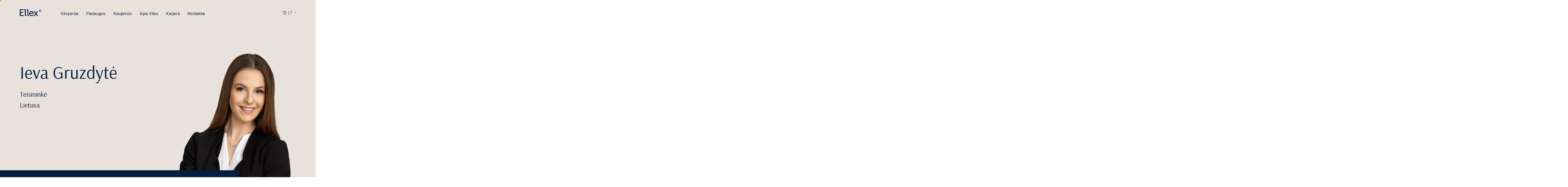

--- FILE ---
content_type: text/html; charset=UTF-8
request_url: https://ellex.legal/lt/ekspertai/ieva-gruzdyte/
body_size: 20473
content:
<!DOCTYPE html>
<html class="no-js" lang="lt">
<head> <script type="text/javascript">
/* <![CDATA[ */
var gform;gform||(document.addEventListener("gform_main_scripts_loaded",function(){gform.scriptsLoaded=!0}),document.addEventListener("gform/theme/scripts_loaded",function(){gform.themeScriptsLoaded=!0}),window.addEventListener("DOMContentLoaded",function(){gform.domLoaded=!0}),gform={domLoaded:!1,scriptsLoaded:!1,themeScriptsLoaded:!1,isFormEditor:()=>"function"==typeof InitializeEditor,callIfLoaded:function(o){return!(!gform.domLoaded||!gform.scriptsLoaded||!gform.themeScriptsLoaded&&!gform.isFormEditor()||(gform.isFormEditor()&&console.warn("The use of gform.initializeOnLoaded() is deprecated in the form editor context and will be removed in Gravity Forms 3.1."),o(),0))},initializeOnLoaded:function(o){gform.callIfLoaded(o)||(document.addEventListener("gform_main_scripts_loaded",()=>{gform.scriptsLoaded=!0,gform.callIfLoaded(o)}),document.addEventListener("gform/theme/scripts_loaded",()=>{gform.themeScriptsLoaded=!0,gform.callIfLoaded(o)}),window.addEventListener("DOMContentLoaded",()=>{gform.domLoaded=!0,gform.callIfLoaded(o)}))},hooks:{action:{},filter:{}},addAction:function(o,r,e,t){gform.addHook("action",o,r,e,t)},addFilter:function(o,r,e,t){gform.addHook("filter",o,r,e,t)},doAction:function(o){gform.doHook("action",o,arguments)},applyFilters:function(o){return gform.doHook("filter",o,arguments)},removeAction:function(o,r){gform.removeHook("action",o,r)},removeFilter:function(o,r,e){gform.removeHook("filter",o,r,e)},addHook:function(o,r,e,t,n){null==gform.hooks[o][r]&&(gform.hooks[o][r]=[]);var d=gform.hooks[o][r];null==n&&(n=r+"_"+d.length),gform.hooks[o][r].push({tag:n,callable:e,priority:t=null==t?10:t})},doHook:function(r,o,e){var t;if(e=Array.prototype.slice.call(e,1),null!=gform.hooks[r][o]&&((o=gform.hooks[r][o]).sort(function(o,r){return o.priority-r.priority}),o.forEach(function(o){"function"!=typeof(t=o.callable)&&(t=window[t]),"action"==r?t.apply(null,e):e[0]=t.apply(null,e)})),"filter"==r)return e[0]},removeHook:function(o,r,t,n){var e;null!=gform.hooks[o][r]&&(e=(e=gform.hooks[o][r]).filter(function(o,r,e){return!!(null!=n&&n!=o.tag||null!=t&&t!=o.priority)}),gform.hooks[o][r]=e)}});
/* ]]> */
</script>

    <meta charset="utf-8">
    <meta name="viewport" content="width=device-width, initial-scale=1">
    <meta http-equiv="X-UA-Compatible" content="IE=Edge">
    <link rel="apple-touch-icon" sizes="180x180" href="https://ellex.legal/wp-content/themes/ellex/inc/theme/favicon/apple-touch-icon.png">
    <link rel="icon" type="image/png" sizes="32x32" href="https://ellex.legal/wp-content/themes/ellex/inc/theme/favicon/favicon-32x32.png">
    <link rel="icon" type="image/png" sizes="16x16" href="https://ellex.legal/wp-content/themes/ellex/inc/theme/favicon//favicon-16x16.png">
    <link rel="manifest" href="https://ellex.legal/wp-content/themes/ellex/inc/theme/favicon/manifest.json">
    <link rel="mask-icon" href="https://ellex.legal/wp-content/themes/ellex/inc/theme/favicon/safari-pinned-tab.svg" color="#ffffff">
    <link rel="shortcut icon" href="https://ellex.legal/wp-content/themes/ellex/inc/theme/favicon/favicon.ico">
    <link rel="preconnect" href="https://fonts.gstatic.com">
    
    <meta name="msapplication-config" content="https://ellex.legal/wp-content/themes/ellex/inc/theme/favicon/browserconfig.xml">
    <meta name="theme-color" content="#ffffff">
    <script>(function(H){H.className=H.className.replace(/\bno-js\b/,'js')})(document.documentElement)</script>

            	<style>img:is([sizes="auto" i], [sizes^="auto," i]) { contain-intrinsic-size: 3000px 1500px }</style>
	<link rel="alternate" hreflang="en" href="https://ellex.legal/expert/ieva-gruzdyte/" />
<link rel="alternate" hreflang="lt" href="https://ellex.legal/lt/ekspertai/ieva-gruzdyte/" />
<link rel="alternate" hreflang="x-default" href="https://ellex.legal/expert/ieva-gruzdyte/" />

<!-- Search Engine Optimization by Rank Math PRO - https://rankmath.com/ -->
<title>Ieva Gruzdytė - Ellex</title>
<link data-rocket-preload as="style" href="https://fonts.googleapis.com/css2?family=Arsenal&#038;family=Inter:wght@400;600&#038;display=swap" rel="preload">
<link href="https://fonts.googleapis.com/css2?family=Arsenal&#038;family=Inter:wght@400;600&#038;display=swap" media="print" onload="this.media=&#039;all&#039;" rel="stylesheet">
<noscript><link rel="stylesheet" href="https://fonts.googleapis.com/css2?family=Arsenal&#038;family=Inter:wght@400;600&#038;display=swap"></noscript>
<meta name="robots" content="follow, index, max-snippet:-1, max-video-preview:-1, max-image-preview:large"/>
<link rel="canonical" href="https://ellex.legal/lt/ekspertai/ieva-gruzdyte/" />
<meta property="og:locale" content="lt_LT" />
<meta property="og:type" content="article" />
<meta property="og:title" content="Ieva Gruzdytė - Ellex" />
<meta property="og:url" content="https://ellex.legal/lt/ekspertai/ieva-gruzdyte/" />
<meta property="og:site_name" content="Ellex" />
<meta property="article:publisher" content="https://www.facebook.com/EllexRaidla" />
<meta property="og:updated_time" content="2025-04-01T15:40:58+00:00" />
<meta property="og:image" content="https://ciepisyfya.cloudimg.io/https://ellex.legal/wp-content/uploads/2021/07/ieva-gruzdyte-1.png" />
<meta property="og:image:secure_url" content="https://ciepisyfya.cloudimg.io/https://ellex.legal/wp-content/uploads/2021/07/ieva-gruzdyte-1.png" />
<meta property="og:image:width" content="970" />
<meta property="og:image:height" content="1179" />
<meta property="og:image:alt" content="Ieva Gruzdytė" />
<meta property="og:image:type" content="image/png" />
<meta name="twitter:card" content="summary_large_image" />
<meta name="twitter:title" content="Ieva Gruzdytė - Ellex" />
<meta name="twitter:image" content="https://ciepisyfya.cloudimg.io/https://ellex.legal/wp-content/uploads/2021/07/ieva-gruzdyte-1.png" />
<script type="application/ld+json" class="rank-math-schema-pro">{"@context":"https://schema.org","@graph":[{"@type":"BreadcrumbList","@id":"https://ellex.legal/lt/ekspertai/ieva-gruzdyte/#breadcrumb","itemListElement":[{"@type":"ListItem","position":"1","item":{"@id":"https://ellex.legal","name":"Home"}},{"@type":"ListItem","position":"2","item":{"@id":"https://ellex.legal/lt/ekspertai/ieva-gruzdyte/","name":"Ieva Gruzdyt\u0117"}}]}]}</script>
<!-- /Rank Math WordPress SEO plugin -->

<link rel='dns-prefetch' href='//www.google.com' />
<link href='https://fonts.gstatic.com' crossorigin rel='preconnect' />
<style id='classic-theme-styles-inline-css' type='text/css'>
/*! This file is auto-generated */
.wp-block-button__link{color:#fff;background-color:#32373c;border-radius:9999px;box-shadow:none;text-decoration:none;padding:calc(.667em + 2px) calc(1.333em + 2px);font-size:1.125em}.wp-block-file__button{background:#32373c;color:#fff;text-decoration:none}
</style>
<link rel='stylesheet' id='wp-components-css' href='https://ellex.legal/wp-includes/css/dist/components/style.min.css' type='text/css' media='all' />
<link rel='stylesheet' id='wp-preferences-css' href='https://ellex.legal/wp-includes/css/dist/preferences/style.min.css' type='text/css' media='all' />
<link rel='stylesheet' id='wp-block-editor-css' href='https://ellex.legal/wp-includes/css/dist/block-editor/style.min.css' type='text/css' media='all' />
<link rel='stylesheet' id='popup-maker-block-library-style-css' href='https://ellex.legal/wp-content/plugins/popup-maker/dist/packages/block-library-style.css' type='text/css' media='all' />
<style id='global-styles-inline-css' type='text/css'>
:root{--wp--preset--aspect-ratio--square: 1;--wp--preset--aspect-ratio--4-3: 4/3;--wp--preset--aspect-ratio--3-4: 3/4;--wp--preset--aspect-ratio--3-2: 3/2;--wp--preset--aspect-ratio--2-3: 2/3;--wp--preset--aspect-ratio--16-9: 16/9;--wp--preset--aspect-ratio--9-16: 9/16;--wp--preset--color--black: #000000;--wp--preset--color--cyan-bluish-gray: #abb8c3;--wp--preset--color--white: #ffffff;--wp--preset--color--pale-pink: #f78da7;--wp--preset--color--vivid-red: #cf2e2e;--wp--preset--color--luminous-vivid-orange: #ff6900;--wp--preset--color--luminous-vivid-amber: #fcb900;--wp--preset--color--light-green-cyan: #7bdcb5;--wp--preset--color--vivid-green-cyan: #00d084;--wp--preset--color--pale-cyan-blue: #8ed1fc;--wp--preset--color--vivid-cyan-blue: #0693e3;--wp--preset--color--vivid-purple: #9b51e0;--wp--preset--gradient--vivid-cyan-blue-to-vivid-purple: linear-gradient(135deg,rgba(6,147,227,1) 0%,rgb(155,81,224) 100%);--wp--preset--gradient--light-green-cyan-to-vivid-green-cyan: linear-gradient(135deg,rgb(122,220,180) 0%,rgb(0,208,130) 100%);--wp--preset--gradient--luminous-vivid-amber-to-luminous-vivid-orange: linear-gradient(135deg,rgba(252,185,0,1) 0%,rgba(255,105,0,1) 100%);--wp--preset--gradient--luminous-vivid-orange-to-vivid-red: linear-gradient(135deg,rgba(255,105,0,1) 0%,rgb(207,46,46) 100%);--wp--preset--gradient--very-light-gray-to-cyan-bluish-gray: linear-gradient(135deg,rgb(238,238,238) 0%,rgb(169,184,195) 100%);--wp--preset--gradient--cool-to-warm-spectrum: linear-gradient(135deg,rgb(74,234,220) 0%,rgb(151,120,209) 20%,rgb(207,42,186) 40%,rgb(238,44,130) 60%,rgb(251,105,98) 80%,rgb(254,248,76) 100%);--wp--preset--gradient--blush-light-purple: linear-gradient(135deg,rgb(255,206,236) 0%,rgb(152,150,240) 100%);--wp--preset--gradient--blush-bordeaux: linear-gradient(135deg,rgb(254,205,165) 0%,rgb(254,45,45) 50%,rgb(107,0,62) 100%);--wp--preset--gradient--luminous-dusk: linear-gradient(135deg,rgb(255,203,112) 0%,rgb(199,81,192) 50%,rgb(65,88,208) 100%);--wp--preset--gradient--pale-ocean: linear-gradient(135deg,rgb(255,245,203) 0%,rgb(182,227,212) 50%,rgb(51,167,181) 100%);--wp--preset--gradient--electric-grass: linear-gradient(135deg,rgb(202,248,128) 0%,rgb(113,206,126) 100%);--wp--preset--gradient--midnight: linear-gradient(135deg,rgb(2,3,129) 0%,rgb(40,116,252) 100%);--wp--preset--font-size--small: 13px;--wp--preset--font-size--medium: 20px;--wp--preset--font-size--large: 36px;--wp--preset--font-size--x-large: 42px;--wp--preset--spacing--20: 0.44rem;--wp--preset--spacing--30: 0.67rem;--wp--preset--spacing--40: 1rem;--wp--preset--spacing--50: 1.5rem;--wp--preset--spacing--60: 2.25rem;--wp--preset--spacing--70: 3.38rem;--wp--preset--spacing--80: 5.06rem;--wp--preset--shadow--natural: 6px 6px 9px rgba(0, 0, 0, 0.2);--wp--preset--shadow--deep: 12px 12px 50px rgba(0, 0, 0, 0.4);--wp--preset--shadow--sharp: 6px 6px 0px rgba(0, 0, 0, 0.2);--wp--preset--shadow--outlined: 6px 6px 0px -3px rgba(255, 255, 255, 1), 6px 6px rgba(0, 0, 0, 1);--wp--preset--shadow--crisp: 6px 6px 0px rgba(0, 0, 0, 1);}:where(.is-layout-flex){gap: 0.5em;}:where(.is-layout-grid){gap: 0.5em;}body .is-layout-flex{display: flex;}.is-layout-flex{flex-wrap: wrap;align-items: center;}.is-layout-flex > :is(*, div){margin: 0;}body .is-layout-grid{display: grid;}.is-layout-grid > :is(*, div){margin: 0;}:where(.wp-block-columns.is-layout-flex){gap: 2em;}:where(.wp-block-columns.is-layout-grid){gap: 2em;}:where(.wp-block-post-template.is-layout-flex){gap: 1.25em;}:where(.wp-block-post-template.is-layout-grid){gap: 1.25em;}.has-black-color{color: var(--wp--preset--color--black) !important;}.has-cyan-bluish-gray-color{color: var(--wp--preset--color--cyan-bluish-gray) !important;}.has-white-color{color: var(--wp--preset--color--white) !important;}.has-pale-pink-color{color: var(--wp--preset--color--pale-pink) !important;}.has-vivid-red-color{color: var(--wp--preset--color--vivid-red) !important;}.has-luminous-vivid-orange-color{color: var(--wp--preset--color--luminous-vivid-orange) !important;}.has-luminous-vivid-amber-color{color: var(--wp--preset--color--luminous-vivid-amber) !important;}.has-light-green-cyan-color{color: var(--wp--preset--color--light-green-cyan) !important;}.has-vivid-green-cyan-color{color: var(--wp--preset--color--vivid-green-cyan) !important;}.has-pale-cyan-blue-color{color: var(--wp--preset--color--pale-cyan-blue) !important;}.has-vivid-cyan-blue-color{color: var(--wp--preset--color--vivid-cyan-blue) !important;}.has-vivid-purple-color{color: var(--wp--preset--color--vivid-purple) !important;}.has-black-background-color{background-color: var(--wp--preset--color--black) !important;}.has-cyan-bluish-gray-background-color{background-color: var(--wp--preset--color--cyan-bluish-gray) !important;}.has-white-background-color{background-color: var(--wp--preset--color--white) !important;}.has-pale-pink-background-color{background-color: var(--wp--preset--color--pale-pink) !important;}.has-vivid-red-background-color{background-color: var(--wp--preset--color--vivid-red) !important;}.has-luminous-vivid-orange-background-color{background-color: var(--wp--preset--color--luminous-vivid-orange) !important;}.has-luminous-vivid-amber-background-color{background-color: var(--wp--preset--color--luminous-vivid-amber) !important;}.has-light-green-cyan-background-color{background-color: var(--wp--preset--color--light-green-cyan) !important;}.has-vivid-green-cyan-background-color{background-color: var(--wp--preset--color--vivid-green-cyan) !important;}.has-pale-cyan-blue-background-color{background-color: var(--wp--preset--color--pale-cyan-blue) !important;}.has-vivid-cyan-blue-background-color{background-color: var(--wp--preset--color--vivid-cyan-blue) !important;}.has-vivid-purple-background-color{background-color: var(--wp--preset--color--vivid-purple) !important;}.has-black-border-color{border-color: var(--wp--preset--color--black) !important;}.has-cyan-bluish-gray-border-color{border-color: var(--wp--preset--color--cyan-bluish-gray) !important;}.has-white-border-color{border-color: var(--wp--preset--color--white) !important;}.has-pale-pink-border-color{border-color: var(--wp--preset--color--pale-pink) !important;}.has-vivid-red-border-color{border-color: var(--wp--preset--color--vivid-red) !important;}.has-luminous-vivid-orange-border-color{border-color: var(--wp--preset--color--luminous-vivid-orange) !important;}.has-luminous-vivid-amber-border-color{border-color: var(--wp--preset--color--luminous-vivid-amber) !important;}.has-light-green-cyan-border-color{border-color: var(--wp--preset--color--light-green-cyan) !important;}.has-vivid-green-cyan-border-color{border-color: var(--wp--preset--color--vivid-green-cyan) !important;}.has-pale-cyan-blue-border-color{border-color: var(--wp--preset--color--pale-cyan-blue) !important;}.has-vivid-cyan-blue-border-color{border-color: var(--wp--preset--color--vivid-cyan-blue) !important;}.has-vivid-purple-border-color{border-color: var(--wp--preset--color--vivid-purple) !important;}.has-vivid-cyan-blue-to-vivid-purple-gradient-background{background: var(--wp--preset--gradient--vivid-cyan-blue-to-vivid-purple) !important;}.has-light-green-cyan-to-vivid-green-cyan-gradient-background{background: var(--wp--preset--gradient--light-green-cyan-to-vivid-green-cyan) !important;}.has-luminous-vivid-amber-to-luminous-vivid-orange-gradient-background{background: var(--wp--preset--gradient--luminous-vivid-amber-to-luminous-vivid-orange) !important;}.has-luminous-vivid-orange-to-vivid-red-gradient-background{background: var(--wp--preset--gradient--luminous-vivid-orange-to-vivid-red) !important;}.has-very-light-gray-to-cyan-bluish-gray-gradient-background{background: var(--wp--preset--gradient--very-light-gray-to-cyan-bluish-gray) !important;}.has-cool-to-warm-spectrum-gradient-background{background: var(--wp--preset--gradient--cool-to-warm-spectrum) !important;}.has-blush-light-purple-gradient-background{background: var(--wp--preset--gradient--blush-light-purple) !important;}.has-blush-bordeaux-gradient-background{background: var(--wp--preset--gradient--blush-bordeaux) !important;}.has-luminous-dusk-gradient-background{background: var(--wp--preset--gradient--luminous-dusk) !important;}.has-pale-ocean-gradient-background{background: var(--wp--preset--gradient--pale-ocean) !important;}.has-electric-grass-gradient-background{background: var(--wp--preset--gradient--electric-grass) !important;}.has-midnight-gradient-background{background: var(--wp--preset--gradient--midnight) !important;}.has-small-font-size{font-size: var(--wp--preset--font-size--small) !important;}.has-medium-font-size{font-size: var(--wp--preset--font-size--medium) !important;}.has-large-font-size{font-size: var(--wp--preset--font-size--large) !important;}.has-x-large-font-size{font-size: var(--wp--preset--font-size--x-large) !important;}
:where(.wp-block-post-template.is-layout-flex){gap: 1.25em;}:where(.wp-block-post-template.is-layout-grid){gap: 1.25em;}
:where(.wp-block-columns.is-layout-flex){gap: 2em;}:where(.wp-block-columns.is-layout-grid){gap: 2em;}
:root :where(.wp-block-pullquote){font-size: 1.5em;line-height: 1.6;}
</style>
<link rel='stylesheet' id='jquery-css' href='https://ellex.legal/wp-content/themes/ellex/inc/theme/css/jquery.05e19831f2c9a0bfbb32.min.css' type='text/css' media='all' />
<link rel='stylesheet' id='global-css' href='https://ellex.legal/wp-content/themes/ellex/inc/theme/css/global.13256f7bf28d6f0f2135.min.css' type='text/css' media='all' />
<script>
    window.dataLayer = window.dataLayer || [];
    function gtag() {
        dataLayer.push(arguments);
    }
    gtag("consent", "default", {
        ad_storage: "denied",
        ad_user_data: "denied",
        ad_personalization: "denied",
        analytics_storage: "denied",
        functionality_storage: "denied",
        personalization_storage: "denied",
        security_storage: "granted",
        wait_for_update: 2000,
    });
    gtag("set", "ads_data_redaction", true);
    gtag("set", "url_passthrough", true);
</script><!-- Google Tag Manager --><script>(function(w,d,s,l,i){w[l]=w[l]||[];w[l].push({'gtm.start': 

new Date().getTime(),event:'gtm.js'});var f=d.getElementsByTagName(s)[0], 

j=d.createElement(s),dl=l!='dataLayer'?'&l='+l:'';j.async=true;j.src= 

'https://www.googletagmanager.com/gtm.js?id='+i+dl;f.parentNode.insertBefore(j,f); 

})(window,document,'script','dataLayer','GTM-MN5MQ4SV');</script><!-- End Google Tag Manager --><!-- Start cookieyes banner --><script id="cookieyes" type="text/javascript" src="https://cdn-cookieyes.com/client_data/c854ebb98044a4cae1edc7e6/script.js"></script><!-- End cookieyes banner --><noscript><style id="rocket-lazyload-nojs-css">.rll-youtube-player, [data-lazy-src]{display:none !important;}</style></noscript>
    
        <!-- Facebook Pixel Code -->
<script>
  !function(f,b,e,v,n,t,s)
  {if(f.fbq)return;n=f.fbq=function(){n.callMethod?
  n.callMethod.apply(n,arguments):n.queue.push(arguments)};
  if(!f._fbq)f._fbq=n;n.push=n;n.loaded=!0;n.version='2.0';
  n.queue=[];t=b.createElement(e);t.async=!0;
  t.src=v;s=b.getElementsByTagName(e)[0];
  s.parentNode.insertBefore(t,s)}(window, document,'script',
  'https://connect.facebook.net/en_US/fbevents.js');
  fbq('init', '1027528141953051');
  fbq('track', 'PageView');
</script>
<noscript>
  <img height="1" width="1" style="display:none" 
       src="https://www.facebook.com/tr?id=1027528141953051&ev=PageView&noscript=1"/>
</noscript>
<!-- End Facebook Pixel Code -->
<meta name="generator" content="WP Rocket 3.19.4" data-wpr-features="wpr_lazyload_iframes wpr_image_dimensions wpr_preload_links wpr_desktop" /></head>
<body class="wp-singular person-template-default single single-person postid-14184 wp-theme-ellex">
            <!-- Google Tag Manager (noscript) --><noscript><iframe src="https://www.googletagmanager.com/ns.html?id=GTM-MN5MQ4SV" height="0" width="0" style="display:none;visibility:hidden"></iframe></noscript><!-- End Google Tag Manager (noscript) -->
        <div id="page">
                    <div class="header  ">
    <div class="h-container header__container">
        <div class="header__main">
            <div class="header__logo-container">
                
<div class="ellex-logo   ellex-logo--ellex-dark header__logo header__logo--blue">
            <a href="https://ellex.legal/lt/" class="ellex-logo__link" aria-label="Ellex logo link">
                        <img width="90" height="29"
            src="https://ellex.legal/wp-content/themes/ellex/inc/theme/img/ellex-dark.svg"
            alt="Ellex-dark"
            class="ellex-logo__image"
        >
    
        </a>
    </div>
                            </div>
            <div class="header__right">
                                    <nav class="languages  header__languages">
            <button type="button" class="languages__trigger">
                                                                                                                                    <svg class="icon  languages__trigger-icon" focusable="false">
    <use xlink:href="https://ellex.legal/wp-content/themes/ellex/inc/theme/svg/global.b61eb5bf6798c039126eb06e3519d4a3.svg#globe"></use>
</svg>
                    <span class="languages__trigger-text">lt</span>
                                                                                            </button>
        <label for="languages" class="h-visually-hidden">Languages</label>
        <select id="languages" class="languages__select">
                            <option class="languages__option" value="https://ellex.legal/expert/ieva-gruzdyte/" >
                    en
                </option>
                            <option class="languages__option" value="https://ellex.legal/et/" >
                    et
                </option>
                            <option class="languages__option" value="https://ellex.legal/lv/" >
                    lv
                </option>
                            <option class="languages__option" value="https://ellex.legal/lt/ekspertai/ieva-gruzdyte/"  selected >
                    lt
                </option>
                            <option class="languages__option" value="https://ellex.legal/ru/" >
                    ru
                </option>
                            <option class="languages__option" value="https://ellex.legal/de/" >
                    de
                </option>
                    </select>
        <ul class="languages__list">
                            <li class="languages__item ">
                    <a href="https://ellex.legal/expert/ieva-gruzdyte/" class="languages__link">
                        <svg class="icon  languages__option-icon" focusable="false">
    <use xlink:href="https://ellex.legal/wp-content/themes/ellex/inc/theme/svg/global.b61eb5bf6798c039126eb06e3519d4a3.svg#globe"></use>
</svg>
                        en
                    </a>
                </li>
                            <li class="languages__item ">
                    <a href="https://ellex.legal/et/" class="languages__link">
                        <svg class="icon  languages__option-icon" focusable="false">
    <use xlink:href="https://ellex.legal/wp-content/themes/ellex/inc/theme/svg/global.b61eb5bf6798c039126eb06e3519d4a3.svg#globe"></use>
</svg>
                        et
                    </a>
                </li>
                            <li class="languages__item ">
                    <a href="https://ellex.legal/lv/" class="languages__link">
                        <svg class="icon  languages__option-icon" focusable="false">
    <use xlink:href="https://ellex.legal/wp-content/themes/ellex/inc/theme/svg/global.b61eb5bf6798c039126eb06e3519d4a3.svg#globe"></use>
</svg>
                        lv
                    </a>
                </li>
                            <li class="languages__item is-current">
                    <a href="https://ellex.legal/lt/ekspertai/ieva-gruzdyte/" class="languages__link">
                        <svg class="icon  languages__option-icon" focusable="false">
    <use xlink:href="https://ellex.legal/wp-content/themes/ellex/inc/theme/svg/global.b61eb5bf6798c039126eb06e3519d4a3.svg#globe"></use>
</svg>
                        lt
                    </a>
                </li>
                            <li class="languages__item ">
                    <a href="https://ellex.legal/ru/" class="languages__link">
                        <svg class="icon  languages__option-icon" focusable="false">
    <use xlink:href="https://ellex.legal/wp-content/themes/ellex/inc/theme/svg/global.b61eb5bf6798c039126eb06e3519d4a3.svg#globe"></use>
</svg>
                        ru
                    </a>
                </li>
                            <li class="languages__item ">
                    <a href="https://ellex.legal/de/" class="languages__link">
                        <svg class="icon  languages__option-icon" focusable="false">
    <use xlink:href="https://ellex.legal/wp-content/themes/ellex/inc/theme/svg/global.b61eb5bf6798c039126eb06e3519d4a3.svg#globe"></use>
</svg>
                        de
                    </a>
                </li>
                    </ul>
    </nav>
                                <button type="button" class="header__toggle js-menu-toggle">
                    <svg class="icon  header__toggle-icon header__toggle-icon--menu" focusable="false">
    <use xlink:href="https://ellex.legal/wp-content/themes/ellex/inc/theme/svg/global.b61eb5bf6798c039126eb06e3519d4a3.svg#menu"></use>
</svg>
                    <svg class="icon  header__toggle-icon header__toggle-icon--close" focusable="false">
    <use xlink:href="https://ellex.legal/wp-content/themes/ellex/inc/theme/svg/global.b61eb5bf6798c039126eb06e3519d4a3.svg#close"></use>
</svg>
                    <span class="header__toggle-text header__toggle-text--open">
                        Meniu
                    </span>
                    <span class="header__toggle-text header__toggle-text--close">
                        Uždaryti
                    </span>
                </button>
            </div>
        </div>
                    <div class="header__inner">
                

<nav class="navigation  header__navigation">
            <ul class="navigation__list">
            <li class="navigation__item menu-item menu-item-type-post_type menu-item-object-page menu-item-1216">
                                        
                    <a href="https://ellex.legal/lt/ekspertai/" class="navigation__link" target="_self">
                            Ekspertai
    
        </a>
                                    </li>
            <li class="navigation__item has-children menu-item menu-item-type-custom menu-item-object-custom menu-item-has-children menu-item-548">
                                                                                    
                    <button type="button" class="navigation__link h-default-cursor" target="_self">
                                                <span class="navigation__arrow-container">
                                <svg class="icon  navigation__arrow" focusable="false">
    <use xlink:href="https://ellex.legal/wp-content/themes/ellex/inc/theme/svg/global.b61eb5bf6798c039126eb06e3519d4a3.svg#arrow-left"></use>
</svg>
                            </span>
                                Paslaugos
    
        </button>
                                            <div class="navigation__inner" id="services-4">
                            <ul class="navigation__list navigation__list--child">
                                                                    <li class="navigation__item navigation__item--child">
                                                                                <button type="button" class="navigation__link h-default-cursor" target="_self">
                            Sandoriai
    
        </button>
                                                                                    <ul class="navigation__list navigation__list--grandchild">
                                                                                                    <li class="navigation__item navigation__item--grandchild">
                                                        <a href="https://ellex.legal/lt/paslaugos/darbo-teise-parama-ir-subsidijos/" class="navigation__link" target="_self">
                            Darbo teisė, parama ir subsidijos
    
        </a>
                                                    </li>
                                                                                                    <li class="navigation__item navigation__item--grandchild">
                                                        <a href="https://ellex.legal/lt/paslaugos/draudimas-2/" class="navigation__link" target="_self">
                            Draudimas
    
        </a>
                                                    </li>
                                                                                                    <li class="navigation__item navigation__item--grandchild">
                                                        <a href="https://ellex.legal/lt/paslaugos/finansai/" class="navigation__link" target="_self">
                            Finansai
    
        </a>
                                                    </li>
                                                                                                    <li class="navigation__item navigation__item--grandchild">
                                                        <a href="https://ellex.legal/lt/paslaugos/imoniu-susijungimai-ir-isigijimai/" class="navigation__link" target="_self">
                            Įmonių susijungimai ir įsigijimai
    
        </a>
                                                    </li>
                                                                                                    <li class="navigation__item navigation__item--grandchild">
                                                        <a href="https://ellex.legal/lt/paslaugos/imoniu-valdymas-ir-konsultavimas/" class="navigation__link" target="_self">
                            Įmonių valdymas ir konsultavimas
    
        </a>
                                                    </li>
                                                                                                    <li class="navigation__item navigation__item--grandchild">
                                                        <a href="https://ellex.legal/lt/paslaugos/investavimas/" class="navigation__link" target="_self">
                            Investavimas
    
        </a>
                                                    </li>
                                                                                                    <li class="navigation__item navigation__item--grandchild">
                                                        <a href="https://ellex.legal/lt/paslaugos/kapitalo-rinkos/" class="navigation__link" target="_self">
                            Kapitalo rinkos
    
        </a>
                                                    </li>
                                                                                                    <li class="navigation__item navigation__item--grandchild">
                                                        <a href="https://ellex.legal/lt/paslaugos/komerciniai-sandoriai/" class="navigation__link" target="_self">
                            Komerciniai sandoriai
    
        </a>
                                                    </li>
                                                                                                    <li class="navigation__item navigation__item--grandchild">
                                                        <a href="https://ellex.legal/lt/paslaugos/mokesciai-ir-strukturizavimas/" class="navigation__link" target="_self">
                            Mokesčiai ir struktūrizavimas
    
        </a>
                                                    </li>
                                                                                                    <li class="navigation__item navigation__item--grandchild">
                                                        <a href="https://ellex.legal/lt/paslaugos/nekilnojamojo-turto-sandoriai-ir-nuoma/" class="navigation__link" target="_self">
                            Nekilnojamojo turto sandoriai ir nuoma
    
        </a>
                                                    </li>
                                                                                                    <li class="navigation__item navigation__item--grandchild">
                                                        <a href="https://ellex.legal/lt/paslaugos/privati-nuosavybe/" class="navigation__link" target="_self">
                            Privati nuosavybė
    
        </a>
                                                    </li>
                                                                                                    <li class="navigation__item navigation__item--grandchild">
                                                        <a href="https://ellex.legal/lt/paslaugos/rizikos-kapitalas-ir-startuoliai/" class="navigation__link" target="_self">
                            Rizikos kapitalas ir startuoliai
    
        </a>
                                                    </li>
                                                                                                    <li class="navigation__item navigation__item--grandchild">
                                                        <a href="https://ellex.legal/lt/paslaugos/statyba/" class="navigation__link" target="_self">
                            Statyba
    
        </a>
                                                    </li>
                                                                                                    <li class="navigation__item navigation__item--grandchild">
                                                        <a href="https://ellex.legal/lt/paslaugos/turto-valdymas-ir-privatus-klientai/" class="navigation__link" target="_self">
                            Turto valdymas ir privatūs klientai
    
        </a>
                                                    </li>
                                                                                            </ul>
                                                                            </li>
                                                                    <li class="navigation__item navigation__item--child">
                                                                                <button type="button" class="navigation__link h-default-cursor" target="_self">
                            Ginčų sprendimas
    
        </button>
                                                                                    <ul class="navigation__list navigation__list--grandchild">
                                                                                                    <li class="navigation__item navigation__item--grandchild">
                                                        <a href="https://ellex.legal/lt/paslaugos/akcininku-konfliktai/" class="navigation__link" target="_self">
                            Akcininkų konfliktai
    
        </a>
                                                    </li>
                                                                                                    <li class="navigation__item navigation__item--grandchild">
                                                        <a href="https://ellex.legal/lt/paslaugos/arbitrazas/" class="navigation__link" target="_self">
                            Arbitražas
    
        </a>
                                                    </li>
                                                                                                    <li class="navigation__item navigation__item--grandchild">
                                                        <a href="https://ellex.legal/lt/paslaugos/bylinejimasis/" class="navigation__link" target="_self">
                            Bylinėjimasis
    
        </a>
                                                    </li>
                                                                                                    <li class="navigation__item navigation__item--grandchild">
                                                        <a href="https://ellex.legal/lt/paslaugos/darbo-teise/" class="navigation__link" target="_self">
                            Darbo teisė
    
        </a>
                                                    </li>
                                                                                                    <li class="navigation__item navigation__item--grandchild">
                                                        <a href="https://ellex.legal/lt/paslaugos/draudimo-gincai/" class="navigation__link" target="_self">
                            Draudimo ginčai
    
        </a>
                                                    </li>
                                                                                                    <li class="navigation__item navigation__item--grandchild">
                                                        <a href="https://ellex.legal/lt/paslaugos/energetikos-gincai/" class="navigation__link" target="_self">
                            Energetikos ginčai
    
        </a>
                                                    </li>
                                                                                                    <li class="navigation__item navigation__item--grandchild">
                                                        <a href="https://ellex.legal/lt/paslaugos/europos-sajungos-teises-gincai/" class="navigation__link" target="_self">
                            Europos Sąjungos teisės ginčai
    
        </a>
                                                    </li>
                                                                                                    <li class="navigation__item navigation__item--grandchild">
                                                        <a href="https://ellex.legal/lt/paslaugos/intelektines-nuosavybes-gincai/" class="navigation__link" target="_self">
                            Intelektinės nuosavybės ginčai
    
        </a>
                                                    </li>
                                                                                                    <li class="navigation__item navigation__item--grandchild">
                                                        <a href="https://ellex.legal/lt/paslaugos/komerciniai-ir-sandoriu-gincai/" class="navigation__link" target="_self">
                            Komerciniai ir sandorių ginčai
    
        </a>
                                                    </li>
                                                                                                    <li class="navigation__item navigation__item--grandchild">
                                                        <a href="https://ellex.legal/lt/paslaugos/konkurencijos-ir-valstybes-pagalbos-gincai/" class="navigation__link" target="_self">
                            Konkurencijos ir valstybės pagalbos ginčai
    
        </a>
                                                    </li>
                                                                                                    <li class="navigation__item navigation__item--grandchild">
                                                        <a href="https://ellex.legal/lt/paslaugos/konstituciniai-ir-administraciniai-procesai/" class="navigation__link" target="_self">
                            Konstituciniai ir administraciniai procesai
    
        </a>
                                                    </li>
                                                                                                    <li class="navigation__item navigation__item--grandchild">
                                                        <a href="https://ellex.legal/lt/paslaugos/mediacija-ir-alternatyvus-gincu-sprendimo-budai/" class="navigation__link" target="_self">
                            Mediacija ir alternatyvūs ginčų sprendimo būdai
    
        </a>
                                                    </li>
                                                                                                    <li class="navigation__item navigation__item--grandchild">
                                                        <a href="https://ellex.legal/lt/paslaugos/mokestiniai-gincai/" class="navigation__link" target="_self">
                            Mokestiniai ginčai
    
        </a>
                                                    </li>
                                                                                                    <li class="navigation__item navigation__item--grandchild">
                                                        <a href="https://ellex.legal/lt/paslaugos/nemokumas-ir-restrukturizavimas/" class="navigation__link" target="_self">
                            Nemokumas ir restruktūrizavimas
    
        </a>
                                                    </li>
                                                                                                    <li class="navigation__item navigation__item--grandchild">
                                                        <a href="https://ellex.legal/lt/paslaugos/profesine-atsakomybe/" class="navigation__link" target="_self">
                            Profesinė atsakomybė
    
        </a>
                                                    </li>
                                                                                                    <li class="navigation__item navigation__item--grandchild">
                                                        <a href="https://ellex.legal/lt/paslaugos/statyba-ir-nekilnojamasis-turtas/" class="navigation__link" target="_self">
                            Statyba ir nekilnojamasis turtas
    
        </a>
                                                    </li>
                                                                                                    <li class="navigation__item navigation__item--grandchild">
                                                        <a href="https://ellex.legal/lt/paslaugos/teismo-sprendimu-pripazinimas-ir-vykdymas/" class="navigation__link" target="_self">
                            Teismo sprendimų pripažinimas ir vykdymas
    
        </a>
                                                    </li>
                                                                                                    <li class="navigation__item navigation__item--grandchild">
                                                        <a href="https://ellex.legal/lt/paslaugos/uzsienio-investiciju-apsauga/" class="navigation__link" target="_self">
                            Užsienio investicijų apsauga
    
        </a>
                                                    </li>
                                                                                                    <li class="navigation__item navigation__item--grandchild">
                                                        <a href="https://ellex.legal/lt/paslaugos/vadovu-atsakomybe/" class="navigation__link" target="_self">
                            Vadovų atsakomybė
    
        </a>
                                                    </li>
                                                                                                    <li class="navigation__item navigation__item--grandchild">
                                                        <a href="https://ellex.legal/lt/paslaugos/verslo-nusikaltimai-ir-tyrimai/" class="navigation__link" target="_self">
                            Verslo nusikaltimai ir tyrimai
    
        </a>
                                                    </li>
                                                                                                    <li class="navigation__item navigation__item--grandchild">
                                                        <a href="https://ellex.legal/lt/paslaugos/viesiesuju-pirkimu-viesojo-ir-privataus-sektoriu-partnerystes-gincai/" class="navigation__link" target="_self">
                            Viešųjų pirkimų, viešojo ir privataus sektorių partnerystės ginčai
    
        </a>
                                                    </li>
                                                                                            </ul>
                                                                            </li>
                                                                    <li class="navigation__item navigation__item--child">
                                                                                <button type="button" class="navigation__link h-default-cursor" target="_self">
                            Reguliavimas
    
        </button>
                                                                                    <ul class="navigation__list navigation__list--grandchild">
                                                                                                    <li class="navigation__item navigation__item--grandchild">
                                                        <a href="https://ellex.legal/lt/paslaugos/aplinkosauga/" class="navigation__link" target="_self">
                            Aplinkosauga
    
        </a>
                                                    </li>
                                                                                                    <li class="navigation__item navigation__item--grandchild">
                                                        <a href="https://ellex.legal/lt/paslaugos/bankininkyste/" class="navigation__link" target="_self">
                            Bankininkystė
    
        </a>
                                                    </li>
                                                                                                    <li class="navigation__item navigation__item--grandchild">
                                                        <a href="https://ellex.legal/lt/paslaugos/blockchain-ir-skaitmeninis-turtas/" class="navigation__link" target="_self">
                            Blockchain ir skaitmeninis turtas
    
        </a>
                                                    </li>
                                                                                                    <li class="navigation__item navigation__item--grandchild">
                                                        <a href="https://ellex.legal/lt/paslaugos/duomenu-apsauga-kibernetinis-saugumas/" class="navigation__link" target="_self">
                            Duomenų apsauga ir kibernetinis saugumas
    
        </a>
                                                    </li>
                                                                                                    <li class="navigation__item navigation__item--grandchild">
                                                        <a href="https://ellex.legal/lt/paslaugos/energetika-ir-infrastruktura/" class="navigation__link" target="_self">
                            Energetika ir infrastruktūra
    
        </a>
                                                    </li>
                                                                                                    <li class="navigation__item navigation__item--grandchild">
                                                        <a href="https://ellex.legal/lt/paslaugos/esg/" class="navigation__link" target="_self">
                            ESG
    
        </a>
                                                    </li>
                                                                                                    <li class="navigation__item navigation__item--grandchild">
                                                        <a href="https://ellex.legal/lt/paslaugos/europos-sajungos-teise/" class="navigation__link" target="_self">
                            Europos Sąjungos teisė
    
        </a>
                                                    </li>
                                                                                                    <li class="navigation__item navigation__item--grandchild">
                                                        <a href="https://ellex.legal/lt/paslaugos/fintech/" class="navigation__link" target="_self">
                            FinTech
    
        </a>
                                                    </li>
                                                                                                    <li class="navigation__item navigation__item--grandchild">
                                                        <a href="https://ellex.legal/lt/paslaugos/gyvybes-mokslai/" class="navigation__link" target="_self">
                            Gyvybės mokslai
    
        </a>
                                                    </li>
                                                                                                    <li class="navigation__item navigation__item--grandchild">
                                                        <a href="https://ellex.legal/lt/paslaugos/intelektine-nuosavybe/" class="navigation__link" target="_self">
                            Intelektinė nuosavybė
    
        </a>
                                                    </li>
                                                                                                    <li class="navigation__item navigation__item--grandchild">
                                                        <a href="https://ellex.legal/lt/paslaugos/komercija-ir-atitiktis/" class="navigation__link" target="_self">
                            Komercija ir atitiktis
    
        </a>
                                                    </li>
                                                                                                    <li class="navigation__item navigation__item--grandchild">
                                                        <a href="https://ellex.legal/lt/paslaugos/konkurencija-ir-valstybes-pagalba/" class="navigation__link" target="_self">
                            Konkurencija ir valstybės pagalba
    
        </a>
                                                    </li>
                                                                                                    <li class="navigation__item navigation__item--grandchild">
                                                        <a href="https://ellex.legal/lt/paslaugos/maistas-gerimai-kosmetika/" class="navigation__link" target="_self">
                            Maistas, gėrimai, kosmetika
    
        </a>
                                                    </li>
                                                                                                    <li class="navigation__item navigation__item--grandchild">
                                                        <a href="https://ellex.legal/lt/paslaugos/mokesciai/" class="navigation__link" target="_self">
                            Mokesčiai
    
        </a>
                                                    </li>
                                                                                                    <li class="navigation__item navigation__item--grandchild">
                                                        <a href="https://ellex.legal/lt/paslaugos/prekyba-ir-muitai/" class="navigation__link" target="_self">
                            Prekyba ir muitai
    
        </a>
                                                    </li>
                                                                                                    <li class="navigation__item navigation__item--grandchild">
                                                        <a href="https://ellex.legal/lt/paslaugos/technologijos-ziniasklaida-ir-telekomunikacijos/" class="navigation__link" target="_self">
                            Technologijos, žiniasklaida ir telekomunikacijos
    
        </a>
                                                    </li>
                                                                                                    <li class="navigation__item navigation__item--grandchild">
                                                        <a href="https://ellex.legal/lt/paslaugos/transportas-ir-aviacija/" class="navigation__link" target="_self">
                            Transportas ir aviacija
    
        </a>
                                                    </li>
                                                                                                    <li class="navigation__item navigation__item--grandchild">
                                                        <a href="https://ellex.legal/lt/paslaugos/vartojimas-ir-prekyba/" class="navigation__link" target="_self">
                            Vartojimas ir prekyba
    
        </a>
                                                    </li>
                                                                                                    <li class="navigation__item navigation__item--grandchild">
                                                        <a href="https://ellex.legal/lt/paslaugos/viesieji-pirkimai-ir-viesojo-ir-privataus/" class="navigation__link" target="_self">
                            Viešieji pirkimai ir viešojo ir privataus sektoriaus partnerystė
    
        </a>
                                                    </li>
                                                                                                    <li class="navigation__item navigation__item--grandchild">
                                                        <a href="https://ellex.legal/lt/paslaugos/zemes-planavimas-zonavimas-ir-naudojimas/" class="navigation__link" target="_self">
                            Žemės planavimas, zonavimas ir naudojimas
    
        </a>
                                                    </li>
                                                                                            </ul>
                                                                            </li>
                                                                    <li class="navigation__item navigation__item--child">
                                                                                <button type="button" class="navigation__link h-default-cursor" target="_self">
                            Pramonės šaka
    
        </button>
                                                                                    <ul class="navigation__list navigation__list--grandchild">
                                                                                                    <li class="navigation__item navigation__item--grandchild">
                                                        <a href="https://ellex.legal/lt/pramones-saka/automobiliu-pramone/" class="navigation__link" target="_self">
                            Automobilių pramonė
    
        </a>
                                                    </li>
                                                                                                    <li class="navigation__item navigation__item--grandchild">
                                                        <a href="https://ellex.legal/lt/pramones-saka/bankai-ir-finansu-istaigos/" class="navigation__link" target="_self">
                            Bankai ir finansų įstaigos
    
        </a>
                                                    </li>
                                                                                                    <li class="navigation__item navigation__item--grandchild">
                                                        <a href="https://ellex.legal/lt/pramones-saka/draudimas/" class="navigation__link" target="_self">
                            Draudimas
    
        </a>
                                                    </li>
                                                                                                    <li class="navigation__item navigation__item--grandchild">
                                                        <a href="https://ellex.legal/lt/pramones-saka/energetika-ir-komunalines-paslaugos/" class="navigation__link" target="_self">
                            Energetika ir komunalinės paslaugos
    
        </a>
                                                    </li>
                                                                                                    <li class="navigation__item navigation__item--grandchild">
                                                        <a href="https://ellex.legal/lt/pramones-saka/gynyba-ir-oro-erdve/" class="navigation__link" target="_self">
                            Gynyba ir oro erdvė
    
        </a>
                                                    </li>
                                                                                                    <li class="navigation__item navigation__item--grandchild">
                                                        <a href="https://ellex.legal/lt/pramones-saka/infrastruktura-ir-transportas/" class="navigation__link" target="_self">
                            Infrastruktūra ir transportas
    
        </a>
                                                    </li>
                                                                                                    <li class="navigation__item navigation__item--grandchild">
                                                        <a href="https://ellex.legal/lt/pramones-saka/laisvalaikis-pramogos-ir-sportas/" class="navigation__link" target="_self">
                            Laisvalaikis, pramogos ir sportas
    
        </a>
                                                    </li>
                                                                                                    <li class="navigation__item navigation__item--grandchild">
                                                        <a href="https://ellex.legal/lt/pramones-saka/nekilnojamasis-turtas-ir-statyba/" class="navigation__link" target="_self">
                            Nekilnojamasis turtas ir statyba
    
        </a>
                                                    </li>
                                                                                                    <li class="navigation__item navigation__item--grandchild">
                                                        <a href="https://ellex.legal/lt/pramones-saka/pramones-imones/" class="navigation__link" target="_self">
                            Pramonės įmonės
    
        </a>
                                                    </li>
                                                                                                    <li class="navigation__item navigation__item--grandchild">
                                                        <a href="https://ellex.legal/lt/pramones-saka/sveikatos-prieziura-ir-farmacija/" class="navigation__link" target="_self">
                            Sveikatos priežiūra ir farmacija
    
        </a>
                                                    </li>
                                                                                                    <li class="navigation__item navigation__item--grandchild">
                                                        <a href="https://ellex.legal/lt/pramones-saka/technologijos/" class="navigation__link" target="_self">
                            Technologijos
    
        </a>
                                                    </li>
                                                                                                    <li class="navigation__item navigation__item--grandchild">
                                                        <a href="https://ellex.legal/lt/pramones-saka/telekomunikacijos/" class="navigation__link" target="_self">
                            Telekomunikacijos
    
        </a>
                                                    </li>
                                                                                                    <li class="navigation__item navigation__item--grandchild">
                                                        <a href="https://ellex.legal/lt/pramones-saka/vartojimas-ir-mazmenine-prekyba/" class="navigation__link" target="_self">
                            Vartojimas ir mažmeninė prekyba
    
        </a>
                                                    </li>
                                                                                                    <li class="navigation__item navigation__item--grandchild">
                                                        <a href="https://ellex.legal/lt/pramones-saka/zemes-ukio-verslas-ir-maisto-pramone/" class="navigation__link" target="_self">
                            Žemės ūkio verslas ir maisto pramonė
    
        </a>
                                                    </li>
                                                                                            </ul>
                                                                            </li>
                                                            </ul>
                        </div>
                                    </li>
            <li class="navigation__item menu-item menu-item-type-post_type menu-item-object-page current_page_parent menu-item-1232">
                                        
                    <a href="https://ellex.legal/lt/naujienos/" class="navigation__link" target="_self">
                            Naujienos
    
        </a>
                                    </li>
            <li class="navigation__item menu-item menu-item-type-post_type menu-item-object-page menu-item-536">
                                        
                    <a href="https://ellex.legal/lt/apie-ellex/" class="navigation__link" target="_self">
                            Apie Ellex
    
        </a>
                                    </li>
            <li class="navigation__item menu-item menu-item-type-post_type menu-item-object-page menu-item-537">
                                        
                    <a href="https://ellex.legal/lt/karjera/" class="navigation__link" target="_self">
                            Karjera
    
        </a>
                                    </li>
            <li class="navigation__item menu-item menu-item-type-post_type menu-item-object-page menu-item-539">
                                        
                    <a href="https://ellex.legal/lt/kontaktai/" class="navigation__link" target="_self">
                            Kontaktai
    
        </a>
                                    </li>
                    </ul>
        <div class="navigation__background"></div>
</nav>
            </div>
            </div>
    <div class="header__background"></div>
</div>
                    <div class="section section--no-padding " >
                
<div class="expert-hero has-image">
    <div class="h-container expert-hero__container">
        <div class="grid grid--no-vertical-gutter expert-hero__grid">
            <div class="grid__col grid__col--xs-12 grid__col--sm-6 grid__col--md-7 expert-hero__content-col">
                                    <h1 class="expert-hero__name">Ieva Gruzdytė</h1>
                                                    <p class="h3 expert-hero__position">Teisininkė</p>
                                                                    <p class="h3 expert-hero__location">Lietuva</p>
                            </div>
                            <div class="grid__col grid__col--xs-12 grid__col--sm-6 grid__col--md-5 expert-hero__image-col">
                    <figure class="image  expert-hero__image">
                            <img
        loading="eager"        src="data:image/svg+xml,%3Csvg%20xmlns%3D%22http%3A%2F%2Fwww.w3.org%2F2000%2Fsvg%22%20viewBox%3D%220%200%20280%20340%22%3E%3C%2Fsvg%3E"
                    data-srcset="https://ciepisyfya.cloudimg.io/https://ellex.legal/wp-content/uploads/2021/07/ieva-gruzdyte-1.png?func=bound&w=970&h=1179 970w, https://ciepisyfya.cloudimg.io/https://ellex.legal/wp-content/uploads/2021/07/ieva-gruzdyte-1.png?func=bound&w=247&h=300 247w, https://ciepisyfya.cloudimg.io/https://ellex.legal/wp-content/uploads/2021/07/ieva-gruzdyte-1.png?func=bound&w=768&h=933 768w, https://ciepisyfya.cloudimg.io/https://ellex.legal/wp-content/uploads/2021/07/ieva-gruzdyte-1.png?func=bound&w=842&h=1024 842w, https://ciepisyfya.cloudimg.io/https://ellex.legal/wp-content/uploads/2021/07/ieva-gruzdyte-1.png?func=bound&w=80&h=97 80w, https://ciepisyfya.cloudimg.io/https://ellex.legal/wp-content/uploads/2021/07/ieva-gruzdyte-1.png?func=bound&w=160&h=194 160w, https://ciepisyfya.cloudimg.io/https://ellex.legal/wp-content/uploads/2021/07/ieva-gruzdyte-1.png?func=bound&w=280&h=340 280w, https://ciepisyfya.cloudimg.io/https://ellex.legal/wp-content/uploads/2021/07/ieva-gruzdyte-1.png?func=bound&w=560&h=681 560w, https://ciepisyfya.cloudimg.io/https://ellex.legal/wp-content/uploads/2021/07/ieva-gruzdyte-1.png?func=bound&w=840&h=1021 840w, https://ciepisyfya.cloudimg.io/https://ellex.legal/wp-content/uploads/2021/07/ieva-gruzdyte-1.png?func=bound&w=285&h=347 285w, https://ciepisyfya.cloudimg.io/https://ellex.legal/wp-content/uploads/2021/07/ieva-gruzdyte-1.png?func=bound&w=571&h=694 571w"
            data-sizes="auto"
                alt=""
                        class="image__img lazyload"
    >

    
        </figure>
                </div>
                    </div>
                    <div class="expert-hero__contact-form h-hidden-lg">
                <div class="person-form  ">
            <button class="person-form__title" type="button">
            <svg class="icon  person-form__icon-envelope" focusable="false">
    <use xlink:href="https://ellex.legal/wp-content/themes/ellex/inc/theme/svg/global.b61eb5bf6798c039126eb06e3519d4a3.svg#envelope"></use>
</svg>
            Susisiekime
            <svg class="icon  person-form__icon-plus" focusable="false">
    <use xlink:href="https://ellex.legal/wp-content/themes/ellex/inc/theme/svg/global.b61eb5bf6798c039126eb06e3519d4a3.svg#plus"></use>
</svg>
            <svg class="icon  person-form__icon-minus" focusable="false">
    <use xlink:href="https://ellex.legal/wp-content/themes/ellex/inc/theme/svg/global.b61eb5bf6798c039126eb06e3519d4a3.svg#minus"></use>
</svg>
        </button>
                <div class="person-form__form">
            <div class="person-form__form-wrapper">
                

                <div class='gf_browser_unknown gform_wrapper gravity-theme gform-theme--no-framework' data-form-theme='gravity-theme' data-form-index='0' id='gform_wrapper_13' ><div id='gf_13' class='gform_anchor' tabindex='-1'></div>
                        <div class='gform_heading'>
							<p class='gform_required_legend h-margin-bottom-xxs'></p>
                        </div><form method='post' enctype='multipart/form-data' target='gform_ajax_frame_13' id='gform_13'  action='/lt/ekspertai/ieva-gruzdyte/#gf_13' data-formid='13' novalidate> 
 <input type='hidden' class='gforms-pum' value='{"closepopup":false,"closedelay":0,"openpopup":false,"openpopup_id":0}' />
                        <div class='gform-body gform_body'><div id='gform_fields_13' class='gform_fields grid form__grid top_label form_sublabel_below description_below validation_below'><div id="field_13_1" class="gfield gfield--type-text gfield_contains_required field_sublabel_below gfield--no-description field_description_below field_validation_below gfield_visibility_visible grid__col grid__col--xs-12 form__col"  data-field-class="grid__col grid__col--xs-12 form__col" >
<div class="textfield
    ">
    <div class="textfield__inner">
        <label class="textfield__label " for="input_13_1">
            Vardas *
        </label>
                    <input
                class="textfield__input"
                type="text"
                id="input_13_1"
                name="input_1"
                                tabindex='2'  aria-required="true" aria-invalid="false"  
            >
            </div>
        </div>
</div><div id="field_13_3" class="gfield gfield--type-email gfield_contains_required field_sublabel_below gfield--no-description field_description_below field_validation_below gfield_visibility_visible grid__col grid__col--xs-12 form__col"  data-field-class="grid__col grid__col--xs-12 form__col" >
<div class="textfield
    ">
    <div class="textfield__inner">
        <label class="textfield__label " for="input_13_3">
            El. pašto adresas *
        </label>
                    <input
                class="textfield__input"
                type="email"
                id="input_13_3"
                name="input_3"
                                tabindex='4'  aria-required="true" aria-invalid="false"  
            >
            </div>
        </div>
</div><div id="field_13_4" class="gfield gfield--type-textarea field_sublabel_below gfield--no-description field_description_below field_validation_below gfield_visibility_visible grid__col grid__col--xs-12 form__col"  data-field-class="grid__col grid__col--xs-12 form__col" >

<div class="textfield
     textarea">
    <div class="textfield__inner">
        <label class="textfield__label " for="input_13_4">
            Žinutės tekstas
        </label>
                        <textarea
        class="textfield__input textarea__input"
        id="input_13_4"
        name="input_4"        tabindex='6'   aria-invalid="false" 
    ></textarea>

            </div>
        </div>
</div><fieldset id="field_13_5" class="gfield gfield--type-checkbox gfield--type-choice gfield_contains_required field_sublabel_below gfield--no-description field_description_below hidden_label field_validation_below gfield_visibility_visible grid__col grid__col--xs-12 form__col"  data-field-class="grid__col grid__col--xs-12 form__col" >
<fieldset class="choice-group
    ">
        <div class="choice-group__inner">
                                        
<div class="check
     choice-group__item">
    <input
        type="checkbox"
        id="choice_13_5_0"
        name="input_5.1"
        value="Sutinku su &lt;a href=&quot;https://ellex.legal/lt/privatumo-politika/&quot; target=&quot;_blank&quot;&gt;Privatumo politika&lt;/a&gt; ir naudojimosi taisyklėmis."
        class="check__input"
                        >
    <label for="choice_13_5_0" class="check__label">
        <span class="check__indicator"></span>
        <span class="check__text">Sutinku su <a href="https://ellex.legal/lt/privatumo-politika/" target="_blank">Privatumo politika</a> ir naudojimosi taisyklėmis.</span>
    </label>
</div>
            </div>
        </fieldset>
</fieldset><div id="field_13_6" class="gfield gfield--type-captcha field_sublabel_below gfield--no-description field_description_below field_validation_below gfield_visibility_visible grid__col grid__col--xs-12 form__col"  data-field-class="grid__col grid__col--xs-12 form__col" ><label class='gfield_label h-visually-hidden gform-field-label' for='input_13_6'>CAPTCHA</label><div id='input_13_6' class='ginput_container ginput_recaptcha h-visually-hidden' data-sitekey='6LdAI5UaAAAAAP1kssMV87HpkKc8dIcqsq10rIDw'  data-theme='light' data-tabindex='-1' data-size='invisible' data-badge='bottomright'></div><div class="form__captcha-terms">Ši svetainė yra saugoma reCAPTCHA ir jai yra taikomos „Google“ <a href="https://policies.google.com/privacy" target="_blank">privatumo politika</a> bei <a href="https://policies.google.com/terms" target="_blank">paslaugų teikimo sąlygos</a>.</div></div><div class="grid__col grid__col--xs-12 form__col form__col form__col--submit">
<button  type="submit"  class="button  button--ghost form__submit gform_button button" id='gform_submit_button_13' onclick='gform.submission.handleButtonClick(this);' value='Siųsti žinutę' tabindex='10'>
            <span class="button__text">Siųsti žinutę</span>
                <svg class="icon  button__arrow" focusable="false">
    <use xlink:href="https://ellex.legal/wp-content/themes/ellex/inc/theme/svg/global.b61eb5bf6798c039126eb06e3519d4a3.svg#arrow-right"></use>
</svg>
    </button>
</div></div></div>
        <div class='gform-footer gform_footer h-hidden top_label'>  <input type='hidden' name='gform_ajax' value='form_id=13&amp;title=&amp;description=&amp;tabindex=1&amp;theme=gravity-theme&amp;hash=9eda263514a200882c775721db3f7539' />
            <input type='hidden' class='gform_hidden' name='gform_submission_method' data-js='gform_submission_method_13' value='iframe' />
            <input type='hidden' class='gform_hidden' name='gform_theme' data-js='gform_theme_13' id='gform_theme_13' value='gravity-theme' />
            <input type='hidden' class='gform_hidden' name='gform_style_settings' data-js='gform_style_settings_13' id='gform_style_settings_13' value='' />
            <input type='hidden' class='gform_hidden' name='is_submit_13' value='1' />
            <input type='hidden' class='gform_hidden' name='gform_submit' value='13' />
            
            <input type='hidden' class='gform_hidden' name='gform_unique_id' value='' />
            <input type='hidden' class='gform_hidden' name='state_13' value='WyJ7XCI1LjFcIjpcImI2NjhmNGU2ZDAzZjE1OGQ0NDQxYjBjODk0MTEwMDcxXCJ9IiwiNTk1MDVhZDE2MDJlYzJmZjY2ZjVhZGQ4YmFhNDNhZGYiXQ==' />
            <input type='hidden' autocomplete='off' class='gform_hidden' name='gform_target_page_number_13' id='gform_target_page_number_13' value='0' />
            <input type='hidden' autocomplete='off' class='gform_hidden' name='gform_source_page_number_13' id='gform_source_page_number_13' value='1' />
            <input type='hidden' name='gform_field_values' value='' />
            
        </div>
                        </form>
                        </div>
		                <iframe style='display:none;width:0px;height:0px;' src='about:blank' name='gform_ajax_frame_13' id='gform_ajax_frame_13' title='This iframe contains the logic required to handle Ajax powered Gravity Forms.'></iframe>
		                <script type="text/javascript">
/* <![CDATA[ */
 gform.initializeOnLoaded( function() {gformInitSpinner( 13, 'https://ellex.legal/wp-content/plugins/gravityforms/images/spinner.svg', true );jQuery('#gform_ajax_frame_13').on('load',function(){var contents = jQuery(this).contents().find('*').html();var is_postback = contents.indexOf('GF_AJAX_POSTBACK') >= 0;if(!is_postback){return;}var form_content = jQuery(this).contents().find('#gform_wrapper_13');var is_confirmation = jQuery(this).contents().find('#gform_confirmation_wrapper_13').length > 0;var is_redirect = contents.indexOf('gformRedirect(){') >= 0;var is_form = form_content.length > 0 && ! is_redirect && ! is_confirmation;var mt = parseInt(jQuery('html').css('margin-top'), 10) + parseInt(jQuery('body').css('margin-top'), 10) + 100;if(is_form){jQuery('#gform_wrapper_13').html(form_content.html());if(form_content.hasClass('gform_validation_error')){jQuery('#gform_wrapper_13').addClass('gform_validation_error');} else {jQuery('#gform_wrapper_13').removeClass('gform_validation_error');}setTimeout( function() { /* delay the scroll by 50 milliseconds to fix a bug in chrome */ jQuery(document).scrollTop(jQuery('#gform_wrapper_13').offset().top - mt); }, 50 );if(window['gformInitDatepicker']) {gformInitDatepicker();}if(window['gformInitPriceFields']) {gformInitPriceFields();}var current_page = jQuery('#gform_source_page_number_13').val();gformInitSpinner( 13, 'https://ellex.legal/wp-content/plugins/gravityforms/images/spinner.svg', true );jQuery(document).trigger('gform_page_loaded', [13, current_page]);window['gf_submitting_13'] = false;}else if(!is_redirect){var confirmation_content = jQuery(this).contents().find('.GF_AJAX_POSTBACK').html();if(!confirmation_content){confirmation_content = contents;}jQuery('#gform_wrapper_13').replaceWith(confirmation_content);jQuery(document).scrollTop(jQuery('#gf_13').offset().top - mt);jQuery(document).trigger('gform_confirmation_loaded', [13]);window['gf_submitting_13'] = false;wp.a11y.speak(jQuery('#gform_confirmation_message_13').text());}else{jQuery('#gform_13').append(contents);if(window['gformRedirect']) {gformRedirect();}}jQuery(document).trigger("gform_pre_post_render", [{ formId: "13", currentPage: "current_page", abort: function() { this.preventDefault(); } }]);        if (event && event.defaultPrevented) {                return;        }        const gformWrapperDiv = document.getElementById( "gform_wrapper_13" );        if ( gformWrapperDiv ) {            const visibilitySpan = document.createElement( "span" );            visibilitySpan.id = "gform_visibility_test_13";            gformWrapperDiv.insertAdjacentElement( "afterend", visibilitySpan );        }        const visibilityTestDiv = document.getElementById( "gform_visibility_test_13" );        let postRenderFired = false;        function triggerPostRender() {            if ( postRenderFired ) {                return;            }            postRenderFired = true;            gform.core.triggerPostRenderEvents( 13, current_page );            if ( visibilityTestDiv ) {                visibilityTestDiv.parentNode.removeChild( visibilityTestDiv );            }        }        function debounce( func, wait, immediate ) {            var timeout;            return function() {                var context = this, args = arguments;                var later = function() {                    timeout = null;                    if ( !immediate ) func.apply( context, args );                };                var callNow = immediate && !timeout;                clearTimeout( timeout );                timeout = setTimeout( later, wait );                if ( callNow ) func.apply( context, args );            };        }        const debouncedTriggerPostRender = debounce( function() {            triggerPostRender();        }, 200 );        if ( visibilityTestDiv && visibilityTestDiv.offsetParent === null ) {            const observer = new MutationObserver( ( mutations ) => {                mutations.forEach( ( mutation ) => {                    if ( mutation.type === 'attributes' && visibilityTestDiv.offsetParent !== null ) {                        debouncedTriggerPostRender();                        observer.disconnect();                    }                });            });            observer.observe( document.body, {                attributes: true,                childList: false,                subtree: true,                attributeFilter: [ 'style', 'class' ],            });        } else {            triggerPostRender();        }    } );} ); 
/* ]]> */
</script>

            </div>
        </div>
    </div>
            </div>
                            <div class="expert-hero__contact-info">
                                                            
<noscript><span style="unicode-bidi:bidi-override;direction:rtl;">        lagel.xelle@etydzurg.avei            </span></noscript><script type="text/javascript">document.write('<n  uers="znvygb:vrin.tehmqlgr@ryyrk.yrtny"  pynff="ohggba ohggba--yvax rkcreg-ureb__yvax">            <fcna pynff="ohggba__grkg">vrin.tehmqlgr@ryyrk.yrtny</fcna>        </n>'.replace(/[a-zA-Z]/g, function(c){return String.fromCharCode((c<="Z"?90:122)>=(c=c.charCodeAt(0)+13)?c:c-26);}));</script>
                                    
                                                            <a class="expert-hero__link expert-hero__link--social" href="https://www.linkedin.com/in/ieva-gruzdyte/" target="_blank">
                            <svg class="icon  expert-hero__link-icon" focusable="false">
    <use xlink:href="https://ellex.legal/wp-content/themes/ellex/inc/theme/svg/global.b61eb5bf6798c039126eb06e3519d4a3.svg#linkedin"></use>
</svg>
                            LinkedIn Profile
                        </a>
                                                </div>
            </div>
</div>
        
</div>
    
                    <div class="section section--no-padding " >
                <div class="main  ">
    <div class="h-container">
        <div class="grid grid--equalheight">
            <div class="grid__col grid__col--xs-12 grid__col--lg-8 main__text-col">
                <div class="main__inner">
                                                                            </div>
            </div>
                            <div class="grid__col grid__col--xs-12 grid__col--lg-4 main__side-col">
                    <div class="main__side">
                                                                                                    <div class="main__side-content">
                                                                    <div class="h-hidden-xs h-hidden-sm h-hidden-md">
                                        <div class="person-form  ">
            <button class="person-form__title" type="button">
            <svg class="icon  person-form__icon-envelope" focusable="false">
    <use xlink:href="https://ellex.legal/wp-content/themes/ellex/inc/theme/svg/global.b61eb5bf6798c039126eb06e3519d4a3.svg#envelope"></use>
</svg>
            Susisiekime
            <svg class="icon  person-form__icon-plus" focusable="false">
    <use xlink:href="https://ellex.legal/wp-content/themes/ellex/inc/theme/svg/global.b61eb5bf6798c039126eb06e3519d4a3.svg#plus"></use>
</svg>
            <svg class="icon  person-form__icon-minus" focusable="false">
    <use xlink:href="https://ellex.legal/wp-content/themes/ellex/inc/theme/svg/global.b61eb5bf6798c039126eb06e3519d4a3.svg#minus"></use>
</svg>
        </button>
                <div class="person-form__form">
            <div class="person-form__form-wrapper">
                

                <div class='gf_browser_unknown gform_wrapper gravity-theme gform-theme--no-framework' data-form-theme='gravity-theme' data-form-index='0' id='gform_wrapper_12' ><div id='gf_12' class='gform_anchor' tabindex='-1'></div>
                        <div class='gform_heading'>
							<p class='gform_required_legend h-margin-bottom-xxs'></p>
                        </div><form method='post' enctype='multipart/form-data' target='gform_ajax_frame_12' id='gform_12'  action='/lt/ekspertai/ieva-gruzdyte/#gf_12' data-formid='12' novalidate> 
 <input type='hidden' class='gforms-pum' value='{"closepopup":false,"closedelay":0,"openpopup":false,"openpopup_id":0}' />
                        <div class='gform-body gform_body'><div id='gform_fields_12' class='gform_fields grid form__grid top_label form_sublabel_below description_below validation_below'><div id="field_12_1" class="gfield gfield--type-text gfield_contains_required field_sublabel_below gfield--no-description field_description_below field_validation_below gfield_visibility_visible grid__col grid__col--xs-12 form__col"  data-field-class="grid__col grid__col--xs-12 form__col" >
<div class="textfield
    ">
    <div class="textfield__inner">
        <label class="textfield__label " for="input_12_1">
            Vardas *
        </label>
                    <input
                class="textfield__input"
                type="text"
                id="input_12_1"
                name="input_1"
                                tabindex='2'  aria-required="true" aria-invalid="false"  
            >
            </div>
        </div>
</div><div id="field_12_3" class="gfield gfield--type-email gfield_contains_required field_sublabel_below gfield--no-description field_description_below field_validation_below gfield_visibility_visible grid__col grid__col--xs-12 form__col"  data-field-class="grid__col grid__col--xs-12 form__col" >
<div class="textfield
    ">
    <div class="textfield__inner">
        <label class="textfield__label " for="input_12_3">
            El. pašto adresas *
        </label>
                    <input
                class="textfield__input"
                type="email"
                id="input_12_3"
                name="input_3"
                                tabindex='4'  aria-required="true" aria-invalid="false"  
            >
            </div>
        </div>
</div><div id="field_12_4" class="gfield gfield--type-textarea field_sublabel_below gfield--no-description field_description_below field_validation_below gfield_visibility_visible grid__col grid__col--xs-12 form__col"  data-field-class="grid__col grid__col--xs-12 form__col" >

<div class="textfield
     textarea">
    <div class="textfield__inner">
        <label class="textfield__label " for="input_12_4">
            Žinutės tekstas
        </label>
                        <textarea
        class="textfield__input textarea__input"
        id="input_12_4"
        name="input_4"        tabindex='6'   aria-invalid="false" 
    ></textarea>

            </div>
        </div>
</div><fieldset id="field_12_5" class="gfield gfield--type-checkbox gfield--type-choice gfield_contains_required field_sublabel_below gfield--no-description field_description_below hidden_label field_validation_below gfield_visibility_visible grid__col grid__col--xs-12 form__col"  data-field-class="grid__col grid__col--xs-12 form__col" >
<fieldset class="choice-group
    ">
        <div class="choice-group__inner">
                                        
<div class="check
     choice-group__item">
    <input
        type="checkbox"
        id="choice_12_5_0"
        name="input_5.1"
        value="Sutinku su &lt;a href=&quot;https://ellex.legal/lt/privatumo-politika/&quot; target=&quot;_blank&quot;&gt;Privatumo politika&lt;/a&gt; ir naudojimosi taisyklėmis."
        class="check__input"
                        >
    <label for="choice_12_5_0" class="check__label">
        <span class="check__indicator"></span>
        <span class="check__text">Sutinku su <a href="https://ellex.legal/lt/privatumo-politika/" target="_blank">Privatumo politika</a> ir naudojimosi taisyklėmis.</span>
    </label>
</div>
            </div>
        </fieldset>
</fieldset><div id="field_12_6" class="gfield gfield--type-captcha field_sublabel_below gfield--no-description field_description_below field_validation_below gfield_visibility_visible grid__col grid__col--xs-12 form__col"  data-field-class="grid__col grid__col--xs-12 form__col" ><label class='gfield_label h-visually-hidden gform-field-label' for='input_12_6'>CAPTCHA</label><div id='input_12_6' class='ginput_container ginput_recaptcha h-visually-hidden' data-sitekey='6LdAI5UaAAAAAP1kssMV87HpkKc8dIcqsq10rIDw'  data-theme='light' data-tabindex='-1' data-size='invisible' data-badge='bottomright'></div><div class="form__captcha-terms">Ši svetainė yra saugoma reCAPTCHA ir jai yra taikomos „Google“ <a href="https://policies.google.com/privacy" target="_blank">privatumo politika</a> bei <a href="https://policies.google.com/terms" target="_blank">paslaugų teikimo sąlygos</a>.</div></div><div class="grid__col grid__col--xs-12 form__col form__col form__col--submit">
<button  type="submit"  class="button  button--ghost form__submit gform_button button" id='gform_submit_button_12' onclick='gform.submission.handleButtonClick(this);' value='Siųsti žinutę' tabindex='10'>
            <span class="button__text">Siųsti žinutę</span>
                <svg class="icon  button__arrow" focusable="false">
    <use xlink:href="https://ellex.legal/wp-content/themes/ellex/inc/theme/svg/global.b61eb5bf6798c039126eb06e3519d4a3.svg#arrow-right"></use>
</svg>
    </button>
</div></div></div>
        <div class='gform-footer gform_footer h-hidden top_label'>  <input type='hidden' name='gform_ajax' value='form_id=12&amp;title=&amp;description=&amp;tabindex=1&amp;theme=gravity-theme&amp;hash=ac4df79db53d834ed182ff96e98cc833' />
            <input type='hidden' class='gform_hidden' name='gform_submission_method' data-js='gform_submission_method_12' value='iframe' />
            <input type='hidden' class='gform_hidden' name='gform_theme' data-js='gform_theme_12' id='gform_theme_12' value='gravity-theme' />
            <input type='hidden' class='gform_hidden' name='gform_style_settings' data-js='gform_style_settings_12' id='gform_style_settings_12' value='' />
            <input type='hidden' class='gform_hidden' name='is_submit_12' value='1' />
            <input type='hidden' class='gform_hidden' name='gform_submit' value='12' />
            
            <input type='hidden' class='gform_hidden' name='gform_unique_id' value='' />
            <input type='hidden' class='gform_hidden' name='state_12' value='WyJ7XCI1LjFcIjpcImI2NjhmNGU2ZDAzZjE1OGQ0NDQxYjBjODk0MTEwMDcxXCJ9IiwiNTk1MDVhZDE2MDJlYzJmZjY2ZjVhZGQ4YmFhNDNhZGYiXQ==' />
            <input type='hidden' autocomplete='off' class='gform_hidden' name='gform_target_page_number_12' id='gform_target_page_number_12' value='0' />
            <input type='hidden' autocomplete='off' class='gform_hidden' name='gform_source_page_number_12' id='gform_source_page_number_12' value='1' />
            <input type='hidden' name='gform_field_values' value='' />
            
        </div>
                        </form>
                        </div>
		                <iframe style='display:none;width:0px;height:0px;' src='about:blank' name='gform_ajax_frame_12' id='gform_ajax_frame_12' title='This iframe contains the logic required to handle Ajax powered Gravity Forms.'></iframe>
		                <script type="text/javascript">
/* <![CDATA[ */
 gform.initializeOnLoaded( function() {gformInitSpinner( 12, 'https://ellex.legal/wp-content/plugins/gravityforms/images/spinner.svg', true );jQuery('#gform_ajax_frame_12').on('load',function(){var contents = jQuery(this).contents().find('*').html();var is_postback = contents.indexOf('GF_AJAX_POSTBACK') >= 0;if(!is_postback){return;}var form_content = jQuery(this).contents().find('#gform_wrapper_12');var is_confirmation = jQuery(this).contents().find('#gform_confirmation_wrapper_12').length > 0;var is_redirect = contents.indexOf('gformRedirect(){') >= 0;var is_form = form_content.length > 0 && ! is_redirect && ! is_confirmation;var mt = parseInt(jQuery('html').css('margin-top'), 10) + parseInt(jQuery('body').css('margin-top'), 10) + 100;if(is_form){jQuery('#gform_wrapper_12').html(form_content.html());if(form_content.hasClass('gform_validation_error')){jQuery('#gform_wrapper_12').addClass('gform_validation_error');} else {jQuery('#gform_wrapper_12').removeClass('gform_validation_error');}setTimeout( function() { /* delay the scroll by 50 milliseconds to fix a bug in chrome */ jQuery(document).scrollTop(jQuery('#gform_wrapper_12').offset().top - mt); }, 50 );if(window['gformInitDatepicker']) {gformInitDatepicker();}if(window['gformInitPriceFields']) {gformInitPriceFields();}var current_page = jQuery('#gform_source_page_number_12').val();gformInitSpinner( 12, 'https://ellex.legal/wp-content/plugins/gravityforms/images/spinner.svg', true );jQuery(document).trigger('gform_page_loaded', [12, current_page]);window['gf_submitting_12'] = false;}else if(!is_redirect){var confirmation_content = jQuery(this).contents().find('.GF_AJAX_POSTBACK').html();if(!confirmation_content){confirmation_content = contents;}jQuery('#gform_wrapper_12').replaceWith(confirmation_content);jQuery(document).scrollTop(jQuery('#gf_12').offset().top - mt);jQuery(document).trigger('gform_confirmation_loaded', [12]);window['gf_submitting_12'] = false;wp.a11y.speak(jQuery('#gform_confirmation_message_12').text());}else{jQuery('#gform_12').append(contents);if(window['gformRedirect']) {gformRedirect();}}jQuery(document).trigger("gform_pre_post_render", [{ formId: "12", currentPage: "current_page", abort: function() { this.preventDefault(); } }]);        if (event && event.defaultPrevented) {                return;        }        const gformWrapperDiv = document.getElementById( "gform_wrapper_12" );        if ( gformWrapperDiv ) {            const visibilitySpan = document.createElement( "span" );            visibilitySpan.id = "gform_visibility_test_12";            gformWrapperDiv.insertAdjacentElement( "afterend", visibilitySpan );        }        const visibilityTestDiv = document.getElementById( "gform_visibility_test_12" );        let postRenderFired = false;        function triggerPostRender() {            if ( postRenderFired ) {                return;            }            postRenderFired = true;            gform.core.triggerPostRenderEvents( 12, current_page );            if ( visibilityTestDiv ) {                visibilityTestDiv.parentNode.removeChild( visibilityTestDiv );            }        }        function debounce( func, wait, immediate ) {            var timeout;            return function() {                var context = this, args = arguments;                var later = function() {                    timeout = null;                    if ( !immediate ) func.apply( context, args );                };                var callNow = immediate && !timeout;                clearTimeout( timeout );                timeout = setTimeout( later, wait );                if ( callNow ) func.apply( context, args );            };        }        const debouncedTriggerPostRender = debounce( function() {            triggerPostRender();        }, 200 );        if ( visibilityTestDiv && visibilityTestDiv.offsetParent === null ) {            const observer = new MutationObserver( ( mutations ) => {                mutations.forEach( ( mutation ) => {                    if ( mutation.type === 'attributes' && visibilityTestDiv.offsetParent !== null ) {                        debouncedTriggerPostRender();                        observer.disconnect();                    }                });            });            observer.observe( document.body, {                attributes: true,                childList: false,                subtree: true,                attributeFilter: [ 'style', 'class' ],            });        } else {            triggerPostRender();        }    } );} ); 
/* ]]> */
</script>

            </div>
        </div>
    </div>
                                    </div>
                                                                
                                                                    <div class="links  main__links">
            <div class="links__group">
                            <p class="links__title">Susijusios paslaugos</p>
                        <ul class="links__list">
                                    <li class="links__item">
                                                    <a class="links__link" href="https://ellex.legal/lt/paslaugos/arbitrazas/" >
                                Arbitražas
                                                            </a>
                                            </li>
                            </ul>
                    </div>
    </div>
                                                                                            </div>
                                            </div>
                </div>
                    </div>
    </div>
</div>
        
</div>
    
        <div class="footer  ">
    <div class="h-container">
        <div class="footer__inner">
            <div class="grid footer__grid">
                                                        <div class="grid__col grid__col--xs-12 grid__col--sm-6 grid__col--lg-2 footer__col footer__col--global">
                        <div class="footer__item footer__item--has-cna">
                            <div class="footer__item-content">
                                                                    
<div class="ellex-logo   ellex-logo--ellex footer__ellex-logo">
                        <img width="90" height="28"
            src="https://ellex.legal/wp-content/themes/ellex/inc/theme/img/ellex.svg"
            alt="Ellex"
            class="ellex-logo__image"
        >
    
    </div>
                                                                                                    <p class="footer__item-description">Experience Success © 2025 Ellex</p>
                                                                                            </div>
                                                            
<a  href="https://ellex.legal/lt/privatumo-politika/"  class="button button--white-link footer__main-link" target="_self">
            <span class="button__text">Teisinė informacija</span>
        </a>
                            
                                                            
<a  href="#cookie-settings"  class="button button--white-link footer__main-link cky-banner-element">
            <span class="button__text">Slapukai</span>
        </a>
                                                    </div>
                    </div>
                                                                            <div class="grid__col grid__col--xs-12 grid__col--sm-6 grid__col--lg-3 footer__col grid__col--offset-lg-1">
                            <div class="footer__item">
                                <div class="footer__item-content">
                                                                            <div class="footer__location">Estija</div>
                                                                                                                
<div class="ellex-logo ellex-logo--local  ellex-logo--raidla-solid-light footer__ellex-logo">
                        <img width="164" height="24"
            src="https://ellex.legal/wp-content/themes/ellex/inc/theme/img/raidla-solid-light.svg"
            alt="Raidla"
            class="ellex-logo__image"
        >
    
    </div>
                                                                                                                <a href="https://www.google.com/maps/place/Ellex+Raidla+Advokaadib%C3%BCroo+O%C3%9C/@59.4391208,24.7488037,16.5z/data=!4m14!1m7!3m6!1s0x4692949e86b2c84f:0xa1b3ea80044ec86f!2sEllex+Raidla+Advokaadib%C3%BCroo+O%C3%9C!8m2!3d59.4402243!4d24.7550903!16s%2Fg%2F1tzgh8_r!3m5!1s0x4692949e86b2c84f:0xa1b3ea80044ec86f!8m2!3d59.4402243!4d24.7550903!16s%2Fg%2F1tzgh8_r?entry=ttu" class="footer__item-address" target="_blank" rel="noopener noreferrer">Ahtri 4, Talinas</a>
                                                                                                                <div class="footer__item-links">
                                                                                            
<a  href="tel:+3726407170"  class="button button--white-link footer__link">
            <span class="button__text">T. +372 640 7170</span>
        </a>
                                                                                            
<noscript><span style="unicode-bidi:bidi-override;direction:rtl;">        lagel.xelle@ainotse            </span></noscript><script type="text/javascript">document.write('<n  uers="znvygb:rfgbavn@ryyrk.yrtny"  pynff="ohggba ohggba--juvgr-yvax sbbgre__yvax">            <fcna pynff="ohggba__grkg">rfgbavn@ryyrk.yrtny</fcna>        </n>'.replace(/[a-zA-Z]/g, function(c){return String.fromCharCode((c<="Z"?90:122)>=(c=c.charCodeAt(0)+13)?c:c-26);}));</script>
                                                                                    </div>
                                                                    </div>
                                                                    
<a  href="https://ellex.legal/et/"  class="button button--white-link footer__main-link">
            <span class="button__text">Apsilankykite svetainėje</span>
        </a>
                                                            </div>
                        </div>
                                            <div class="grid__col grid__col--xs-12 grid__col--sm-6 grid__col--lg-3 footer__col">
                            <div class="footer__item">
                                <div class="footer__item-content">
                                                                            <div class="footer__location">Latvija</div>
                                                                                                                
<div class="ellex-logo ellex-logo--local  ellex-logo--klavins-solid-light footer__ellex-logo">
                        <img width="172" height="24"
            src="https://ellex.legal/wp-content/themes/ellex/inc/theme/img/klavins-solid-light.svg"
            alt="Klavins"
            class="ellex-logo__image"
        >
    
    </div>
                                                                                                                <a href="https://www.google.com/maps/place/Kri%C5%A1j%C4%81%C5%86a+Valdem%C4%81ra+iela+62,+Centra+rajons,+R%C4%ABga,+LV-1013,+Latvia/@56.9667237,24.1282613,17z/data=!3m1!4b1!4m5!3m4!1s0x46eecfb428d80b1f:0xd5cb3d7449809fc3!8m2!3d56.9667208!4d24.1304499" class="footer__item-address" target="_blank" rel="noopener noreferrer">K.Valdemara 62, Ryga</a>
                                                                                                                <div class="footer__item-links">
                                                                                            
<a  href="tel:+37167814848"  class="button button--white-link footer__link">
            <span class="button__text">T. +371 678 14848</span>
        </a>
                                                                                            
<noscript><span style="unicode-bidi:bidi-override;direction:rtl;">        lagel.xelle@aivtal            </span></noscript><script type="text/javascript">document.write('<n  uers="znvygb:yngivn@ryyrk.yrtny"  pynff="ohggba ohggba--juvgr-yvax sbbgre__yvax">            <fcna pynff="ohggba__grkg">yngivn@ryyrk.yrtny</fcna>        </n>'.replace(/[a-zA-Z]/g, function(c){return String.fromCharCode((c<="Z"?90:122)>=(c=c.charCodeAt(0)+13)?c:c-26);}));</script>
                                                                                    </div>
                                                                    </div>
                                                                    
<a  href="https://ellex.legal/lv/"  class="button button--white-link footer__main-link">
            <span class="button__text">Apsilankykite svetainėje</span>
        </a>
                                                            </div>
                        </div>
                                            <div class="grid__col grid__col--xs-12 grid__col--sm-6 grid__col--lg-3 footer__col">
                            <div class="footer__item">
                                <div class="footer__item-content">
                                                                            <div class="footer__location">Lietuva</div>
                                                                                                                
<div class="ellex-logo ellex-logo--local  ellex-logo--valiunas-solid-light footer__ellex-logo">
                        <img width="192" height="24"
            src="https://ellex.legal/wp-content/themes/ellex/inc/theme/img/valiunas-solid-light.svg"
            alt="Valiunas"
            class="ellex-logo__image"
        >
    
    </div>
                                                                                                                <a href="https://www.google.com/maps/place/Jogailos+g.+9,+Vilnius+01116,+Lithuania/@54.68574,25.2758992,17z/data=!3m1!4b1!4m5!3m4!1s0x46dd9411c4458557:0x6f3e110c62a54d64!8m2!3d54.6857369!4d25.2780879" class="footer__item-address" target="_blank" rel="noopener noreferrer">Jogailos g. 9, Vilnius</a>
                                                                                                                <div class="footer__item-links">
                                                                                            
<a  href="tel:+37052681888"  class="button button--white-link footer__link">
            <span class="button__text">T. +370 526 81888</span>
        </a>
                                                                                            
<noscript><span style="unicode-bidi:bidi-override;direction:rtl;">        lagel.xelle@ainauhtil            </span></noscript><script type="text/javascript">document.write('<n  uers="znvygb:yvguhnavn@ryyrk.yrtny"  pynff="ohggba ohggba--juvgr-yvax sbbgre__yvax">            <fcna pynff="ohggba__grkg">yvguhnavn@ryyrk.yrtny</fcna>        </n>'.replace(/[a-zA-Z]/g, function(c){return String.fromCharCode((c<="Z"?90:122)>=(c=c.charCodeAt(0)+13)?c:c-26);}));</script>
                                                                                            
<a  href="https://ellex.legal/wp-content/uploads/2023/11/standartines-ellex-teisiniu-paslaugu-teikimo-salygos.pdf"  class="button button--white-link footer__link" target="_blank">
            <span class="button__text">Teisinių paslaugų teikimo sąlygos</span>
        </a>
                                                                                    </div>
                                                                    </div>
                                                                    
<a  href="https://ellex.legal/lt/"  class="button button--white-link footer__main-link">
            <span class="button__text">Apsilankykite svetainėje</span>
        </a>
                                                            </div>
                        </div>
                                                </div>
        </div>
    </div>
</div>
<button type="button" class="back-to-top">
    <svg class="icon  back-to-top__icon" focusable="false">
    <use xlink:href="https://ellex.legal/wp-content/themes/ellex/inc/theme/svg/global.b61eb5bf6798c039126eb06e3519d4a3.svg#arrow-up"></use>
</svg>
            <span class="back-to-top__text h-visually-hidden">Back to top</span>
    </button>

<div class="cursor">
    <div class="cursor__dot"></div>
</div>

            </div>

            <script type="text/javascript" src="https://ellex.legal/wp-includes/js/dist/dom-ready.min.js" id="wp-dom-ready-js"></script>
<script type="text/javascript" src="https://ellex.legal/wp-includes/js/dist/hooks.min.js" id="wp-hooks-js"></script>
<script type="text/javascript" src="https://ellex.legal/wp-includes/js/dist/i18n.min.js" id="wp-i18n-js"></script>
<script type="text/javascript" id="wp-i18n-js-after">
/* <![CDATA[ */
wp.i18n.setLocaleData( { 'text direction\u0004ltr': [ 'ltr' ] } );
/* ]]> */
</script>
<script type="text/javascript" id="wp-a11y-js-translations">
/* <![CDATA[ */
( function( domain, translations ) {
	var localeData = translations.locale_data[ domain ] || translations.locale_data.messages;
	localeData[""].domain = domain;
	wp.i18n.setLocaleData( localeData, domain );
} )( "default", {"translation-revision-date":"2025-09-27 20:51:17+0000","generator":"GlotPress\/4.0.1","domain":"messages","locale_data":{"messages":{"":{"domain":"messages","plural-forms":"nplurals=3; plural=(n % 10 == 1 && (n % 100 < 11 || n % 100 > 19)) ? 0 : ((n % 10 >= 2 && n % 10 <= 9 && (n % 100 < 11 || n % 100 > 19)) ? 1 : 2);","lang":"lt"},"Notifications":["Prane\u0161imai"]}},"comment":{"reference":"wp-includes\/js\/dist\/a11y.js"}} );
/* ]]> */
</script>
<script type="text/javascript" src="https://ellex.legal/wp-includes/js/dist/a11y.min.js" id="wp-a11y-js"></script>
<script type="text/javascript" id="core-js-extra">
/* <![CDATA[ */
var gotoAndPlay = {"version":"745","nonce":"94c489f146","assetsPath":"https:\/\/ellex.legal\/wp-content\/themes\/ellex\/inc\/theme\/","templatePath":"https:\/\/ellex.legal\/wp-content\/themes\/ellex\/","svgPath":"https:\/\/ellex.legal\/wp-content\/themes\/ellex\/inc\/theme\/svg\/global.b61eb5bf6798c039126eb06e3519d4a3.svg","loggedIn":"","cookiePath":"\/","cookieDomain":"ellex.legal","ajaxPath":"https:\/\/ellex.legal\/wp-admin\/admin-ajax.php?lang=lt","lang":"lt","ajax":{"isEnabled":false,"keptBodyClasses":[],"templateName":"single-person"},"googleMapsApiKey":"","sitePath":"https:\/\/ellex.legal\/lt\/","notifications":[{"component":"BrowserNotification","data":{"content":"You are using an outdated browser. Please upgrade your browser to improve your experience and security.","customActions":[{"link":"https:\/\/browsehappy.com\/","text":"Learn more","attributes":"target=\"_blank\""}],"button":{"text":"Ignore"}}},{"component":"CookieNotification","data":{"content":"<p>Siekdami u\u017etikrinti pa\u010di\u0105 geriausi\u0105 patirt\u012f nar\u0161ant m\u016bs\u0173 svetain\u0117je, mes naudojame slapukus (angl. cookies). Slapukai leid\u017eia efektyviau naudotis svetain\u0117s galimyb\u0117mis, tokiu b\u016bdu gerindami m\u016bs\u0173 si\u016blomas paslaugas.\u00a0Nor\u0117dami gauti daugiau informacijos, susipa\u017einkite su m\u016bs\u0173 <a href=\"https:\/\/ellex.legal\/lt\/privatumo-politika\/\">privatumo politika<\/a>.<\/p>\n","accept":{"text":"Priimti slapukus"},"close":{"text":"Atsisakyti"},"actions":false}}]};
/* ]]> */
</script>
<script type="text/javascript" src="https://ellex.legal/wp-content/themes/ellex/inc/theme/js/core.d4db49b5c9a19103c97a.min.js" id="core-js"></script>
<script type="text/javascript" src="https://ellex.legal/wp-content/themes/ellex/inc/theme/js/jquery.45650df039fdca98db9d.min.js" id="webpack-jquery-js"></script>
<script type="text/javascript" src="https://ellex.legal/wp-content/themes/ellex/inc/theme/js/global.64b2a69c6e6b84822195.min.js" id="jquery-js"></script>
<script type="text/javascript" defer='defer' src="https://ellex.legal/wp-content/plugins/gravityforms/js/jquery.json.min.js" id="gform_json-js"></script>
<script type="text/javascript" id="gform_gravityforms-js-extra">
/* <![CDATA[ */
var gf_global = {"gf_currency_config":{"name":"Euro","symbol_left":"","symbol_right":"&#8364;","symbol_padding":" ","thousand_separator":".","decimal_separator":",","decimals":2,"code":"EUR"},"base_url":"https:\/\/ellex.legal\/wp-content\/plugins\/gravityforms","number_formats":[],"spinnerUrl":"https:\/\/ellex.legal\/wp-content\/plugins\/gravityforms\/images\/spinner.svg","version_hash":"5fcdf07c3a9170d58fe887323d7ad3ea","strings":{"newRowAdded":"New row added.","rowRemoved":"Row removed","formSaved":"The form has been saved.  The content contains the link to return and complete the form."}};
var gf_global = {"gf_currency_config":{"name":"Euro","symbol_left":"","symbol_right":"&#8364;","symbol_padding":" ","thousand_separator":".","decimal_separator":",","decimals":2,"code":"EUR"},"base_url":"https:\/\/ellex.legal\/wp-content\/plugins\/gravityforms","number_formats":[],"spinnerUrl":"https:\/\/ellex.legal\/wp-content\/plugins\/gravityforms\/images\/spinner.svg","version_hash":"5fcdf07c3a9170d58fe887323d7ad3ea","strings":{"newRowAdded":"New row added.","rowRemoved":"Row removed","formSaved":"The form has been saved.  The content contains the link to return and complete the form."}};
var gform_i18n = {"datepicker":{"days":{"monday":"Mo","tuesday":"Tu","wednesday":"We","thursday":"Th","friday":"Fr","saturday":"Sa","sunday":"Su"},"months":{"january":"January","february":"February","march":"March","april":"April","may":"May","june":"June","july":"July","august":"August","september":"September","october":"October","november":"November","december":"December"},"firstDay":1,"iconText":"Select date"}};
var gf_legacy_multi = {"13":"","12":""};
var gform_gravityforms = {"strings":{"invalid_file_extension":"This type of file is not allowed. Must be one of the following:","delete_file":"Delete this file","in_progress":"in progress","file_exceeds_limit":"File exceeds size limit","illegal_extension":"This type of file is not allowed.","max_reached":"Maximum number of files reached","unknown_error":"There was a problem while saving the file on the server","currently_uploading":"Please wait for the uploading to complete","cancel":"Cancel","cancel_upload":"Cancel this upload","cancelled":"Cancelled"},"vars":{"images_url":"https:\/\/ellex.legal\/wp-content\/plugins\/gravityforms\/images"}};
/* ]]> */
</script>
<script type="text/javascript" defer='defer' src="https://ellex.legal/wp-content/plugins/gravityforms/js/gravityforms.min.js" id="gform_gravityforms-js"></script>
<script type="text/javascript" defer='defer' src="https://www.google.com/recaptcha/api.js?hl=lt#038;render=explicit" id="gform_recaptcha-js"></script>
<script type="text/javascript" defer='defer' src="https://ellex.legal/wp-content/plugins/gravityforms/assets/js/dist/utils.min.js" id="gform_gravityforms_utils-js"></script>
<script type="text/javascript" defer='defer' src="https://ellex.legal/wp-content/plugins/gravityforms/assets/js/dist/vendor-theme.min.js" id="gform_gravityforms_theme_vendors-js"></script>
<script type="text/javascript" id="gform_gravityforms_theme-js-extra">
/* <![CDATA[ */
var gform_theme_config = {"common":{"form":{"honeypot":{"version_hash":"5fcdf07c3a9170d58fe887323d7ad3ea"},"ajax":{"ajaxurl":"https:\/\/ellex.legal\/wp-admin\/admin-ajax.php","ajax_submission_nonce":"6dbbf436a7","i18n":{"step_announcement":"Step %1$s of %2$s, %3$s","unknown_error":"There was an unknown error processing your request. Please try again."}}}},"hmr_dev":"","public_path":"https:\/\/ellex.legal\/wp-content\/plugins\/gravityforms\/assets\/js\/dist\/","config_nonce":"0d05586be8"};
/* ]]> */
</script>
<script type="text/javascript" defer='defer' src="https://ellex.legal/wp-content/plugins/gravityforms/assets/js/dist/scripts-theme.min.js" id="gform_gravityforms_theme-js"></script>
<script type="text/javascript" id="rocket-browser-checker-js-after">
/* <![CDATA[ */
"use strict";var _createClass=function(){function defineProperties(target,props){for(var i=0;i<props.length;i++){var descriptor=props[i];descriptor.enumerable=descriptor.enumerable||!1,descriptor.configurable=!0,"value"in descriptor&&(descriptor.writable=!0),Object.defineProperty(target,descriptor.key,descriptor)}}return function(Constructor,protoProps,staticProps){return protoProps&&defineProperties(Constructor.prototype,protoProps),staticProps&&defineProperties(Constructor,staticProps),Constructor}}();function _classCallCheck(instance,Constructor){if(!(instance instanceof Constructor))throw new TypeError("Cannot call a class as a function")}var RocketBrowserCompatibilityChecker=function(){function RocketBrowserCompatibilityChecker(options){_classCallCheck(this,RocketBrowserCompatibilityChecker),this.passiveSupported=!1,this._checkPassiveOption(this),this.options=!!this.passiveSupported&&options}return _createClass(RocketBrowserCompatibilityChecker,[{key:"_checkPassiveOption",value:function(self){try{var options={get passive(){return!(self.passiveSupported=!0)}};window.addEventListener("test",null,options),window.removeEventListener("test",null,options)}catch(err){self.passiveSupported=!1}}},{key:"initRequestIdleCallback",value:function(){!1 in window&&(window.requestIdleCallback=function(cb){var start=Date.now();return setTimeout(function(){cb({didTimeout:!1,timeRemaining:function(){return Math.max(0,50-(Date.now()-start))}})},1)}),!1 in window&&(window.cancelIdleCallback=function(id){return clearTimeout(id)})}},{key:"isDataSaverModeOn",value:function(){return"connection"in navigator&&!0===navigator.connection.saveData}},{key:"supportsLinkPrefetch",value:function(){var elem=document.createElement("link");return elem.relList&&elem.relList.supports&&elem.relList.supports("prefetch")&&window.IntersectionObserver&&"isIntersecting"in IntersectionObserverEntry.prototype}},{key:"isSlowConnection",value:function(){return"connection"in navigator&&"effectiveType"in navigator.connection&&("2g"===navigator.connection.effectiveType||"slow-2g"===navigator.connection.effectiveType)}}]),RocketBrowserCompatibilityChecker}();
/* ]]> */
</script>
<script type="text/javascript" id="rocket-preload-links-js-extra">
/* <![CDATA[ */
var RocketPreloadLinksConfig = {"excludeUris":"\/et\/tehtud-tood\/|\/et\/work\/|\/work\/|\/(?:.+\/)?feed(?:\/(?:.+\/?)?)?$|\/(?:.+\/)?embed\/|\/(index.php\/)?(.*)wp-json(\/.*|$)|\/refer\/|\/go\/|\/recommend\/|\/recommends\/","usesTrailingSlash":"1","imageExt":"jpg|jpeg|gif|png|tiff|bmp|webp|avif|pdf|doc|docx|xls|xlsx|php","fileExt":"jpg|jpeg|gif|png|tiff|bmp|webp|avif|pdf|doc|docx|xls|xlsx|php|html|htm","siteUrl":"https:\/\/ellex.legal\/lt\/","onHoverDelay":"100","rateThrottle":"3"};
/* ]]> */
</script>
<script type="text/javascript" id="rocket-preload-links-js-after">
/* <![CDATA[ */
(function() {
"use strict";var r="function"==typeof Symbol&&"symbol"==typeof Symbol.iterator?function(e){return typeof e}:function(e){return e&&"function"==typeof Symbol&&e.constructor===Symbol&&e!==Symbol.prototype?"symbol":typeof e},e=function(){function i(e,t){for(var n=0;n<t.length;n++){var i=t[n];i.enumerable=i.enumerable||!1,i.configurable=!0,"value"in i&&(i.writable=!0),Object.defineProperty(e,i.key,i)}}return function(e,t,n){return t&&i(e.prototype,t),n&&i(e,n),e}}();function i(e,t){if(!(e instanceof t))throw new TypeError("Cannot call a class as a function")}var t=function(){function n(e,t){i(this,n),this.browser=e,this.config=t,this.options=this.browser.options,this.prefetched=new Set,this.eventTime=null,this.threshold=1111,this.numOnHover=0}return e(n,[{key:"init",value:function(){!this.browser.supportsLinkPrefetch()||this.browser.isDataSaverModeOn()||this.browser.isSlowConnection()||(this.regex={excludeUris:RegExp(this.config.excludeUris,"i"),images:RegExp(".("+this.config.imageExt+")$","i"),fileExt:RegExp(".("+this.config.fileExt+")$","i")},this._initListeners(this))}},{key:"_initListeners",value:function(e){-1<this.config.onHoverDelay&&document.addEventListener("mouseover",e.listener.bind(e),e.listenerOptions),document.addEventListener("mousedown",e.listener.bind(e),e.listenerOptions),document.addEventListener("touchstart",e.listener.bind(e),e.listenerOptions)}},{key:"listener",value:function(e){var t=e.target.closest("a"),n=this._prepareUrl(t);if(null!==n)switch(e.type){case"mousedown":case"touchstart":this._addPrefetchLink(n);break;case"mouseover":this._earlyPrefetch(t,n,"mouseout")}}},{key:"_earlyPrefetch",value:function(t,e,n){var i=this,r=setTimeout(function(){if(r=null,0===i.numOnHover)setTimeout(function(){return i.numOnHover=0},1e3);else if(i.numOnHover>i.config.rateThrottle)return;i.numOnHover++,i._addPrefetchLink(e)},this.config.onHoverDelay);t.addEventListener(n,function e(){t.removeEventListener(n,e,{passive:!0}),null!==r&&(clearTimeout(r),r=null)},{passive:!0})}},{key:"_addPrefetchLink",value:function(i){return this.prefetched.add(i.href),new Promise(function(e,t){var n=document.createElement("link");n.rel="prefetch",n.href=i.href,n.onload=e,n.onerror=t,document.head.appendChild(n)}).catch(function(){})}},{key:"_prepareUrl",value:function(e){if(null===e||"object"!==(void 0===e?"undefined":r(e))||!1 in e||-1===["http:","https:"].indexOf(e.protocol))return null;var t=e.href.substring(0,this.config.siteUrl.length),n=this._getPathname(e.href,t),i={original:e.href,protocol:e.protocol,origin:t,pathname:n,href:t+n};return this._isLinkOk(i)?i:null}},{key:"_getPathname",value:function(e,t){var n=t?e.substring(this.config.siteUrl.length):e;return n.startsWith("/")||(n="/"+n),this._shouldAddTrailingSlash(n)?n+"/":n}},{key:"_shouldAddTrailingSlash",value:function(e){return this.config.usesTrailingSlash&&!e.endsWith("/")&&!this.regex.fileExt.test(e)}},{key:"_isLinkOk",value:function(e){return null!==e&&"object"===(void 0===e?"undefined":r(e))&&(!this.prefetched.has(e.href)&&e.origin===this.config.siteUrl&&-1===e.href.indexOf("?")&&-1===e.href.indexOf("#")&&!this.regex.excludeUris.test(e.href)&&!this.regex.images.test(e.href))}}],[{key:"run",value:function(){"undefined"!=typeof RocketPreloadLinksConfig&&new n(new RocketBrowserCompatibilityChecker({capture:!0,passive:!0}),RocketPreloadLinksConfig).init()}}]),n}();t.run();
}());
/* ]]> */
</script>
<script type="text/javascript" src="https://ellex.legal/wp-includes/js/jquery/jquery-migrate.min.js" id="jquery-migrate-js"></script>
<script type="speculationrules">
{"prefetch":[{"source":"document","where":{"and":[{"href_matches":"\/lt\/*"},{"not":{"href_matches":["\/wp-*.php","\/wp-admin\/*","\/wp-content\/uploads\/*","\/wp-content\/*","\/wp-content\/plugins\/*","\/wp-content\/themes\/ellex\/*","\/lt\/*\\?(.+)"]}},{"not":{"selector_matches":"a[rel~=\"nofollow\"]"}},{"not":{"selector_matches":".no-prefetch, .no-prefetch a"}}]},"eagerness":"conservative"}]}
</script>
<script type="text/javascript">
/* <![CDATA[ */
 gform.initializeOnLoaded( function() { jQuery(document).on('gform_post_render', function(event, formId, currentPage){if(formId == 13) {} } );jQuery(document).on('gform_post_conditional_logic', function(event, formId, fields, isInit){} ) } ); 
/* ]]> */
</script>
<script type="text/javascript">
/* <![CDATA[ */
 gform.initializeOnLoaded( function() {jQuery(document).trigger("gform_pre_post_render", [{ formId: "13", currentPage: "1", abort: function() { this.preventDefault(); } }]);        if (event && event.defaultPrevented) {                return;        }        const gformWrapperDiv = document.getElementById( "gform_wrapper_13" );        if ( gformWrapperDiv ) {            const visibilitySpan = document.createElement( "span" );            visibilitySpan.id = "gform_visibility_test_13";            gformWrapperDiv.insertAdjacentElement( "afterend", visibilitySpan );        }        const visibilityTestDiv = document.getElementById( "gform_visibility_test_13" );        let postRenderFired = false;        function triggerPostRender() {            if ( postRenderFired ) {                return;            }            postRenderFired = true;            gform.core.triggerPostRenderEvents( 13, 1 );            if ( visibilityTestDiv ) {                visibilityTestDiv.parentNode.removeChild( visibilityTestDiv );            }        }        function debounce( func, wait, immediate ) {            var timeout;            return function() {                var context = this, args = arguments;                var later = function() {                    timeout = null;                    if ( !immediate ) func.apply( context, args );                };                var callNow = immediate && !timeout;                clearTimeout( timeout );                timeout = setTimeout( later, wait );                if ( callNow ) func.apply( context, args );            };        }        const debouncedTriggerPostRender = debounce( function() {            triggerPostRender();        }, 200 );        if ( visibilityTestDiv && visibilityTestDiv.offsetParent === null ) {            const observer = new MutationObserver( ( mutations ) => {                mutations.forEach( ( mutation ) => {                    if ( mutation.type === 'attributes' && visibilityTestDiv.offsetParent !== null ) {                        debouncedTriggerPostRender();                        observer.disconnect();                    }                });            });            observer.observe( document.body, {                attributes: true,                childList: false,                subtree: true,                attributeFilter: [ 'style', 'class' ],            });        } else {            triggerPostRender();        }    } ); 
/* ]]> */
</script>
<script type="text/javascript">
/* <![CDATA[ */
 gform.initializeOnLoaded( function() { jQuery(document).on('gform_post_render', function(event, formId, currentPage){if(formId == 12) {} } );jQuery(document).on('gform_post_conditional_logic', function(event, formId, fields, isInit){} ) } ); 
/* ]]> */
</script>
<script type="text/javascript">
/* <![CDATA[ */
 gform.initializeOnLoaded( function() {jQuery(document).trigger("gform_pre_post_render", [{ formId: "12", currentPage: "1", abort: function() { this.preventDefault(); } }]);        if (event && event.defaultPrevented) {                return;        }        const gformWrapperDiv = document.getElementById( "gform_wrapper_12" );        if ( gformWrapperDiv ) {            const visibilitySpan = document.createElement( "span" );            visibilitySpan.id = "gform_visibility_test_12";            gformWrapperDiv.insertAdjacentElement( "afterend", visibilitySpan );        }        const visibilityTestDiv = document.getElementById( "gform_visibility_test_12" );        let postRenderFired = false;        function triggerPostRender() {            if ( postRenderFired ) {                return;            }            postRenderFired = true;            gform.core.triggerPostRenderEvents( 12, 1 );            if ( visibilityTestDiv ) {                visibilityTestDiv.parentNode.removeChild( visibilityTestDiv );            }        }        function debounce( func, wait, immediate ) {            var timeout;            return function() {                var context = this, args = arguments;                var later = function() {                    timeout = null;                    if ( !immediate ) func.apply( context, args );                };                var callNow = immediate && !timeout;                clearTimeout( timeout );                timeout = setTimeout( later, wait );                if ( callNow ) func.apply( context, args );            };        }        const debouncedTriggerPostRender = debounce( function() {            triggerPostRender();        }, 200 );        if ( visibilityTestDiv && visibilityTestDiv.offsetParent === null ) {            const observer = new MutationObserver( ( mutations ) => {                mutations.forEach( ( mutation ) => {                    if ( mutation.type === 'attributes' && visibilityTestDiv.offsetParent !== null ) {                        debouncedTriggerPostRender();                        observer.disconnect();                    }                });            });            observer.observe( document.body, {                attributes: true,                childList: false,                subtree: true,                attributeFilter: [ 'style', 'class' ],            });        } else {            triggerPostRender();        }    } ); 
/* ]]> */
</script>
<script>window.lazyLoadOptions={elements_selector:"iframe[data-lazy-src]",data_src:"lazy-src",data_srcset:"lazy-srcset",data_sizes:"lazy-sizes",class_loading:"lazyloading",class_loaded:"lazyloaded",threshold:300,callback_loaded:function(element){if(element.tagName==="IFRAME"&&element.dataset.rocketLazyload=="fitvidscompatible"){if(element.classList.contains("lazyloaded")){if(typeof window.jQuery!="undefined"){if(jQuery.fn.fitVids){jQuery(element).parent().fitVids()}}}}}};window.addEventListener('LazyLoad::Initialized',function(e){var lazyLoadInstance=e.detail.instance;if(window.MutationObserver){var observer=new MutationObserver(function(mutations){var image_count=0;var iframe_count=0;var rocketlazy_count=0;mutations.forEach(function(mutation){for(var i=0;i<mutation.addedNodes.length;i++){if(typeof mutation.addedNodes[i].getElementsByTagName!=='function'){continue}
if(typeof mutation.addedNodes[i].getElementsByClassName!=='function'){continue}
images=mutation.addedNodes[i].getElementsByTagName('img');is_image=mutation.addedNodes[i].tagName=="IMG";iframes=mutation.addedNodes[i].getElementsByTagName('iframe');is_iframe=mutation.addedNodes[i].tagName=="IFRAME";rocket_lazy=mutation.addedNodes[i].getElementsByClassName('rocket-lazyload');image_count+=images.length;iframe_count+=iframes.length;rocketlazy_count+=rocket_lazy.length;if(is_image){image_count+=1}
if(is_iframe){iframe_count+=1}}});if(image_count>0||iframe_count>0||rocketlazy_count>0){lazyLoadInstance.update()}});var b=document.getElementsByTagName("body")[0];var config={childList:!0,subtree:!0};observer.observe(b,config)}},!1)</script><script data-no-minify="1" async src="https://ellex.legal/wp-content/plugins/wp-rocket/assets/js/lazyload/17.8.3/lazyload.min.js"></script>
    <script>var rocket_beacon_data = {"ajax_url":"https:\/\/ellex.legal\/wp-admin\/admin-ajax.php","nonce":"ca019c7ffd","url":"https:\/\/ellex.legal\/lt\/ekspertai\/ieva-gruzdyte","is_mobile":false,"width_threshold":1600,"height_threshold":700,"delay":500,"debug":null,"status":{"atf":true,"lrc":true,"preconnect_external_domain":true},"elements":"img, video, picture, p, main, div, li, svg, section, header, span","lrc_threshold":1800,"preconnect_external_domain_elements":["link","script","iframe"],"preconnect_external_domain_exclusions":["static.cloudflareinsights.com","rel=\"profile\"","rel=\"preconnect\"","rel=\"dns-prefetch\"","rel=\"icon\""]}</script><script data-name="wpr-wpr-beacon" src='https://ellex.legal/wp-content/plugins/wp-rocket/assets/js/wpr-beacon.min.js' async></script></body>
</html>

<!-- This website is like a Rocket, isn't it? Performance optimized by WP Rocket. Learn more: https://wp-rocket.me - Debug: cached@1762445984 -->

--- FILE ---
content_type: text/html; charset=utf-8
request_url: https://www.google.com/recaptcha/api2/anchor?ar=1&k=6LdAI5UaAAAAAP1kssMV87HpkKc8dIcqsq10rIDw&co=aHR0cHM6Ly9lbGxleC5sZWdhbDo0NDM.&hl=lt&v=naPR4A6FAh-yZLuCX253WaZq&theme=light&size=invisible&badge=bottomright&anchor-ms=20000&execute-ms=15000&cb=xplyd5f0uwta
body_size: 46147
content:
<!DOCTYPE HTML><html dir="ltr" lang="lt"><head><meta http-equiv="Content-Type" content="text/html; charset=UTF-8">
<meta http-equiv="X-UA-Compatible" content="IE=edge">
<title>reCAPTCHA</title>
<style type="text/css">
/* cyrillic-ext */
@font-face {
  font-family: 'Roboto';
  font-style: normal;
  font-weight: 400;
  src: url(//fonts.gstatic.com/s/roboto/v18/KFOmCnqEu92Fr1Mu72xKKTU1Kvnz.woff2) format('woff2');
  unicode-range: U+0460-052F, U+1C80-1C8A, U+20B4, U+2DE0-2DFF, U+A640-A69F, U+FE2E-FE2F;
}
/* cyrillic */
@font-face {
  font-family: 'Roboto';
  font-style: normal;
  font-weight: 400;
  src: url(//fonts.gstatic.com/s/roboto/v18/KFOmCnqEu92Fr1Mu5mxKKTU1Kvnz.woff2) format('woff2');
  unicode-range: U+0301, U+0400-045F, U+0490-0491, U+04B0-04B1, U+2116;
}
/* greek-ext */
@font-face {
  font-family: 'Roboto';
  font-style: normal;
  font-weight: 400;
  src: url(//fonts.gstatic.com/s/roboto/v18/KFOmCnqEu92Fr1Mu7mxKKTU1Kvnz.woff2) format('woff2');
  unicode-range: U+1F00-1FFF;
}
/* greek */
@font-face {
  font-family: 'Roboto';
  font-style: normal;
  font-weight: 400;
  src: url(//fonts.gstatic.com/s/roboto/v18/KFOmCnqEu92Fr1Mu4WxKKTU1Kvnz.woff2) format('woff2');
  unicode-range: U+0370-0377, U+037A-037F, U+0384-038A, U+038C, U+038E-03A1, U+03A3-03FF;
}
/* vietnamese */
@font-face {
  font-family: 'Roboto';
  font-style: normal;
  font-weight: 400;
  src: url(//fonts.gstatic.com/s/roboto/v18/KFOmCnqEu92Fr1Mu7WxKKTU1Kvnz.woff2) format('woff2');
  unicode-range: U+0102-0103, U+0110-0111, U+0128-0129, U+0168-0169, U+01A0-01A1, U+01AF-01B0, U+0300-0301, U+0303-0304, U+0308-0309, U+0323, U+0329, U+1EA0-1EF9, U+20AB;
}
/* latin-ext */
@font-face {
  font-family: 'Roboto';
  font-style: normal;
  font-weight: 400;
  src: url(//fonts.gstatic.com/s/roboto/v18/KFOmCnqEu92Fr1Mu7GxKKTU1Kvnz.woff2) format('woff2');
  unicode-range: U+0100-02BA, U+02BD-02C5, U+02C7-02CC, U+02CE-02D7, U+02DD-02FF, U+0304, U+0308, U+0329, U+1D00-1DBF, U+1E00-1E9F, U+1EF2-1EFF, U+2020, U+20A0-20AB, U+20AD-20C0, U+2113, U+2C60-2C7F, U+A720-A7FF;
}
/* latin */
@font-face {
  font-family: 'Roboto';
  font-style: normal;
  font-weight: 400;
  src: url(//fonts.gstatic.com/s/roboto/v18/KFOmCnqEu92Fr1Mu4mxKKTU1Kg.woff2) format('woff2');
  unicode-range: U+0000-00FF, U+0131, U+0152-0153, U+02BB-02BC, U+02C6, U+02DA, U+02DC, U+0304, U+0308, U+0329, U+2000-206F, U+20AC, U+2122, U+2191, U+2193, U+2212, U+2215, U+FEFF, U+FFFD;
}
/* cyrillic-ext */
@font-face {
  font-family: 'Roboto';
  font-style: normal;
  font-weight: 500;
  src: url(//fonts.gstatic.com/s/roboto/v18/KFOlCnqEu92Fr1MmEU9fCRc4AMP6lbBP.woff2) format('woff2');
  unicode-range: U+0460-052F, U+1C80-1C8A, U+20B4, U+2DE0-2DFF, U+A640-A69F, U+FE2E-FE2F;
}
/* cyrillic */
@font-face {
  font-family: 'Roboto';
  font-style: normal;
  font-weight: 500;
  src: url(//fonts.gstatic.com/s/roboto/v18/KFOlCnqEu92Fr1MmEU9fABc4AMP6lbBP.woff2) format('woff2');
  unicode-range: U+0301, U+0400-045F, U+0490-0491, U+04B0-04B1, U+2116;
}
/* greek-ext */
@font-face {
  font-family: 'Roboto';
  font-style: normal;
  font-weight: 500;
  src: url(//fonts.gstatic.com/s/roboto/v18/KFOlCnqEu92Fr1MmEU9fCBc4AMP6lbBP.woff2) format('woff2');
  unicode-range: U+1F00-1FFF;
}
/* greek */
@font-face {
  font-family: 'Roboto';
  font-style: normal;
  font-weight: 500;
  src: url(//fonts.gstatic.com/s/roboto/v18/KFOlCnqEu92Fr1MmEU9fBxc4AMP6lbBP.woff2) format('woff2');
  unicode-range: U+0370-0377, U+037A-037F, U+0384-038A, U+038C, U+038E-03A1, U+03A3-03FF;
}
/* vietnamese */
@font-face {
  font-family: 'Roboto';
  font-style: normal;
  font-weight: 500;
  src: url(//fonts.gstatic.com/s/roboto/v18/KFOlCnqEu92Fr1MmEU9fCxc4AMP6lbBP.woff2) format('woff2');
  unicode-range: U+0102-0103, U+0110-0111, U+0128-0129, U+0168-0169, U+01A0-01A1, U+01AF-01B0, U+0300-0301, U+0303-0304, U+0308-0309, U+0323, U+0329, U+1EA0-1EF9, U+20AB;
}
/* latin-ext */
@font-face {
  font-family: 'Roboto';
  font-style: normal;
  font-weight: 500;
  src: url(//fonts.gstatic.com/s/roboto/v18/KFOlCnqEu92Fr1MmEU9fChc4AMP6lbBP.woff2) format('woff2');
  unicode-range: U+0100-02BA, U+02BD-02C5, U+02C7-02CC, U+02CE-02D7, U+02DD-02FF, U+0304, U+0308, U+0329, U+1D00-1DBF, U+1E00-1E9F, U+1EF2-1EFF, U+2020, U+20A0-20AB, U+20AD-20C0, U+2113, U+2C60-2C7F, U+A720-A7FF;
}
/* latin */
@font-face {
  font-family: 'Roboto';
  font-style: normal;
  font-weight: 500;
  src: url(//fonts.gstatic.com/s/roboto/v18/KFOlCnqEu92Fr1MmEU9fBBc4AMP6lQ.woff2) format('woff2');
  unicode-range: U+0000-00FF, U+0131, U+0152-0153, U+02BB-02BC, U+02C6, U+02DA, U+02DC, U+0304, U+0308, U+0329, U+2000-206F, U+20AC, U+2122, U+2191, U+2193, U+2212, U+2215, U+FEFF, U+FFFD;
}
/* cyrillic-ext */
@font-face {
  font-family: 'Roboto';
  font-style: normal;
  font-weight: 900;
  src: url(//fonts.gstatic.com/s/roboto/v18/KFOlCnqEu92Fr1MmYUtfCRc4AMP6lbBP.woff2) format('woff2');
  unicode-range: U+0460-052F, U+1C80-1C8A, U+20B4, U+2DE0-2DFF, U+A640-A69F, U+FE2E-FE2F;
}
/* cyrillic */
@font-face {
  font-family: 'Roboto';
  font-style: normal;
  font-weight: 900;
  src: url(//fonts.gstatic.com/s/roboto/v18/KFOlCnqEu92Fr1MmYUtfABc4AMP6lbBP.woff2) format('woff2');
  unicode-range: U+0301, U+0400-045F, U+0490-0491, U+04B0-04B1, U+2116;
}
/* greek-ext */
@font-face {
  font-family: 'Roboto';
  font-style: normal;
  font-weight: 900;
  src: url(//fonts.gstatic.com/s/roboto/v18/KFOlCnqEu92Fr1MmYUtfCBc4AMP6lbBP.woff2) format('woff2');
  unicode-range: U+1F00-1FFF;
}
/* greek */
@font-face {
  font-family: 'Roboto';
  font-style: normal;
  font-weight: 900;
  src: url(//fonts.gstatic.com/s/roboto/v18/KFOlCnqEu92Fr1MmYUtfBxc4AMP6lbBP.woff2) format('woff2');
  unicode-range: U+0370-0377, U+037A-037F, U+0384-038A, U+038C, U+038E-03A1, U+03A3-03FF;
}
/* vietnamese */
@font-face {
  font-family: 'Roboto';
  font-style: normal;
  font-weight: 900;
  src: url(//fonts.gstatic.com/s/roboto/v18/KFOlCnqEu92Fr1MmYUtfCxc4AMP6lbBP.woff2) format('woff2');
  unicode-range: U+0102-0103, U+0110-0111, U+0128-0129, U+0168-0169, U+01A0-01A1, U+01AF-01B0, U+0300-0301, U+0303-0304, U+0308-0309, U+0323, U+0329, U+1EA0-1EF9, U+20AB;
}
/* latin-ext */
@font-face {
  font-family: 'Roboto';
  font-style: normal;
  font-weight: 900;
  src: url(//fonts.gstatic.com/s/roboto/v18/KFOlCnqEu92Fr1MmYUtfChc4AMP6lbBP.woff2) format('woff2');
  unicode-range: U+0100-02BA, U+02BD-02C5, U+02C7-02CC, U+02CE-02D7, U+02DD-02FF, U+0304, U+0308, U+0329, U+1D00-1DBF, U+1E00-1E9F, U+1EF2-1EFF, U+2020, U+20A0-20AB, U+20AD-20C0, U+2113, U+2C60-2C7F, U+A720-A7FF;
}
/* latin */
@font-face {
  font-family: 'Roboto';
  font-style: normal;
  font-weight: 900;
  src: url(//fonts.gstatic.com/s/roboto/v18/KFOlCnqEu92Fr1MmYUtfBBc4AMP6lQ.woff2) format('woff2');
  unicode-range: U+0000-00FF, U+0131, U+0152-0153, U+02BB-02BC, U+02C6, U+02DA, U+02DC, U+0304, U+0308, U+0329, U+2000-206F, U+20AC, U+2122, U+2191, U+2193, U+2212, U+2215, U+FEFF, U+FFFD;
}

</style>
<link rel="stylesheet" type="text/css" href="https://www.gstatic.com/recaptcha/releases/naPR4A6FAh-yZLuCX253WaZq/styles__ltr.css">
<script nonce="X4G8LM2NcPIRIPc80NCTXA" type="text/javascript">window['__recaptcha_api'] = 'https://www.google.com/recaptcha/api2/';</script>
<script type="text/javascript" src="https://www.gstatic.com/recaptcha/releases/naPR4A6FAh-yZLuCX253WaZq/recaptcha__lt.js" nonce="X4G8LM2NcPIRIPc80NCTXA">
      
    </script></head>
<body><div id="rc-anchor-alert" class="rc-anchor-alert"></div>
<input type="hidden" id="recaptcha-token" value="[base64]">
<script type="text/javascript" nonce="X4G8LM2NcPIRIPc80NCTXA">
      recaptcha.anchor.Main.init("[\x22ainput\x22,[\x22bgdata\x22,\x22\x22,\[base64]/TChnLEkpOnEoZyxbZCwyMSxSXSwwKSxJKSxmYWxzZSl9Y2F0Y2goaCl7dSgzNzAsZyk/[base64]/[base64]/[base64]/[base64]/[base64]/[base64]/[base64]/[base64]/[base64]/[base64]/[base64]/[base64]/[base64]\x22,\[base64]\x22,\x22cMKJw40gw5V3IAEOJ2ZLw7jCjcO1SH95B8O6w5jCssOywq5owr3DolBcBcKow5JpBQTCvMKKw6vDm3vDtC3DncKIw7NrQRN8w7EGw6PDscKSw4lVwrfDjz41wp/CusOOKmVnwo1nw5g5w6Qmwoc/NMOhw7V0RWACIVbCv3UKAVcdwrrCkk9wGF7Djy/Dj8K7DMOXdUjCi1dbKsKnworChS8ew77CrjHCvsOmU8KjPE0zR8KGwrkVw6IVUMO2Q8OmDTjDr8KXRUI3wpDCv2JMPMOlw6bCm8Odw77DlMK0w7p3w54MwrBqw6d0w4LCkEpwwqJPGBjCv8OkXsOowplPw6/DqDZ1w7tfw6nDl3DDrTTCp8KTwotUfcOjGsKLOyLCgsKPcMKaw5Rqw6PCnzpQwpMtAGPDtThSw5gvFDMfYm/Cm8KowoXDjcO2ZAlzwrTDtmgVYsOgOzlxw7BVwqHCvEDCtVrDsVjCnMOZw4gQw5dwwqHClMOFbcOqYBrCkcKCwrIhw6MRw6N1w4l3w5AKwrFGw4ADDnhDw4cJA3E0cRHCtUQZwoLDjcKZw4/[base64]/[base64]/[base64]/CvRvDvAJ/[base64]/CncKNUgQpAF7DlsOZTcKwLmUYeVbCg8O4PGBUB2A2wotdw6UYKcO7wqhiw4HDjAlocFLCrsK8w7Euwr0Lej8sw7nDmsKlPsKFeBDClMO5w5DCrMKCw6vDnMKCwrzCqA3Do8KNwqIkwpTCv8KLP0jCgB1/X8KOwrPDscO1wqoMw7BTD8Oww4dtGsOQaMOPwrXDmxgRwrXDhMOEBMKxwr9JWHUYwrZhw6vCt8O9wq/Dpg3CrMOwMwPDnsOLw5LDl2IPwpVVwqNUCcKmw7MNw6fCqiZpHD5BwofCgWPChk1bwpcAwqvCssK4KcKIw7Aow5ZgLsOnw5prw6MGw67Dsw3CmsKOw4QBNQtvw4ZaDA3DlXjDhXJdNCE/[base64]/wpLCuRrDp8KjP0dzw5o6wq/DsHHDlD5BJMOpw4PCqMOJA2nDtMK0eR3DrsOmZiDCi8OnSXvCjk0MHsKLZsO+wpnCocKiwpTCmEbDscK/wq9pW8Olwrl8wpHChFvCmgvDu8K9MCTClB7CgsObPmzDhcOaw4/CiG5oAMKrWyHDhsKoR8O7R8Kew7o2wqRawprCusKEwoLCpMK0wooOwoXCv8OPwp3DkTHDpGVgKjRsQhBgw6ZxC8OcwrtdwojDh14PJUvCoXsiw4AzwqFMw7vDnRvCp380w73CmV0QwrjDqzrDoWNvwrl4w48mw5Y/TV7CmcKHVsOIwpnCscOFwqxxw7BMNU8KDWtLZFrDsBkWTsKSw4XCryF5OB/Dtikod8Klw7DDmsKgSsOSw75Qw50OwrvCtTBNw4psJzJ1FyYLAcOXGsKPwox0wrTCtsOswqZ6UsK5wrhgVMKswp4kfDgGwq89w7fCicOAPcKfwq/DpsO+w7nDj8OsY2ETFyTChBNRGsOowrbDrx7DoiLDvTrCu8OUwqQuORvDi1vDjcKBQMOpw7Y2w6gsw7vClsOEwpwyezXClwkeTSUOwq/DtMK8FMO1wqTCoyx5wo8UERPDkcO5GsOGCcKwecKvw5TDhXdJw7TDu8KHwp5lwqTCn2vDkMK3RsO2w65ZwpzCtQzDhmFVVk3ChMKJw7QTfm/CtXTDq8KWe0HDkSY9FwvDmhzDtsOkw5plYjBKDsOow4/Dp29Bw7PCs8OTw7RewpMkw4sswpwsLsODwpvCp8OdwqkHTglhd8K5diLCp8K4CMO3w5Mgw5UBw4FRREgOwqfCtsOsw53Dk1Yyw7h8wps/w4kswpLCvmbCrg/DvsKEUFbDn8OGeS7CuMK0D0PDkcOgVlB1fX9EwrfDoBAdwpEkw6hww54Mw7RXYwvDlX4HLcOuwrrDssOTeMKkSjHDvEUow7YgwojCiMO9bFkDw5DDq8KaBETDlcKnw6nCkG7DpsKXwrVSOcKyw6Vxey7DlsOOwoLChDvCrXHDmMOIC1PCu8OyZX/[base64]/DmcOKcCggwqsLwpHDrcKTUMO4QiTCiyltw50HIF7Cs34RdsOIwqvDkkfCv153eMKscRRTwqrDj29Gw5hpV8KiwobDnMK3CsO4wp/CqXjCqDMDw6tnw4/[base64]/w7c/wp5GQMOWacKxbTRww5kRwr/CscKGRnDCh8KPwr/Cunp9AMKaU3I/YcOQGAHDlMOmQcKDZsK0CFjCmm7CjMK+eHYYaQR7wo4NdjNFw53CsifChTfDrDPCvB4zNsKdN2cFw7NNwpDCp8Kew4XDhsK9Z2RNw5bDlHdXwpUmGT9UcBjCnk7CjE3DrMO2wpEHw4vDu8Orw71dFiYeUsO6w5/ClybDq0jCk8OaNcKowpfCimTCl8KUC8Krw4QwMh0IfcOowq94LR/DkcOAHMKDwobDnC4qUA7CrztvwoBJw7HDlSTCrBY7wr3DvcKQw4wbwrDCjCw3PsOzJXkWw4ZgB8K1Iz3ClsKEPxLCv2JiwpFaaMO6BsOiw6g/fsKQa3vDgUgGw6UPwpUtCQRiCsOkMsKOwo0SJ8KAf8K4VVNzw7LDsSrDjsKSwptvInoZTTsBwqTDusKpw4jDnsOMXH3DmUlVccOQw6ZRY8Obw4HDtRIyw5DCsMKCTyBaw7Y9f8OVccKrwqVUM2zDtGBMcsO/DBXCncKOBcKDc2bDn2vDlMOxeAMqw6NcwrfCjTLChg7DkzXCmsOMwr7CkMK1FsOmw5ldIsOYw4ozwpdmXsOuDjbChgEkwpvDkcKew7DCrEDCg1PCmCtoGMOTTMK1JCbDicOlw69lw7EnRBLCnyDCvMKzwo/[base64]/FD7CvsOGZcK0w7nDmn1VLlzCoMO3RwPCgW5HwrrDtsK2Dz7ChMOXwphDwo05JsKTEsKFQWTCmErCghELw7t+P1LCqsKGwozDgsOxw5vDn8O5wpwAwoRdwqvCm8Kbwp/CvcOxwr9sw7XCuxPDhUZjw5TCsMKPw5PDmsK1wq/Dg8K1FEfDg8OqXEkMdcKhAcKvXjvCtMKmwqodw7/Dp8KVwqHDskYCFMOSIsOiwrTCk8KIGy/CkiVkw67Dv8KBworDgMKtwrklw7skwpHDmMOAw4DDkMKZIsKBESPDt8K3KMKQXm/CncKwOHLCv8OpYzPCusKFbsOgasOlwrQqwqQVw6xVwrTCvATDnsOafsKKw5/DgjTDgwIGKQXDqV8efF7DpzvCm2nDsTPDmsKSw6d0w5PCucOSwp8iw4oOcFBgwqQFCMOTQcOIJcKrwqRfwrcPw5/DigrCrsKSE8KTw6jCm8KAw6doWzPDrQXCpcKtwr7CoCxCNQV0w5JrMMK2wqc6eMOSw7oWwoR3DMOEFyAYwpPDlcKZLcO7w59IfAfCqA7CjzvCs3AYUA7Cq2/DpsKUbkMew7ZWwpPCo2dTWH0jRMKfOwXCksOiJ8OmwrdnA8OCw7Y1w4TDsMOjw69Hw7AVw5UFVcOCw7IuCnfDji4Ywqphwq3CqsKcZhMxC8KWCX7Dri/CsSE/ViwjwrIkw5nChFbCuHDDhFpswqrCm2LDnmoawpUFwpbCqRfDkcKmw4wREAw1AMKaw7fCgsOtw7PDlMO2wpLCvG0HTMOlw4JUwpHDqsKoDWZ9wr/[base64]/[base64]/Cu8K8wq3DpMKYYMKUOMOCw43DtBnDoMKVWXvCrcKAHcO/[base64]/DrcKAVHnCnkHCnMOdFcOiw4nCjh41wqnCgsOvw73ChMKvwrPCqkY+PcOQCk5Tw5rCrsK5wrjDgcOjwqjDkcKPwr8Dw4ViS8Kew7bChC4LflwIw40yU8OAwprCkMKnw7t/wqfCi8ODMsOrwrbDqcO2cVTDvMK3wp46w6EWw4lre3cNwqZjIGkNJ8KiNinDoEU5Jn0Mw4/DsMOPb8K7UcOWw7wjwpFNw4TCgsKRwrPCmcKNEQ7Dlk7DjSgRfzzCq8O3wpc2SC9nw4zChVd8wq7CjcKvcMOLwqgbwr5xwrJMw4tIwpXDgRfCjVLDgU7CugfCtSZaBsObFcKjLF7DsgnDlwdyOcKnw7bCl8Ksw5JIN8OJHMKSwqLCmMKRAHPDmMO/w6Ydwp1Ow7/CssOLZxfCkcK5CsOzw6zChcKdwrwTwoU9ByDChMKZfgrCsBbCrU46bUdCTMOAw7fColBxLhHDj8K8CcOKEsOkOh4Ib2oyVw/CoC7Dp8Kxw4/CpcKzwrljw7fDs0PCo0XCnRvCq8KIw6nCssO7wrMWwrYuAxl/axB3w7HDgGfDnxbCkSrCksKmEAZecHpowqkBwoYQfMKdw4U6TkzCi8Kzw6fCgMKFScO1WcKDw7PCv8OmwoLDgx3CuMO9w77DnsK4LlIWwr3DtcO1wqHDoAJew5vDpcOHw4DCkCsjw7M8BcO0SGfCicOkw5cuecK8fALDrGphK2RxXsKmw7FuAw/[base64]/EMOQwojCmMKkTcKWdy7DhcOzwqHCgzzDs03Dr8KowrPCu8KuQsOKwrTDmsOifkDDqzrCpAzCmsOswp1hw4LDszJ/wo8MwpILTMKxwo7Ct1DDv8KpF8ObLBZZT8KyMSDDgcOrHwI0IcK5HsOkw75gwqvDiUk4EsOGwrIZaSPDjsK6w4/Dh8KkwpZVw4LCvkQ+ZMKdw7NmICTDtMKoHcKSwpvCqMK+R8Oza8OAwqd0RjQVwrbDrR8Ac8OjwrvCkiYbZ8KAwrVowogZJBk4wopfChI/wrpgwqY8Vx9owovDpcOBwp8ywoRpCUHDlsO2PC3DsMKaLMORwrDDmi0Tc8Kewq9dwqMcw4s6woFdd23Dg2bClsK+IMOJwp8JMsKvw7PCvcOYwrx2wpAiQ2MMwpzDocKlHjVAEy/CrcK2wrkIw6gMAyYEw7LCmsOaw5DDn1jCj8OuwpExD8OvRn5kPiJ0w5XDt3PChMOmRcOkwpAPw5x+w61OSX/CgVxkKGxSVVHCh2/DlsKUwqUNwqjCo8OiYcKkw7cEw57CjFnDpVPDlgwvWmw6WMOlEWYhwpnDtUNACsOmw5VyT2rDu11lw6gWwrdwLXnCsDcKw7/ClcOFwqJ0TMKUwp45LybDjzkAKFZZw7vCjMK/SnltwozDtsKowqvCvsO5FsKSw6bDnsOOwo1Ew63Cm8O2w5w0wp/Cl8Otw5bDtidtw4HCmizDgsKAEkfDrgPDniLCkTxGK8KSPFvDgkpuw4M0w4J+woXCt1UQwodVwrDDhMKMwptkwoDDrMKEDzZye8KedsOcEMKywrDCt2/Ckw/CtxoVwrHCjEzDk00PVcK9w77Cv8O5w7/CmsOWw47CisOGa8KKwp3Di03DtTfDj8OJCMKDbcKMAChVw6HDhk/DhcOUUsOJcMKbGwUEXcKUasOdfRXDsS5GXsKaw57DncORw4fClEMDw5grw4Y9w7NHwrvCrRLDjSoDw7fDlQfCncOeIAgsw6ldw6NdwoFRBMKwwp4cM8KWwpXCq8KBXcK+cyJRw4DDisKHLjYpGnzCmMKDwo/CpRzDmEHCqsKGH2vDosONw5vDtRRFSMKRwow8TXYwIMOlwofDuAnDrnMnwoFVfcKgFjlNwoDCosORTHMPQhDDm8OOEn3CkD/CiMKZNcKAVXwcwr1rWMKewoXCvSgkA8OCIsKjHkLCo8K5wrJNw4vChFvDvsKGwrInenMpw4XDpcOpwqx/w5E0PsOpZWNfwpvDpcKMMGPDgzHCtSJzQ8ORw7oEC8KmeE9zw4/DrAtyDsKXX8OHw6nDv8OJS8K4wq/DhFLCucOJCGE1fRc+X0vDnT/DisKPH8KWHcOTZU7DikgbRDE9OcO7w7oHw7LDvys5OVNpOcO2woxgR0huTzJiw7VKwqYGL2ZzCsKywoFxwpMqTV1TFVpwDR/[base64]/Cumo+H8OvWFXDtMO4w4rCnQHCn0bCjMOYw7vDpGhXRcKQOlDClC7DvMKMw44ywpXDvcOEwrovPXTDngQ4wqAeOMOWRlV/dMKbwrh0acORwqXCrcOkbFXClsKswpzCvgDDrMOHw5/DgcKXw54/[base64]/CicKFwqhHwrrClMK3w4rDocOUOAcfwqdTw4ABIDJSw78GCsO+MsKPwqZdwpVOwqPCjsKdwrkDKsKUwpzCt8KbJVzCqcKzTCpVw51PEF7CksOwV8OSwqzDoMK/wr7DlShsw6/CuMK5wqQ7w7fCpjTCp8ODwpfCpsK/woMNXx3Cjm82WsOFRsKsWMKDPsKwbsORw5AELAzDv8OoUMO7Wm9LLMKXwqI7w4zCoMK8wpthw5TDucO1w4zCi0ZqfmIXezJTCRXDl8OLwofChcOxaCp7DRrCiMKXJGRIw69ZQlFJw7Q/YwxwKMKLw4vCqBB3UMOTb8ORR8KXwo1QwrbDoEhJw4HCuMKlacKAO8OmfsO9wq1RXCbCvDrCosK5R8KIZzvDgxIPDAAmw4giw6XCi8Kxwrp8BsOIwrIiwoDCvxQQw5TDiQzDtsKOAB99w7pzLR4Qwq/CtGTDj8KZIMKRVnAYe8OOwqTCjgrCmMKPa8KIwqjCoQjDoVB/[base64]/N1jDj2vDrcKEwqzCtMOqw7ASViPCuUnCuxo7wo1hQ8KlJMKRQWLDt8K9wqQmwrFgJGHClBbDvsKcEE9NAAEnd2PCscKpwrUNw4TChcKowoQVJSkbMkY2ZsO4DsOgw7p3asKvw6gWwrFTw57DhgTCpUXCp8KIfEl6w6/ClC9ww77DkMKOw5wKw59+FsKpw70YCcKAw4IZw5TDisKRTMK7w6PDpcOiHsKwNcKja8OJNhTCtQ/DgxdOw6PDpwVYCnfCvMOJMMOPw7pmwrNBQMOuwqfDu8KaZQLCqQVQw5/DljnDs3UuwpJaw5jCiXcYbxgawoPDnQFhwrPDhcO1w5wdw6Q+w7fCncKqZjk+Ai3DvHFOesOaKMOkTw7CkcO/H0t2w4fCgcOgw7nChiTDmcKsZ2U4w5N6wqbCpHDDksO9w7DCoMKnwpvDlsKPwqlgScK2AXRLwpsDTFhOw5I3wqDCnMOsw5VBMcKpSMKECsK5A2nChhTDoh0vwpXCr8OxR1RiWGbCngoiIBzCtcKofHnDlQbDlW/Dpk0Cw5x7QzHCisOJHcKDw5TDqsK1w7DCpXQLHMKAfDnDicKbw7vCgi/Ch1/Ch8OyesOnTMKAw7oEwq7CuAxTMF1Rw5xIwrpEG29NXVl2w40Vwr1Jw5DDlQUPDXTCi8KPw6hLw4oxw4nCicK8wpPDucKUVcO/RQcww5RVwrsgw5Mjw7UjwqHDtBbCvW/[base64]/DiDg5wozCuCrDhm8jTn3DrAhjwoMbHsO7w4Erw4stwrIVwocjw5pHTcKTw5w7w7zDgRcFSTbCucKQZcO4A8OPwpMpBcOJPCTCj1Zrwq/CnDrCrkBBwoVswrkXGkQsMz/CnzLDiMOtQ8OYfyTCuMOEw7F8W2Vnw73CosKsQQnDpCJTw7zDv8KjwpPCq8KRScKSfUUnVAtawqJYwod/w5JRwqjCoVrDkXzDlC8uw6rDo1IGw4RSS3AFw7jCsh7DisKZARpSIm7DrTzCsMOuGk/CgMOzw7xtKBAjwpwAEcKCCcKsw4l8w7stRsOMT8Kfwot8w63CpG/[base64]/GSxXw6TCt8KLacOQw4F7wotpwpYfw7FgW8KKw5XDmMKzBxrDqsOpwqfCm8OkOEXDtMKhwqPCvgrDrm/DrcOhZSw6SsK1w4xawo3CtlPDh8KeNMKvVELDjnDDncKNHcOpAnIiwqIwS8ONwqwhCsOeBiV+wqDCk8OMw6cHwqgiSH/DoVZ+woXDg8KcwrfDicKCwrUAOhbCnMK5BEYjwqjDiMKYJzE7L8OZworChxTDjcOlQWQAwqzCmcKnI8K0Sk/Cm8KBw5zDn8K8wrXDvmN/w5lBXxJYw4ZqVkUaMHPCj8OFP23CoGXCrmXDt8KUKWfCmcKIMA/[base64]/DqMOGwprDu8K3w5cCbwQIw6kJN8OxfsOkBFzClMOnwqrCpMOGPsOIw78FIMOGwo/Ch8Olw7Y+NcKOAsK7fUPDuMOPwpETw5RFw4HDsgLCksOgwrfCiTDDk8KVwoHDksK/[base64]/Dj1wHwqd7wrLCihTDmSHDjMKXwpYJw7fDvzfCqsK9w67DhRPDp8KbMMKow4sEB1HCmcKqUDUUwpZPw7TCqMKOw4nDusOwZ8Kcwp4BYTjDj8OxV8K/[base64]/CjMOpw4PDv39MPcKbQDbCj0zCiT7DgR3DhUnDicKkwqnDvzx4wqo3EcOHw7PCjljCg8OMXMOgw6LDpQIdZkDDr8OIwrvDrFQLPkjDuMKBZMOjw550woDDhMKyXlLCun/DvhrCvcKTwrLDp1RiUMOTAsODAcKfwqxpwpLCmk3DrMOkw5YEPMKsZMKLVMKSWsOhw6Ncw6JXwpJ7TsO7wq7Dl8KWw49fwqvDu8O9w7xRwp0swq4pw5HDnHBJw4A/w7vDrcKVwrnClwDCpVnCiwrDk1vDkMOgwprCksKlwotbZwwaB0BASnTCoyzDvsOpw6HDm8KDQsOpw5ExKjfCug8vDQ/ClFBEYsOiL8KIOQHDjyfDl1LDhEfDgRLDvcOZAVMsw6vDosO+fGnCu8KsNsOgwp8mw6fDjMOEwrbDtsOYwprDrsKlM8KcR2rDkMKoTHMIw4rDgijDlcKsCMKiwqxUwo/CssOAw4kiwq/CqjQXOcOnw6oQCQEGdmAbVi5veMOCw4cGUCXDlRvCqzYSHCHCtMK4w5hFYGVswoEpTF4/AThgw4Raw4gPw4wmwqfCvgnDqHnCsB/ChxbDvAhEKDQ9U2XCvBhSNsOvw5XDhV/CnMKDXsODP8OTw6TDq8KCcsK0w4R9wrrDnirCucKUXx4IBh0zw6UEKgJNw5FZwp46GsKVS8KcwqQ6GxHCgxjCrwLCvsOdw68JX0pEw5HDrcKLDMKlLMKTwo3DgcK5bHILIHPCiWnCuMOlQMOGH8KsClfCp8K6S8OvZcOdB8Ojwr/DvCXDpX5XacOawprCgxjDrX0xwqfDv8OUw7PCtsKjdkXCmsKRw7wWw53Cr8Oiw5XDjE/DuMK1wpnDij/[base64]/DjcOpw7ZFwrXCkFDCuxLCssOfLMOzw7MaQsOWw47DrMOfw6NfwojDmzXCrTpHFw0VCCQ4e8OqK2TDlnvCtcOIw73DsMK0wrgUw6/Csilwwot0woPDqMOHQBQ/R8KDecOVfcOIwrPDtcKaw6vCi1/DjQhdPMOTFMKfa8KoAsOow6zDm3cywpfCjXx+wpQ4w6sMw77DnMK7wqfDsF/CtlLDqcOEMznDvCLCn8KTFHB+w55rw57DpcKPw59WBBnChMOpHglbNFo3CcO/w6xew7VJBgtwwrN2woDCqMOsw7vDhsODwrJmNMKKw4RHwrDDpcOxw6ZdacO2RhTDusOjwqViJMK9w4TChMOqc8K6w4ZYwrJTw5BNworDnMOFw4ohw5PChlnDq10Cw5TDqx7CvFJSRzfCp3/DjcKLw7fCt3HCosKMw4/CoUbChMOaYMOAw7vDlsOrazlrwqPDtsOndWrDp39cw5nDuCgGwoIBBS/Dq1xOwrMWGi3CpArDuk/CjVo8MERPK8Kjw650OsKnKzDDn8O7wpvDg8OPYMOLOsObwpPCnHnDsMOgZjcZw6XDqX3ChMK3QsKNKsO2w5rDgsK/OcKsw7jCpcODZ8Otw43CkcKMw5fCpcO1B3FFw7rDt1nDmcKUw7NLbcKzw4NLIMOdD8OEQHLCtcOvO8ODcMOuwogmTcKOwqrDkEBgw5Y5CSgzJMOGVTrCgHYPXcOlecO5w7TDjQvCmEzDnXcZw6XCmEwewoPCmA5aOTXDusO9wqMOw4NwIyHDljFiwqvCuyVjHm/Dh8Odw6fDpT9RS8Kvw7c9w7/[base64]/[base64]/Dp3XCvBsIU8Ovw5tqwpJDRcO9wo/CizTDgSjDj8KIwqXDnXdVTxRswqjDozsowqjDgjHDnQjCsWMEw7t7WcKwwoMpwoF0wqExOsKjwpDCqsKuw5gdTXrDosKvOhdGXMKObcOfdwfDisONdMOQAHMsT8OUcTnDgsKDw5fCgMONIB7CicOFw5TDrcOpfhEQw7DCgE/CoTE5w689W8KMw597w6BUB8KZw5bCnjbChVkrwo/CscOWBTDDtMKywpdxG8O0RnnDjxHDm8OYw4bDixPDmsKeRlTDvDrDnyBdc8KXwr4yw6w7w5UywqtgwqoObmVmKkZRU8KOw6PDlcO3U1HCp23Ch8KlwoJ0wrvCucOwCRvCpSNZOcKdfsOdHhLCr3gXYMK3czXCsk7Dm28Hwp9XR1fDqyVQw7Y0d3nDt3XDm8KfTQ/DngzDsmjDnMOEMlwsG2k+wohFwoAqwqpEawhbw7jCrcKxw5/[base64]/CmAw4wrbDr1oMT8O+wq7DoHAxGhgaw4zDgMOISAo0A8O0HsO2w4DCoVXDpcOlM8ONw5ZZw5LCjMKqw6bDuQfDgGPDucO6w6jCiGTCnFrCgsKEw4Iaw6ZHwqFqbxQPw4XDucKswpQSwozDjcKBZsK1w4pHIsOiwqcPYGHCq3ZRw7ZGwo88w5oiw4jCo8O3IR3CpEHDpx/CiWfDi8KLwqDCvsO+Y8OcVcOuZ05jw6hww7bDl2XCmMOlK8O4w6tyw6bDhUZNMyXDlhfCrDwowoDCnCk2KyTDp8KDdj8Wwp9fF8KvIlnCiGFMCcOJw7N7w6jDv8OANC/DtcO2wrB/OsOTSQ7DvB0XwqNbw5RGFGYEwrjDsMOYw5Z6LEl4VBXDlcKlb8KbasO7w6RJOCk+wpcew63Csnwiw7bCssK6AcO+NMKlOMKvQ1jCvkpiWnLDvsO3woJrAcO5w5/Dq8K9S3XCvA7DssOpBcKJwo8NwrnCjMOTwpLDkMKKJMOiw6nCu3Y4UcORwpjCmsOVPHLDvmIPJsOpK0Rrw4jDvcOuXG3Dp3d6XsO4wqZQOH52YzfDksK5w5xEQcOmNEzCsz/DosKQw4BAwqwkwrHDiW/DhkEcwrjCssK+woRIE8KCTsOYFCvCqcKQMVUPwqIWIk02V0/CmcKYwrQpc1p/EcKrwpvChVPDmsKbw6x8w5JAwqDDocKkO2o6ccOsIBHCgDHDpcOQw60GGX7CtMOAF2/[base64]/CksOpwpsiw5jCosK8aQhRw7cud8OKV110woENw6bDvmt+c2TCijfDm8KWw6RDZ8OEwpw2w5wzw4fDgcKhP3JXwr3Cs20KQMOwOcK/A8OPwrDCrW8pecKTwqHCq8KvPEh/w53DtMOgwpxGbsOTw7nCsCQ4aHrDoBDDlsOHw5cAw5PDksKDwrDDqxbDqmfDoQ7DlcKZw7NKw6N1AMKVwq9nUS0uL8KhJ3RlJMKrwpdqw47CoxLDoXrDknfDi8KkwpDCoUHDnMKnwqXDmVDDocOvw7zCniA6wpMaw6J/w6o1eGspN8KIw682wqHDtsO/w7XDhcKKfDnClcKoOyJtZsOqbsKBe8Kpw4F7McKGwrM9CxHDn8K2woTCmWNwworDoyLDql/[base64]/wo3DnTTDuMK6wq8tYSXCkANpK33CllwewpnCikp/w6XClMKnYVTCg8Kqw5nCqjo9K2w/w6F1bGvCg0wbwoTDm8KTwoDDlBjCiMOsaEjCv1HCnhNDCwB6w5BZWcOvDsKlw5HDly3Do2/Dj31kcV4yw6YnR8KCwqFyw7sFXUpdGcO7V37Co8Olc1NbwovDs0PCkGbDmj7CrxpiSkwmw6AOw4XDtnDCnFHDn8OHwpsOwr3Cp0AWFi4MwqfCm30UKglxAh/Ct8Obw7U3woo7w5s+GcKMPsKRw4IHwq5ofyLDs8Kyw7oYw7bCvHduw4ANM8Orw7DCmcKWOsKLEHTDicKxw7zDiXVvDmAXwqoDCMOPLMKed0LCisOdw4PCi8ONDsKjd0d4GE1lwoTCtD4Yw4bDokPCl3I3wobCs8Oxw7/DiS7DrsKeCm8+FsKsw67Du1FMwrnDm8OUwpbDq8KbFCnDkmFFKyNZdRDCnnbCvEHDr3VhwoMQw7/DvMODQhkmw4rDtcOaw5g7G33DhcK5TMOCTsOqE8KTwox/[base64]/Cj309wp90KsOjUsK7wozDvsOFwodEwrPCkB7CrMKCworDs1Iow7fCssKswokbwrp7JcKNw5ENHMOxcE0Jw53Cl8Kdw4pqwrVLwp/[base64]/Cv8K/w6zDsMK9GGXDsGHCtU/DqsKhGMKbWn1HP30swpXCqQl5wr3Dl8O0QMKyw4/DskI/wrppSsOkwptEGW9GGRfCjULCt3spXMOTw6BVZ8OUwrpzXi7CuzASw57Dp8OVFsKPWMOKMsOhwoXDmsKGwr5Xw4NVXcOMXnTDqXVkw5XDqTnDgDcow7taBcOrwrA/wrfDrcK8w70BexBVwo/ClMO2MFfCs8KmacK/w54Ew5IsF8OMNMORAsKUwr8wOMO1UwbCsGRcT3INwofDrmQIw7nDj8OhTcOWQMO/wpDDlsOAGUvDm8OZU3EYw6XCksOVasKaOH/Dl8K0UAHCoMKTwqRaw4hKwoHDgMKNQldTN8OqUk/CokFTKMKzMDTCgMKmwqw/ZR7Cpm/CqHjCqTLDkTBqw7paw5HCsVjDuwxpRMO1UQApw47ChMKxOlLCtz7Cj8Ojw7wPwocVw7JAaBHCm37CqMKow7RywrMqa1MIw58bN8ODZ8Oyb8OEwoVCw7rCngIQw5fDvcKva1rCm8KVw7hOwobCrsK8B8OkY1/[base64]/[base64]/wpEyw5nCi8KFw4wXP08mE8Ojw4vDgyt+IMO1TRIyAgdFw4lTEcOQwp/DvEYfHHtmUsOowrMkw5svwpHCjcKOw7g+YcKGTMOMHHLDtcKRwoAgO8KjdFtCP8OadSnDuSs5w58oAcOoEcOYwpgKXBsTBcKaJw/DlAZDfzLCm3XClj9hZsOaw6TClcK1WCNnwqdpwqdEw4ERXFQxwostwoLClD/[base64]/V1HDmcKDw7IQEmPDnsOTAsKmw7zDs8OeWMKYbDXDkxbCtCV0wpzDnMOhK3TChsOFOcOAwr47wrPDrCUZw6pMc0IawqbDo2PCu8O3LMOmw4nDu8OhwpLCqTvDpcKUUcO8wpgEwq3Dh8OSw4/[base64]/DugcvK8K/CMKEWE00w609w6TCs8OgAsO9w4UdYMOtJMK5HiB1wo7DmcKtXcK0S8KBVMOBXsKNf8K2HzA3OsKBwqEYw7TCgsKow6dJPT/CnsOxw4XDrh9vGDsewqPCsUYrw5rDm2zDvsKswoQDVhvCvsKeCT/DvMOVfWnCllnCsUYwQMO0w5DCpcKwwqkJcsO5BMKDw44jw67CoThAd8OoDMO6cilswqbDh1EXwpA5IsODAcOsHmfDjGAXC8OUwqXCuj/Cj8OoW8KJOioQEiEvw61ECgfDqXksw5/DiHvChGFXFjXDhQ7DhcKaw6MZw4fDt8KSEsKVGD5DAsOrw7UuaF7Dr8KPZMKpwrHCtlIXasOWwq8pScK+wqYTeHwuwqxTwqbCs1FjfsK3w7rDlsKmdcKMw6lcw5tiw6VuwqNndn9VwoHCusOyCBnCkzJZZcK3KcKsO8KuwrBSDBDDpcKWw4rDtMK/wrvCnjDCnGjDnBnDnTLChSLCr8KOwoDCsDnChnhQaMKUwrHChiPCrGHDmXAiw7I7wr3Dp8Ksw6PDhhQOScOBw57DkcKhecO/wqHDhsKkw5DDiXlowpNDwrpuw5FkwoHClChGw4h9K3TDusO6SjjDjxjCoMOwFMOxwpZuw5ATZMOIwqfDpcKTKXnCtjcsLyTDlURhwo4/w47DsEMNIifCumg5MMKjbkRNw75MHBItwqXCiMKCP01uwoENwp1Qw4Y5OcO1d8Ohw4fCpMKlwqTCssK5w50Two/CvCEWwqXCtAXCn8KMAzfCr3fDlMOtCsOsKwMyw6YowpdwCXbCqS9Gwp06w4xmH34Ld8K9OsOJScKEKMO8w6BLwozCksOnU1HCjDpnwqUBE8KRw6/[base64]/CmGJww4dPwrZuCsO1JjPDkljDqsOBwpwjw5x9RBXCs8KAe2vCu8OMw6rCl8KEWSg+FMKswrPClUJRLBUPw5ApWGbCmF/Cm2N/Y8Oqw7EpwqXCpG/[base64]/DvMKHwqFLOhLCocOFfcOGUGHClcK9w4nDlQECwpTCknckwo7Ctwk7woXCvsKtw7Z4w6Erwp/DtMKYSMOPwozDsyVBw6sswrsnw6nCqsO+w61NwrFrDMO6ZyTDsgXCocODwqA8w7ZDw7g2w4kxXAdfPsKWOMKHwrwlGx3DsSPDlsKWb2EJUcOsG3glw40/w7jCisOswpDCpcOxVMKyesOSYn/DicK0DMO0w7HChMKCPMO7wqHDhmnDuXXDgyHDqzoEf8KxHMOiIzzDn8KDO1wDwp3DoT/Ci3wbwoXDvcOOw7EgwqvClsOFEsKXZMKqKcOEw6MsOybDukhGZSPCm8OybkIfBMKewrU0wogjEMOZw5pMw7tjwpZDV8OSZ8K5w6FFeyxsw7ZcwpjDs8OTWMO7dzPCjsOXwp1fwqHDi8OFe8KGw47DqcOIwrg8w6zChcO/BQ/DjEgywrHDq8OHd2E8ccKbIBbDtsKRw7ljw6XDjcOEwrUXwqDDmlBcw7NowrU/wrMncz7ClHzCtm7CjGHClsO/[base64]/[base64]/DhHU2w4LCvidqw6TCnXp1w5ECw7fDiVQCwpYHw4/CssKHa3nDkQhJOcOATcKKw5/[base64]/DrjsJTMOZfkhiw4DCkl/DjMONL2nDkF11w6kTwqDCpMKQw4LCjcKXXQrClH3CncOWw7rDjcO7TsO3w4Yow7PCqsO7LVV5cD0QKsKWwqXCgVjDj1nCrQhowoIiwojCtcOoEsKOMC/Dq0s5SsOLwq3CpW9YQioIwqvCkwxSwoRWZWLCowfCrUVYKMK6w6LCnMK/w6wrXwfDvsOywpPDjcOQDcOcSMOAcsK8w6/DnVvDujzDoMOyCcKcEF7CqQ03AcKLwoViI8Kjwo4QK8Osw4Jywq8KMMOewp/CosKIX31ww4rDtsKXPy3DlUDDu8OGKRjCmQIXfSx4w4rCkl/DviXDuTNQRlDDoG7ClUFLfj0uw6/Ds8KAYEDDj1NUEQtddMOmwqXDvlRjw5Z3w7s3w71/wrzCtMKsBS3DmcKUwqw1wpjCsXALw6EOLFwVS0/CpXXCjFU6w6syV8O0ATg1w6TCqsO3woDDqnwJX8ObwqxLcmhww7vCg8KIwrPCgMOqw5bClMK7w7HDkMKddk9XwrHCvxlQDizDuMOvLsOiw5fDl8OTw7lqw6zCo8KUwp/Cj8KdREbCqTB7wpXChSXCtW3DvcKvwqMMccOSCcKdAQzCgSU6w6fCrsOPwrNXw7TDlcKYwr7DsUwTLsOVwoHCtMKuwpdDf8OhGV3Dl8O9JyLDrcOVacKaYQJlbH1Bw6AtV3hRUsOISMKKw5XCosKjw4kNcsK1TsKfEjphIcKCw4/CqETDkFvCki3CoGxMQsKrYMKUw7xJw445wp9AEgDDhMKFWQfCnsKqWcKGw6lKw6B/[base64]/w7nCo8K6CX1ydMK7H8KwSy1VwrHDu116U0hkH8KRwr/DrRArwqdYw7t9KlXDiEnCqMKeM8KiwrjDlsOZwpzCh8OgNR/DqsK8TCjCi8OKwqhAwq/Dk8K9woQhesOHwoBpwrt3w57Dmm8BwrFgQMOow5sNHsOrwqbDscObw5Yvw7rCisOuA8OGw50OwrDCvT4DLcO4w5UYw77CtFHDl2nDjRVWwq9NTVzCmmjDhRUIwprDpsOrcyJewrRYJGnCssOow4jCtxPDoTXDhB3CscO3wod+w7lWw5/Cl2vDo8KiXMKew7gyTS59w6VMw6NbUV8Ie8OZw4oBwofDrBBkwpbCtUbDhkrCiG44wpPCisK0wqrCmCc6w5dRw7JNPMO7wo/CtcKDwqLCm8KqXVMmwoLDocKtYy7CkcO6wosywr3DvsKkw44VQ3fDscOSDi3Cq8OTwrZyU0tZw5trFsOBw7LCr8KNOQs6wq8lW8OTw6BRWB0dw4tZThDDqsKNfFLDvWkCLsOww6/[base64]/[base64]/CuUnDlsODV8KHfk45P3MYN8KXwqnDnwktw5LDm0/CqhDDnzVLwrHCssKHwrYyb0U7w6zCh3zDmcKMPkQ6w4BsWsKyw6cewr15w5LDtE7DlUNBw5cTwpsXw4fDo8OOwrbDhcKqw7klO8Kiw6LChmTDqsKTUlHCkW/CqMOvNVjClsK7SnrCgsOLwr8cJh0wwpbDhm87U8OCSsOiwqrDoh/[base64]/Dk0zDqsKyw4TDkcKBw5Yyw4RvGwrCsEEnw5jDv8K1FsOSw7LDgsKFwopTGsOaNsO9wq5Hw4U8Xi8pQjXCisOqw5bDsSXDi2DDkGjDl2tmcH4CZS/CucK8TWQJw7bDpMKAwrB1YcOHwrJLVAzCgkMxw6nCs8KSw6bDsg9cPg3CoC5iwqsxaMKfwo/ClzrDsMOjw64FwplIw69vw4lewrvDpsONw7DCocOCcMKvw4hSw6nCmSMHesOYAMKBw6fDrcKiwp/DrMK6ZsKBw7jCpipIwo56wpVRSyzDvUHDghxCehUiwo9HfcObKcKrw6tqEMKKPcO/OApXw57DtcKZw7/DpEvDuR3DtmpZw6J2wrtMwobCqRl9w5nCthcxIcK1wr5qwpnCgcOZw592wqIPIMKKcBrDgip1IcKCMB80wp/DpcODXsOXPV4Fw6ocSMKDLcKUw4REw7/CpMO+eDNaw4cZwqPCviDCnMO6esOBPzjCvMKkwoUKwro9w67DiTvDoUlzwoYKJjnDigAxEMKCwprDhkoDw53DjcOZBGAfw6nCv8OQw6fDosKAcCpLwowJwqzDtjcZY0jCgRHCtcKXworCiBMIOsKTN8KRw5vDr0/DqVfCmcKafU0dw5Q/MFfDgcKSX8ONw7zCsEfCksK9wrE7BVQ5w7LCj8O8w6pgw6XCpTjDnnLCgB5rw6zDp8Odw4nDqMKhwrPCgnENwrIBRMKfd3PCnSXCuXk7w5B3e1EnV8KrwodKXWYSSyPDsg/CjcO7IcKATT3CqjIjwowZw7rCnxJLw5whOjzCr8K7w7Aqw4HCqcO1Q2sdwojCssKXw7NQMcOdw7Vaw73CuMOTwq15w6xUw5jDmMO8cwbDrifCtMOlP2pRwoR5I2rDsMOqIsKnw4pYw45Dw7jDssKrw5RIwprCqsOBw6nDk152Vy7CpsKUwrHDoWdhw4d/woDCl1xawpjCv1HDrMKIw699w6PDgsOuwqU8X8OHAsO9wpXDp8K2wrBGVWctw4lZw6DDtAXCiT4TejoSL0TCvMKQXcKYw7kiBMOZDcOHVD5uJsKmMgNfw4FTw5sbQ8KaVMO4w7vConrCvQUPGcK7w63ClBwZWMKfDMO2ViM6w63DncKBKU/CvcKlwp8iVAnCn8OvwqZDbsO/[base64]/[base64]/DlkXCmcOnw6TDjz7Drl/CkMOGEMK4w4c4azBUwpMLEhscw4zDgcKcw4fCjMKcwrXDq8K/woxnS8Oow4PCqcObw74MEHDDvUIlGVUfwpU\\u003d\x22],null,[\x22conf\x22,null,\x226LdAI5UaAAAAAP1kssMV87HpkKc8dIcqsq10rIDw\x22,0,null,null,null,0,[21,125,63,73,95,87,41,43,42,83,102,105,109,121],[7241176,625],0,null,null,null,null,0,null,0,null,700,1,null,0,\x22CvkBEg8I8ajhFRgAOgZUOU5CNWISDwjmjuIVGAA6BlFCb29IYxIPCJrO4xUYAToGcWNKRTNkEg8I8M3jFRgBOgZmSVZJaGISDwjiyqA3GAE6BmdMTkNIYxIPCN6/tzcYADoGZWF6dTZkEg8I2NKBMhgAOgZBcTc3dmYSDgi45ZQyGAE6BVFCT0QwEg8I0tuVNxgAOgZmZmFXQWUSDwiV2JQyGAA6BlBxNjBuZBIPCMXziDcYADoGYVhvaWFjEg8IjcqGMhgBOgZPd040dGYSDgiK/Yg3GAA6BU1mSUk0GhwIAxIYHRG78OQ3DrceDv++pQYZxJ0JGZzijAIZ\x22,0,0,null,null,1,null,0,1],\x22https://ellex.legal:443\x22,null,[3,1,1],null,null,null,0,3600,[\x22https://www.google.com/intl/lt/policies/privacy/\x22,\x22https://www.google.com/intl/lt/policies/terms/\x22],\x223ShREjbG2Q5j/K+W2P5UB3l+412eKls8ikb3/H/5G2A\\u003d\x22,0,0,null,1,1762463330448,0,0,[221,194,34,252,254],null,[29,149],\x22RC-EwCNdfUJlAXR0Q\x22,null,null,null,null,null,\x220dAFcWeA6FLXidroAq0BMSY3_OHYZfVNDMAdMbHfrA2iV53B3gxJYjwBoOARd4oYLfGh83lxmaNs5X-mjHpNDHAFhu-vG5sUEWCw\x22,1762546130474]");
    </script></body></html>

--- FILE ---
content_type: text/html; charset=utf-8
request_url: https://www.google.com/recaptcha/api2/anchor?ar=1&k=6LdAI5UaAAAAAP1kssMV87HpkKc8dIcqsq10rIDw&co=aHR0cHM6Ly9lbGxleC5sZWdhbDo0NDM.&hl=lt&v=naPR4A6FAh-yZLuCX253WaZq&theme=light&size=invisible&badge=bottomright&anchor-ms=20000&execute-ms=15000&cb=vd9i3avjwyq4
body_size: 45585
content:
<!DOCTYPE HTML><html dir="ltr" lang="lt"><head><meta http-equiv="Content-Type" content="text/html; charset=UTF-8">
<meta http-equiv="X-UA-Compatible" content="IE=edge">
<title>reCAPTCHA</title>
<style type="text/css">
/* cyrillic-ext */
@font-face {
  font-family: 'Roboto';
  font-style: normal;
  font-weight: 400;
  src: url(//fonts.gstatic.com/s/roboto/v18/KFOmCnqEu92Fr1Mu72xKKTU1Kvnz.woff2) format('woff2');
  unicode-range: U+0460-052F, U+1C80-1C8A, U+20B4, U+2DE0-2DFF, U+A640-A69F, U+FE2E-FE2F;
}
/* cyrillic */
@font-face {
  font-family: 'Roboto';
  font-style: normal;
  font-weight: 400;
  src: url(//fonts.gstatic.com/s/roboto/v18/KFOmCnqEu92Fr1Mu5mxKKTU1Kvnz.woff2) format('woff2');
  unicode-range: U+0301, U+0400-045F, U+0490-0491, U+04B0-04B1, U+2116;
}
/* greek-ext */
@font-face {
  font-family: 'Roboto';
  font-style: normal;
  font-weight: 400;
  src: url(//fonts.gstatic.com/s/roboto/v18/KFOmCnqEu92Fr1Mu7mxKKTU1Kvnz.woff2) format('woff2');
  unicode-range: U+1F00-1FFF;
}
/* greek */
@font-face {
  font-family: 'Roboto';
  font-style: normal;
  font-weight: 400;
  src: url(//fonts.gstatic.com/s/roboto/v18/KFOmCnqEu92Fr1Mu4WxKKTU1Kvnz.woff2) format('woff2');
  unicode-range: U+0370-0377, U+037A-037F, U+0384-038A, U+038C, U+038E-03A1, U+03A3-03FF;
}
/* vietnamese */
@font-face {
  font-family: 'Roboto';
  font-style: normal;
  font-weight: 400;
  src: url(//fonts.gstatic.com/s/roboto/v18/KFOmCnqEu92Fr1Mu7WxKKTU1Kvnz.woff2) format('woff2');
  unicode-range: U+0102-0103, U+0110-0111, U+0128-0129, U+0168-0169, U+01A0-01A1, U+01AF-01B0, U+0300-0301, U+0303-0304, U+0308-0309, U+0323, U+0329, U+1EA0-1EF9, U+20AB;
}
/* latin-ext */
@font-face {
  font-family: 'Roboto';
  font-style: normal;
  font-weight: 400;
  src: url(//fonts.gstatic.com/s/roboto/v18/KFOmCnqEu92Fr1Mu7GxKKTU1Kvnz.woff2) format('woff2');
  unicode-range: U+0100-02BA, U+02BD-02C5, U+02C7-02CC, U+02CE-02D7, U+02DD-02FF, U+0304, U+0308, U+0329, U+1D00-1DBF, U+1E00-1E9F, U+1EF2-1EFF, U+2020, U+20A0-20AB, U+20AD-20C0, U+2113, U+2C60-2C7F, U+A720-A7FF;
}
/* latin */
@font-face {
  font-family: 'Roboto';
  font-style: normal;
  font-weight: 400;
  src: url(//fonts.gstatic.com/s/roboto/v18/KFOmCnqEu92Fr1Mu4mxKKTU1Kg.woff2) format('woff2');
  unicode-range: U+0000-00FF, U+0131, U+0152-0153, U+02BB-02BC, U+02C6, U+02DA, U+02DC, U+0304, U+0308, U+0329, U+2000-206F, U+20AC, U+2122, U+2191, U+2193, U+2212, U+2215, U+FEFF, U+FFFD;
}
/* cyrillic-ext */
@font-face {
  font-family: 'Roboto';
  font-style: normal;
  font-weight: 500;
  src: url(//fonts.gstatic.com/s/roboto/v18/KFOlCnqEu92Fr1MmEU9fCRc4AMP6lbBP.woff2) format('woff2');
  unicode-range: U+0460-052F, U+1C80-1C8A, U+20B4, U+2DE0-2DFF, U+A640-A69F, U+FE2E-FE2F;
}
/* cyrillic */
@font-face {
  font-family: 'Roboto';
  font-style: normal;
  font-weight: 500;
  src: url(//fonts.gstatic.com/s/roboto/v18/KFOlCnqEu92Fr1MmEU9fABc4AMP6lbBP.woff2) format('woff2');
  unicode-range: U+0301, U+0400-045F, U+0490-0491, U+04B0-04B1, U+2116;
}
/* greek-ext */
@font-face {
  font-family: 'Roboto';
  font-style: normal;
  font-weight: 500;
  src: url(//fonts.gstatic.com/s/roboto/v18/KFOlCnqEu92Fr1MmEU9fCBc4AMP6lbBP.woff2) format('woff2');
  unicode-range: U+1F00-1FFF;
}
/* greek */
@font-face {
  font-family: 'Roboto';
  font-style: normal;
  font-weight: 500;
  src: url(//fonts.gstatic.com/s/roboto/v18/KFOlCnqEu92Fr1MmEU9fBxc4AMP6lbBP.woff2) format('woff2');
  unicode-range: U+0370-0377, U+037A-037F, U+0384-038A, U+038C, U+038E-03A1, U+03A3-03FF;
}
/* vietnamese */
@font-face {
  font-family: 'Roboto';
  font-style: normal;
  font-weight: 500;
  src: url(//fonts.gstatic.com/s/roboto/v18/KFOlCnqEu92Fr1MmEU9fCxc4AMP6lbBP.woff2) format('woff2');
  unicode-range: U+0102-0103, U+0110-0111, U+0128-0129, U+0168-0169, U+01A0-01A1, U+01AF-01B0, U+0300-0301, U+0303-0304, U+0308-0309, U+0323, U+0329, U+1EA0-1EF9, U+20AB;
}
/* latin-ext */
@font-face {
  font-family: 'Roboto';
  font-style: normal;
  font-weight: 500;
  src: url(//fonts.gstatic.com/s/roboto/v18/KFOlCnqEu92Fr1MmEU9fChc4AMP6lbBP.woff2) format('woff2');
  unicode-range: U+0100-02BA, U+02BD-02C5, U+02C7-02CC, U+02CE-02D7, U+02DD-02FF, U+0304, U+0308, U+0329, U+1D00-1DBF, U+1E00-1E9F, U+1EF2-1EFF, U+2020, U+20A0-20AB, U+20AD-20C0, U+2113, U+2C60-2C7F, U+A720-A7FF;
}
/* latin */
@font-face {
  font-family: 'Roboto';
  font-style: normal;
  font-weight: 500;
  src: url(//fonts.gstatic.com/s/roboto/v18/KFOlCnqEu92Fr1MmEU9fBBc4AMP6lQ.woff2) format('woff2');
  unicode-range: U+0000-00FF, U+0131, U+0152-0153, U+02BB-02BC, U+02C6, U+02DA, U+02DC, U+0304, U+0308, U+0329, U+2000-206F, U+20AC, U+2122, U+2191, U+2193, U+2212, U+2215, U+FEFF, U+FFFD;
}
/* cyrillic-ext */
@font-face {
  font-family: 'Roboto';
  font-style: normal;
  font-weight: 900;
  src: url(//fonts.gstatic.com/s/roboto/v18/KFOlCnqEu92Fr1MmYUtfCRc4AMP6lbBP.woff2) format('woff2');
  unicode-range: U+0460-052F, U+1C80-1C8A, U+20B4, U+2DE0-2DFF, U+A640-A69F, U+FE2E-FE2F;
}
/* cyrillic */
@font-face {
  font-family: 'Roboto';
  font-style: normal;
  font-weight: 900;
  src: url(//fonts.gstatic.com/s/roboto/v18/KFOlCnqEu92Fr1MmYUtfABc4AMP6lbBP.woff2) format('woff2');
  unicode-range: U+0301, U+0400-045F, U+0490-0491, U+04B0-04B1, U+2116;
}
/* greek-ext */
@font-face {
  font-family: 'Roboto';
  font-style: normal;
  font-weight: 900;
  src: url(//fonts.gstatic.com/s/roboto/v18/KFOlCnqEu92Fr1MmYUtfCBc4AMP6lbBP.woff2) format('woff2');
  unicode-range: U+1F00-1FFF;
}
/* greek */
@font-face {
  font-family: 'Roboto';
  font-style: normal;
  font-weight: 900;
  src: url(//fonts.gstatic.com/s/roboto/v18/KFOlCnqEu92Fr1MmYUtfBxc4AMP6lbBP.woff2) format('woff2');
  unicode-range: U+0370-0377, U+037A-037F, U+0384-038A, U+038C, U+038E-03A1, U+03A3-03FF;
}
/* vietnamese */
@font-face {
  font-family: 'Roboto';
  font-style: normal;
  font-weight: 900;
  src: url(//fonts.gstatic.com/s/roboto/v18/KFOlCnqEu92Fr1MmYUtfCxc4AMP6lbBP.woff2) format('woff2');
  unicode-range: U+0102-0103, U+0110-0111, U+0128-0129, U+0168-0169, U+01A0-01A1, U+01AF-01B0, U+0300-0301, U+0303-0304, U+0308-0309, U+0323, U+0329, U+1EA0-1EF9, U+20AB;
}
/* latin-ext */
@font-face {
  font-family: 'Roboto';
  font-style: normal;
  font-weight: 900;
  src: url(//fonts.gstatic.com/s/roboto/v18/KFOlCnqEu92Fr1MmYUtfChc4AMP6lbBP.woff2) format('woff2');
  unicode-range: U+0100-02BA, U+02BD-02C5, U+02C7-02CC, U+02CE-02D7, U+02DD-02FF, U+0304, U+0308, U+0329, U+1D00-1DBF, U+1E00-1E9F, U+1EF2-1EFF, U+2020, U+20A0-20AB, U+20AD-20C0, U+2113, U+2C60-2C7F, U+A720-A7FF;
}
/* latin */
@font-face {
  font-family: 'Roboto';
  font-style: normal;
  font-weight: 900;
  src: url(//fonts.gstatic.com/s/roboto/v18/KFOlCnqEu92Fr1MmYUtfBBc4AMP6lQ.woff2) format('woff2');
  unicode-range: U+0000-00FF, U+0131, U+0152-0153, U+02BB-02BC, U+02C6, U+02DA, U+02DC, U+0304, U+0308, U+0329, U+2000-206F, U+20AC, U+2122, U+2191, U+2193, U+2212, U+2215, U+FEFF, U+FFFD;
}

</style>
<link rel="stylesheet" type="text/css" href="https://www.gstatic.com/recaptcha/releases/naPR4A6FAh-yZLuCX253WaZq/styles__ltr.css">
<script nonce="kivgecet0rjwB-gaUMxjXw" type="text/javascript">window['__recaptcha_api'] = 'https://www.google.com/recaptcha/api2/';</script>
<script type="text/javascript" src="https://www.gstatic.com/recaptcha/releases/naPR4A6FAh-yZLuCX253WaZq/recaptcha__lt.js" nonce="kivgecet0rjwB-gaUMxjXw">
      
    </script></head>
<body><div id="rc-anchor-alert" class="rc-anchor-alert"></div>
<input type="hidden" id="recaptcha-token" value="[base64]">
<script type="text/javascript" nonce="kivgecet0rjwB-gaUMxjXw">
      recaptcha.anchor.Main.init("[\x22ainput\x22,[\x22bgdata\x22,\x22\x22,\[base64]/TChnLEkpOnEoZyxbZCwyMSxSXSwwKSxJKSxmYWxzZSl9Y2F0Y2goaCl7dSgzNzAsZyk/[base64]/[base64]/[base64]/[base64]/[base64]/[base64]/[base64]/[base64]/[base64]/[base64]/[base64]/[base64]/[base64]\x22,\[base64]\x22,\x22w4/ChhXDuFIXMsO/wrRfVsO/w73DtMKpwqttK30Dwr7ClMOWbihcVjHCrBQfY8OgS8KcKWdDw7rDsyfDg8K4fcOTWsKnNcOzSsKMJ8OVwr1JwpxdMADDgA4jKGnDsCvDvgE/wrUuARF9RTUJDxfCvsKrQMOPCsK4w5zDoS/CqQzDrMOKwozDl2xEw77CkcO7w4QNNMKeZsOSwo/CoDzCjh7DhD85TsK1YFjDnQ5/FcKiw6kSw4tyecK6QCIgw5rCpzt1bzonw4PDhsK6Hy/ChsO1wpbDi8OMw7I3G1ZbwqjCvMKyw6FOP8KDw5vDucKEJ8KBw6LCocK2wo/[base64]/CpcKXYcODb8OtP8OAKjkCwqIHw7V2F8OBwostZhvDjMKILsKOaTPChcO8wpzDtQrCrcK4w58Twoo0wr8Sw4bCsw4rPsKpVm1iDsKAw6xqERAVwoPCi0zCjxlVw5nDsGHDqXfCkmZiw5kRwonDjUJ/A0TDtUfCt8Kow5RLw5VyOMKew6HDtVjDlcO4wqB8w73DpcOnw4vCtAvDqMKOw5UxUcOPRgbCvMOsw61SbEZZw60jaMObwqjCv1nDgcO6w5rCtTzCkcOnVHjDh2rCnxXCnSJJFMK/ZMKUSsKnUsKXw4B0VsKWYhJ6wqR+O8Kaw7rDpBUYP09xbXkSwpfDpMKTw5E+bMOJEA8OUzNaZsKTDARGCBNjESp/[base64]/CgcOpC8KwcioBeMOBw7Utw6J3N8O4R1AbwoHCsUNxHcKTBl/DjmzDj8Oaw63Cs1R/eMK7McKtPCnDqsO8KQbCmcOne3HCpcKNSWzDiMKcKyXClhfDlzjCtwvDnUzDrCEhwrDCosO/RcK1w5AjwoRuwpjCvMKBK1FJIRxZwoPDhMK+w6wcwobCtmLCgBETKFrCisK7XgDDt8KeLFzDu8K4a0vDkQTDtMOWBQHCvRnDpMKDwr1ufMO2PE9pw4FnwovCjcKSw4x2CzMMw6HDrsK7CcOVwprDqsOMw7t3wow/LRR0Ih/[base64]/DkFHCncKOwrnCqcKIwpFNDsKHfcKDwqrDkMKyw716w63Dth7DtcKnwrgzSxN7CiY/wqHCk8KrQMOsY8KLGhzCjRLCmMKNw4ULwpNcEcOSfj1aw43DlcKGQ3BqWQHCpsKTE3HDvWJnW8OSJMKIRAMNwqrDtsOvwpbDpAcIdsOWw7fCrMKqw78Sw5Biw4tgwrzDpcOIRcOTCcOZw4kgwrYENcOgAkAWw7rCjSUQw5LCoxkcwrHDmlbCmFNDw5vChsOTwqh7Hi/DmsOmwq8bB8OFYsO8wpYUJMKaBH4VQEXDj8KrccO1FsOOHSN3SsOdG8K6WWpNIw/DtcOkw4drZcOJRmcgE3Yow6nCrMOxC0jDnCrCqRLDnzrCpcKswocpNsO2wp7CjDzCpMOvSQHDhFAZVFdmYMKoRMKQXCfCuiIFw708AHfDh8KLw7zDkMOqCxhZw4LDrRwRVm3CtsOnwpXCocOcwp3DtcKpw7rCgsOwwr1MMGTCu8KoaFk6W8K/w5Yiw4TDh8KJw4XDpU/DgcKxwrLCvcKawrYOecKIKnDDi8KJf8KsQMODw4/DvxNDwqpawoYZVcKbFTTDqsKYw7rCslPDmcORwrbCvMOdVjYJw53Cv8KZwpTDrGN9w4hddcKSw6QPf8Oww5NNw6VpBlkHe2TDui16d3VUw79OwpfDpMKIwqXDuhBDwrd5wrsfHn4uwoHClsOTBsOXecKyKsKdMFBFwoxSw5jCg1/DjwjDrkkmJcOEwqYoJMKewo9awo/Cnn/Dpntdw5HDusKww5TDkcKKD8OXwq/[base64]/DqhdVMsO4US7DvcO4wox2YhZtwrAkw7oaE17Cl8KmV2BZF2FAwpDCncOvHAjCi2DDpks3TsOUfMKjwpg8wo7CvcOTw4XCv8Ohw4Y6McKEwqprHsKQw7bCkW7CocO8wp3DhVJiw6PCv07Cn27CrcO8YynDgENsw4/Dmy8Sw4HDlsKvw7nDhBnCjMOYw5V8wp/DixLCgcKlNg8Fw7/DizrDhcKZdcKRRcOUNA/CtXFFUMK+MMO0IDbCksOYw4NKPGPDiGgDa8K6w5fDpMK3HsOOOcOPKcK8wrDDvG3Dti/CoMOyesKNw5Fgwo3DpU1ge0bDiS3CkmhUfEtrwqXDlHzDusK5HxPCmsKobMK5A8KsSUvCrcKmwpzDlcKKFzDCqDPDs2M2w43CocKQwofDnsOiwrpMR17CtsKBwrduL8O9w6HDlC/Ds8OmwpTCk3lxSsO1wow8DcKgwpXCs3pESF/DpWtkw7fDhcKcw68PQBHCjiRQw4LClU0pJxnDuEktY8O3wqdDLcOiaTZdw5rCrsK0w5/CmcOlwr3DjWzDjcKfw7LCt13Dl8Oaw6zCgcOlw4pbFBzDncKgw7HDhcOrCT0RGWbDvMODw7Q+LMOyO8ObwqsWYcKYwoU8w4LCq8O/w4nDn8KMwr/Cu1HDtSTCkWbDisOeU8K3M8Kxb8Orwo/[base64]/DqWPCgcKQwpXCpQEawoVfOsKdMcK/HcKZGcOkaw/DhMOKw4wfcQnDlz0/[base64]/w6xjK8OSwqbCpSDDpcK7aCjDjl7DjsKWCcK8w7DDhMKOw4wQw5EBw513w5oHwr7CmE9Mw5rCmcO5d04Mw45qwqw7w68vwp1eHsKOwqXDonlGA8OSBcOdw5/CkMKmHzLDvg3Ci8KURcKyJ3TDp8O4wqrDrsKDZlrDnRwSwpA3wpDCq1NSw486QRvCiMKJXcOUw5nDlBA9w7sTDz/[base64]/CrcKEwoVowrXDm8KNBEbCtUDCv3NwSsOAW8OUB3tdMwjCiVg3w6Eowq/DtEY/wpQxw459FxDDssKpw5/Dl8OTEsK4EsOWe3/DhXjCo2PDusKkAXzCocK4EBQHwoHCu23ClMKxwobDpx/CjQQBwpdYV8OESQ8MwocsPT/CosKKw4lYw7ptUi7Di1hKw5YEwpTDqnbDssKrwoVKATTCtBrCv8O/[base64]/Du1vDtcKQC2LCgTVBKMKbw4fCpnfDvsO+w4xIcibCo8OOwqrDsWYow5TDqHzDgMOiw47ClBXDnUjDssKfw5JvI8OCB8Krw45ARhTCsWgudMOewp8BwoPCkF/Du03Du8ORwrfDmWTCkMKjw47Di8OST2RvCMKHwqzCmcOBZkzChX/ClcK9eVzDrsKnccOqwqbDpn7DkMO1w6XCmAJmw4Igw7rCkcO+wpfCgENuUxLDvXPDvsKqDMKwGwprN1VpL8K5wrdGw6PChXwBw493w4RMMhVgw4AvXyvCt2PCnzB/wq1zw5DCkMKrXcKXEh08wpbDrcORTDh0w7sKwqluJGfDucOQwoYMUcOUw5rDqxBOJsONwoTDu1JwwodvBcKcRXXCli7ClsOmw4NBw5/CmsKlwrnClcKKbTTDrMOUwqxTFMOrw5XDvXwMw4AQPQJ/wolOw6rCn8O+QCJlw4Buwq3CmsK6JsKBw5Jnw4YsBcKTwr8uwoPCkiZdITtWwp45wobDgcK5wrDCkH53wqhVw6nDplHCvcOYwpIBVMOMEz/CgEIJd3rCvsOXOsOxw75hWFvDlQMWCMOow77CucOYw5jCq8KawrjDsMO9MiHCgcKNc8KfwqfCihscOcOew4fCvcK6wqXCp03Dk8OqFiBmXsOZUcKGYS5KXMOsPR3Cr8K0FE4/w4MDWmllwprDg8Omw5vDr8OObx1Ewpopwpszw4bDuxYrwrlfwp/CtMOmacKow4rCk1vCmMKpNCsIZ8KRw57Ch3oQOSDDn3TDuCZNwrXDt8KfeU7CohsyFMOCwp/Dt1PDs8OjwoNlwo9+LGIAAHh2w7bCj8KQwq5jD2DDmTPDu8OCw4vDoQ3DmMO4OSDDpcK7GcKaUMKrwozCuhHCs8K1w4LCqj7DqcO6w6vDkcOTw5Rjw7QjZMOcRgXCvcKBwpLCqUzCp8Ohw4/DpDs6GMOKw7fDtSfDsHjChsKQLEvDqzDCkcOKaF/Cs3YfWcKQw5rDvSYxIwPCjMKLw6A0fVQzwqfDlhfDih5cDV5ww6rCqgk1Gm5YOjPCvF1Vw7TDoVzClDnDncKlwqXDg3UmwpxVbcO3wpDDpsK4wpbDkmg3w7NCw7/DmsKAA0wPwpbDlsOawp7Cgg7CrsKDJw5+wokgRDEvwprDpxkMwr1Bw7AsAMOkVlo3w6lpJcOHw4cWBsK3wpLDncO6wpUyw7zDlcOQSMK8w7nDoMOqE8OOUMKMw7BHwpvDoy9bSF/[base64]/DtsODw4bCnMKJwq3DhAcOwozCjMOFw5JWE8K7wpE7wo7CsXPCncKMw5HCsWVpwqwfwonCnFPCvsKmwpY5S8Oawq3CpcO7dRnDlAYawrLDp3dZdcKdw4kIbRrClsK5cDrCkcOOXsKNMcOqHMKsD1jCisOJwqXCl8KQw7LCpApDw4Jqw7VxwppRbcKhwr4lBk/CicO/eCfDuQYfD18lajTDlMKww6jCgMOLwo7CqGrDuxReBTXDgkh5EsKzw67DqMODwozDm8OIA8OsYw/DhsKhw74Hw4gjLMO0UcOJY8KOwpVrIAdta8KgAsKzwrLDhWMVFlzDvcKeGCBRBMKcY8OnVFRmOMKbwqxgw6hKNWTCiGokwq/DgC5MUhRAw6XDvsO7wpVOIEnDvsOmwoMiTS1xw4oSw5dTIsKOdQ7ClcOLwqPCuzokBMOmwrYgwoAxUcK9B8OkwpRIEX4ZMsKhwrDCpnfCiSJpw5Bxw4zCtsOFw69/[base64]/wqwTG8OnwqbDsGNgw51Jw6TDkcOhw7Iow7BnGgjCrA4ow6lEwpTDi8KGIUHCqTAdGknDuMKxwrcMwqTDgDzCgcK0w6vCp8KKekR1woAfw7QaQcK9Q8Ovw5bDvcOTwqPCtsKLw4MCfR/Cv193d3VAw7cnPsKXwr8Iwrdmw5XCo8KhSsObXRLCllHDrHnCj8OsTWkWw7bCisOFRkXDvgUNwrTCuMK9wqDDpk9NwrM7BEvCo8OMwrFmwopswqo6wrbCgxvDrMO3WT/DklgpBTzDp8Kxw7TCisK6bVViw5LDlsKuwqU/w4VAw75VKinDpXbDmMKXw6XDqMK1w54Ww53DgWvCpwRFw5zClsKhE0d/w6BHwrXCiz8TK8KdDMOUCsKQTsOzw6bDsmLDuMKww4/Du1NPB8KLHsKiEEfDmlpqR8KzC8K7wpHDiiM2VGvCkMKRwrnDqcOzwosqNFvDn0/DnAIZYBI4wo4JPcKuw7LCrsKdwqrCpMOgw6PCuMK6M8Kaw4wVN8KjOgwpSkTCusO6w5o4woAwwqE2ecK0wqvDiylkwpoiaVdYwqpTwpdXGMODQMKcw43Co8Ovw5h/w6PDkcOewprDtcOfTAnDmiHDoAx5Vht7GGXCosOKcsKwYMKFEMOMbsOresKtM8Kuw5bDuityUMKxdT4kwrzCiUTDkcOvwpPDoQ/Dnwl6w7ERwpbDp18AwrvDp8KxwrvDpWvDuVrCqjjDnGknw6zCkGgeN8KxczDDlsOMKMOcw7/Clx5SXcK+HmbCuGjCnx46w5Jyw6bDsgDDun/CqF/CpU1iVcOLKcKFBMODWn7Dh8OkwrRCw4DDrsOewpHDosO+wr7CqsOQwpzDlcOZw70VSHB7V3PCo8KwOW52wp8Qw40sw5nCsRbCoMObDlbCgyzCo3jCvm5XaAjDsSZqKzkewqF4w5gScHDDuMO2w47CrcObPgsvw5VmEcK/woU2wplQS8KNw5jCgCFkw41Vwo7Diih2wo16wrDDqm7Ci2jCsMOdw4rCtcK5F8OHwoLDvXIMwrcfwp9JwrRVa8O5w7hUF2B1DRvDoTjCtMO9w5bCgAfDjMK/[base64]/Cpn3CjDfCjcKuGXDCswtLFljDssKiw5jCrsKsZcOCMEBrwrN8w5LCicKsw4/DgC4DVUVkHTkVw4UNwq4zw4gsdMKKwo5pwpQDwrLCu8OfN8K2Dj9haCLDvsKqw5QZIMK+wr4GbMKfwpFuAcO0JsOfb8O3IsKgwobCkSXCoMK5Xnx9T8Ocwp93wrHCvBNWTcKpw6cxPRDCnz8WPgA2HTDDj8Klw7nChmHDmcKiw4MHwpoJwq0mMcO7wqk9w487w7/DlGJyP8Kww6s2w7wOwpXCqmQcOSHCtcOYEwMtw5LDqsO0woDCmjXDicOAKWo5LWUUwooawpjDuj3CmV9YwpJdCmnCi8ONNMOKbcKZw6PCtcKbwqrDgSbDtDhKw4rDgMKww7x5YMK0MGjCjMO5V3vCphp4w49+wrEAPAvCm1dyw6/CsMKswqo+w74jwpbDtm5HfMK+wpsPwr5YwpUedxXCiUXDlAZAw6DCtsKRw5TCpFkiwrFyKRnDqUjDgMKaUcKvw4DCmD/[base64]/[base64]/wrBmwo5Uw4I3I8Kgw7c5w4k3X1NJRMOcwq4hwrjDl1EycWTDqTVWwrvDi8Kxw6wqwq3CtEdPd8OKTMKTWVN1wpdrw7TClsOMB8O7w5chwoEgJMK2w78XHjZEBMOZDcKyw5bDg8ORBMOhWFnDvnxQGAMwA2BdwrbDssOJGcOdZsO/w5zDgWvCpU/Cm105woM3wrLDlTsCIxVSe8OSbzFxw7/Ct1vCscKNw6d5wpPCi8K7wpXCjMKPwqo7wonCtmMIw4bChsO5w6nCsMOrwrrDgzkOwqIqw7HDl8KPwr/DpkHCnsO8w5NYGAQwH1TDgkdLVD/DnTXDkipqW8KdwoHDvEHDi3VUJcKAw7BFFsKPPgvCr8KiwotdLsOFCh/Cs8OTwovDqcO+wqnCrSfCqF1FSiIPw5rDvsOmMsK/dld7A8OCw6hYw7rCl8ORwrDDhsKNwqvDrcKdKXfCgFIBwphGw7TDn8KeRjXDsCRAwogqw4DDncOow77CjUEbwq3CkhkNwpl2BXTDscKxw73Co8O/[base64]/CgcOWccKFwoxgRjbDlBDCu0xxwppAIDl9w7hxw7jDosK9M1fCtlbCicKQfT7CpCHDi8OZwp9Bwp/Di8OGI0/DkWsSbRfDq8K4w6TDp8OQwoUAT8OGbcOJw5x8Kx4JUsOvwrQZw55tM2sfBTdLQMO5w5EQY19RTXbCicK/KsO5wovDkmDDhcKxXh/ClzvCpkl0ScOFw5oLw7LCgcKYwol3w6daw7k+DDsCLXxQbFbCqMKzb8KfRHMdN8Olw6cdf8O3w4NEUcKOHQxbwpBUJcO2wo/CgsOfXRI9wrZgw6/[base64]/DjUVKGh7Ck8KXw4vDhMOXJiQZLcK4ZGxHwroiw4bDmcOKwrHCh0jCuGgBw6ldFcK4HcK7dsKpwoUUw6jDn1Ftw7xKw4/Do8Kow7w7wpEZwqTDnMO8QhAMw6llacKqGcOpQMOHHzPDqQJeCMOZw5rCpsObwp8aw5wIwpJvwqhKwpsaImnDqigERz/DmcO9w5QxOsKwwpRXw43CtA7CnR5Vw43CtsOqwql5w6QbIsOxwpoCEG1wTMK9ChHDjh7CpcOGwpJ5wqtGwp7Cv2/Ctj4qUX4cJ8OHw43CqsOiw6dtXlkWw7sIPBDDoVoFeVk/w49Ow6t7F8KyYcOUB17Cn8KAL8OVW8K7TFzDp3U2OD0OwrwNwo01Nl96OF5Aw77CtcOUF8Oyw6LDpsOuXcO4wpnCrDQlWMKswqEmwrEidFPCimTChcKKw5nClsKgwprDlWt+w77Di1kuw64HTEZDM8KvS8KiZ8OvwqPCvMO2wrfCpcKhXGI2w6saLMO/wrHCrFIAU8ObfcOfDMO2wrLCpsO5w7DDlk0IU8KuE8KIWmAhwqfCr8ObDsKmYsKUfGUBw6jCtw4tOiohwrbClTDDnMKrw6jDtXLCpMOQCRDCucKuMMKlwqnCqnBDR8K/D8OwZ8KePMOOw5DCpXzDvMKlR30FwppsAsOqEH8zN8K3fMOZwrvCusKjw7XDg8K/VMKeUk9Xw6bCqcOUw7BcwprCoGrDl8Ohw4bCjG3CpzzDkn4Sw4nCvxJ8w7bChTLDoTV9w7LCvjTDhMKScgLChcKmw7UubMOzZT0QEMOFwrN6w4vDicKbw77Coyk3b8OWw57DpcKtwoJ0w6c2QsKwLkDDqVbCicK6worChMK9wqtQwrvDoC/ChybCkMKCw51rWzFwUV7ClF7ChgLCo8KJwprDksOpLsOBbsOFwrsiLcKsw59qw6V4w49AwoFoD8O/[base64]/CrUbCpsKIw5kMasOFeGdPKyZ7E35uw4TCmSJbw7XDlljCs8OfwoIcw5LDqXc/PwLDoUI6D3DDhisFw5IqLwjCkcOwwp3CtDRlw4pkw7HDl8KdwpjDs3/CosKUwpUCwrnCrsOaZ8KeCgAAw58pPsK9eMOIGiBZQMKDwqDCrQnDqH94w7pNA8Krw63DpcOcw4JPbMOsw4/[base64]/wrzCkVFZXcKUc8K4d8KHw7rDh1BYCcOuwo/CuMK+w4bCt8Kew4vDpV1+wpsZPljClcKzw4IWDMK8cVt3wrQNNsOjwo3CojQNwq/Cu17Cg8Ocw4kXSxHDlsKbw7oJfhHCicOCX8OXFsKww5oLw7FhGBPDkcOHBcOuPcOxA2PDrUspw5vCtsO6NE7CrX3DlihcwqnCgS4YecOnGsOXwp7CukAiwp/Dr3rDt3rChTrDqF7ChTrCnMKIw5MBBMKeWl3Cqy7CgcO6AsO2UmDCoHTCqFfCrDXCnMK/eihNwqoGw4HDgcKNwrPDi2TCpsO1w63CrMO9eAzCvCzDocO2AcK5f8O/ZcKoZsOTw7fDt8OEwoxGcELCrQvCrsOGUcOIwonDo8OJHwp+fcOqw5Uba0cqw599QBbDm8OVAcKrw5o2U8K5wr8jwozDj8OJw4PDgcOuw6PCrcKSSh/Clg8Yw7LDvD7CuWLDnMKKCcOXw5ZzIMKsw5dEXcOBw5dZeSZTwohIwqzDksKhw6vDscOdRxIhVsOWwqPCuX/Di8OZQMKhwrfDrcO7w6vCjDfDocK+wqVHPMKKI10ONMOvLFXCin44TMKgb8Kiwqp+GsO0woHCkgYuPFFbw5c0wrTCicOXwpbCtMKFSwBtfcKAw6UHw5/CskVDXsKfwp7DscOXAzZQMMOAwppAw5jCqMOOckjCih/[base64]/UgNowp1aw6jDiMOuw6dmGWrDtcOzCsOIK8KzMTkDQSRNEMOBw5pEERXCgMOzWsKVO8Orw6XCqsOrw7EuNsKSDcKSGURkTsKNVsKwGcKkw443H8OowqTDu8OwdXTDhQPDt8KMC8OHwpMdw6jDtcOMw4/[base64]/[base64]/DuiDCq8KpJ8O3woVawqHDnhJCwpDDiMKJwoV7KsOVWsKqwr1qw4jDssKtH8KRCQkcw4gEwqnCnMONGMO6woLCv8KMwqDCqSoAEsK2w4c4bwhlwo/CrQ7DnhrCj8KmcGzCqT3Cn8KLCix2VUYZc8Obw4ZXwoNWOhbDl25nw6jCiARMw7PCvifDqMKQYTxjw5kMLW5lwp9ubMOWVcKBw5s1F8O0GnnCgnJybwbDgcO1UsOvFlpMRijCqcKMaHzCiSHCvH/DiE4bwpTDm8O1UsO0w5jDssO/[base64]/ChsK/HsO9w4vCrHzDqAHChQdfFsOMw4zCpWVeSBnCtMOwNMK5w4N1w6hZw5nCvMKICiVHUFROJ8OVXsOENsK1ecOaUm5nJmRCwr8pBcKYW8KpZcOSwoXDucORwqUaw7/CvhEfw402w4HCsMK9Z8KWTHA9woDCmz8DfH9ASyQFw68cQcOow4nDohnDlGHCtF09NMOFJ8OTwr3DnMKuaA/Dj8KJVF7DgsOVKcO5JQgKE8KAwqbDrcK1wqvCgH7Dh8OXFsKSw4XDsMKzZ8K0GsKrwrdLE2s7w6vCm0LDucOaQlfDiArCtmIRw4/DqT0SJ8KEwo7CjULCoxA4w5IfwqvCqlDCuBvDjWHDksKSFMOdw5RNVsOcCFXDnMO6w7jDr04kF8OiwqDDjVzCvnJgOcK1SlbDjcKIVCrDsyrDjMKyEcK5wpkgMjDCkGTCpShew7rDuXPDrcONwoYmEDZUZAxBKQNQH8Okw4g8UmjDiMOAw4/Do8Olw5fDu0nDicKAw6nDp8O+w7ILbmrCpXIHw4XDs8OnDsO/w7zDnT7CiH5Fw5EVwoRIMcO5wpTCgcOFFiwwCmHDphBowp/[base64]/Dn0JPw55eHMOhKwoUUlUBU8KSwpjDkMODwoXCvMOcw6Vjwop0ahPDl8KdS2/DjAAFwoM4VsKTwrXDjMKgw6bDvsKvw75owp0pw4/DqsKjOcK8wrjDvXxkal7DncKdwpVWwoodwpASw6zChhUXHThPLB8RasOcUsOdTcK/w5jDrcKnecKBw45kwpZRw4saDhbCnDIWCQvCohLDqsKTw5nCmGsVfcO5w6nCpsK3RMOtw47Cv09kw5zCnm0Cwp1gP8K9LlfCrn4VY8O4J8KfB8Kzw7FtwoILacOHw4zCuMOQVHrCnMKPw5TCtsK0w7lVwod/WV8/[base64]/FGjCmsKLK2tBd0Bjw4jCmMOqHsORw6w7w6APJ3RZcMKgZMKXw7bDosKpHsKNwoAlwq/DvgvDvsO6w4zDuW8Vw6VHw7nDqsKvdXcOF8KfGcKuasKBwrR5w60PDCfDkFUjXsKtwqMUwqbDrw/CmSvCrgPCo8OUwozCiMObZhVqXMOMw6/CsMOqw6/CpsKuAHrCngbDh8OiUMK7w7NHw6bCk8Ohwohzw5RzXGoBw6zCksOeUsOTw4JIworDtnjCkg3CmMONw4fDmMOzRsK2wr0ywrfClcO/[base64]/CmsKOScOOwplFw7bDk8OwJTJpI8OcIFBsS8K/D3LDoX5Qw4DCsm81wrXCvC7CnA8wwrsHwqHDm8O5wpbClQg4VMONXcK3YCNDWhbDgBDCjMKuwprDuitOw5LDi8K5WcKBL8OQVMKgwrHCnUbDucOew49Dw6pFwrDCsg/Cjj0wFcOMw5/CmcKlwpIPZMOmw7vCvMOMC0jDpxvCrX/Cg3sjKxTDr8Kfw5IIKmLCnGUuJAM9wqdQwqjCsUl3N8K+w5N5esKkeTsvw505ZMKMw4Akwpp+BUlIZMOzwr9kWk7Ds8K9DcOIw4oiGcOTwrQPd0nDi3bCuSLDnQDDt2hGw4sPT8OIwpg5wp4WSELCncO3VcKNw6/[base64]/[base64]/DssO9wqbCr8OkCcOdw7rDlsOVZsK2M0PDoQvDuxfCvnLCrsOjwqLClMO4w4nCl3xPPCAJT8K8w6/CogBVwpFrZyLDkgDDlMOlwobCjwXCiHrCsMKDw77DnMKJw5LDsSA+ScOcFcKuHRDCi1jDpk7ClcKbfGvDrjENwqpDw63CocKwEVsEwqQmw6PDhm3Dm0/DgAPCu8OWGRDDsHYWNxgZw4BfwoHCocO1Vk1Bw74eNE4eTA4XEz7CvcK8w6rDiA3Dmkd8bghtw7vCsG3CqiDDn8KgF2fCr8KwazzDvcKSDGxYB21rWXJiZRXDpBFEw6pawrArEsKmccOPwojDlzxRL8OGam/CqsKowqfCg8OvwqrDtcOpw4vDqS7Dn8KnZsKzw7IXwpjCp2DCi0TDrU5dwoRDV8KmCVLDqMKHw55nZcO6FmLCtiMiw5nDksKdEMKVwrQzHMK/[base64]/CvzLDtsOGGMOHbkNxwrHDmSghwqE8UMKAOxDDsMKFw6B+w5DCi8K2CcO7w6kiacK6fMONwqQXw5wNw7bCj8OYwqc5w4nCtsKHwrbDiMKbG8O0wrQlZHl3ZcK3ZXjCpn3CmTLCk8K/e0kSwqVkw64ww4PCiQxjw5LCoMKqwot+BMOvwpPDrxonwrRXTmXCqEgZw4BmNQBYdzHDpD1nOFxHw6tEw61Vw5HCtMOhwqbDpEDDkxRqw6/CslROfTTCosO7LjAaw65mYgjCr8OXwpDDvk/DlsKYw6hSw6XDqsOqPMKmw7s2w6PCq8OLTsKbB8KZw4nCkRzCgMOWV8O2w45Sw7ESesORw5oDwrshw4XDng3CqFHDjBtGTsKXSsKiBsKyw7ETb2gUO8KUYDDCrQZMWcK4wqtrXxQdwpjCs3XDm8KzHMO9wq3CsijDhcOew6jDiT8Lw5fCqHzDiMO/w6huasKiLMOSw7HCsnwIMMKFw78wK8Obw4JIwoxiJxVlwqHCkMOpwow3U8OQw5vClixiG8Otw6k3MMKywrtmCcO/wprDkzHCnsOREcORAnfDjhNOw5nCo0fDg0Qtw459T1F3dyFIw6VJeRRTw6DDhS5JHMOcZ8KTDxpbCA/DusKWwppmwrfDhE1FwovCqS52NsKVacK/a1vCsWPDp8OqFMKEwq/CvMOlAMKlFsKMFRovw6lBw6XCqyBPacOlwp8xwoPDgsOIEC7DrcORwrlidXHCmz53wqrDtHvDq8OXecOTdsOHdsOjBALDnkR+OsKnc8Ozwr/Dgk5vNcO7wr5kPiLCucOHwqrDosOzCmFLwobCjH/Dhh95w6oiw5VLwp3DjAsQw7oFw7USw5/CgcKPwrNFPiRPEy8HBHzCs0bCscOBwq94w4NuCMOIwqRcRj0FwoUqw43Dk8KGwqFqAl7Di8K3E8OvPcK6w4bCpMO6AEnDhSQtNMK3S8OrwrXCvlcALQYkMcOjd8KuBcKKwqdCwqrCisKfEHrDgsK4woRKwpo0w7TCjR4Qw543Xi8aw7fCjUUSAWkzw7/[base64]/FCtmw4bCniV2w4JsI8KFfMKuwqTDolPCjMOre8KKw7BZUS/CosOCw7pDw4UUw7zCssKIScOnVAUMRMKnw4PDp8OYwpY7KcOnw5vDisO0TFp9NsK2w4MVw6MTT8OLwokbw5MsAsOow4MQw5BRCcKdw7w5w53DnAbDi3TCgMKsw4RIwrLDtSbDtEotV8Orw5EzwrDCpsK0woXCm2/Dp8OVw6lgewrCu8Opw7bCg1/DvcKmwrDDoz3CpMKwZsOSam5yN0PDjD7Ck8KRcMKdFMK/YGlFVSN4w4wBwqLDtMKvFcOtScKqw715RTpmwqNkAwfDjT9TYnDCuBvCqcO6wqjDhcOBwoZVNm3CjsKsw6/Dj08xwosACMKow53DnjbCiAFyZMO+w7A8YUEAOsKrDcKLHm3DgTPCogZlw4HCg2Vcw5DDmRgtw6vDoTwffxYfHXrCt8K6Aid3a8OXYQoCwqlNITM/HFB9FyE2w7LChsKHwq/Dg0nDlQRAwqk9w5PChV/ChsOGw6USLy4JBcOcw4XDmmRaw5zCu8KkV1DDg8KnOsKJwqgQwoDDo2YGVjQzBkjClkVZOsOpwog7w4YywoFkwojCjsOHw4hafX82O8KBw6JBScKEV8ObUUbDkH0qw6vCgmHDjsK9dX/Dn8Oqw53CmFonw4nCosOCAMKhwobDklZfMQjCv8KOw7zCmMK6Ii96ZhY8dMKMw6vCqcO5wqDDhV/DgSrDg8OHw4nDkH5Sa8K2TcOpdUt5b8Oewr8UwpAzfXTDtcOQSmFPFMK5w6PChCZ8wqpyAn1gXmTCkD/CvcOhwpjCtMOyGjXCkcO3w5zDlMOpAQtIcmLCtcOjMnvCkhhMwqJ7w7wCEX/DvsKdwpxuRjA6LMKHwoN3EsKKwpkrPzUmIWjDgwQzecODw7Y9wq7DpSTCoMOnwr86VcO9Z2YoMmoiwoHCucOeBcKDw6nDgGRmD03DnG8Yw4wzwqzCj28ddShNw5zCjw89KGUBS8KgFcK9w41mw6vDlDvCo0QQw7/[base64]/BMOJwoM8w4nCgnzCjQRqSMK7woTCpcOjwpPDjcOywr3DqsK8w6bDm8KRw6lAw4xxIMOPdsKyw6Bpw7rDtiFQK2gHGsKnBDxWOMKLHh3Dsxw8UQgqwpPCk8K9w47CjsKDNcK0VsKvJmUdw7FQwojCq2okScOVW3zDllTCh8O3ZU/Cq8KMNsOCfRpfF8OhP8OiYnvDmw9swr01wpUGRcOmw7rDgcKTwpjCr8Ouw68BwqlKw6TCnHzCucKfwoXCkDPDp8Oww5MiJMKpGR3CpMO9LMK/QMKkwqrCgTDCisO4RMK3HWAFw5DDscKEw7IkDsKMw7vDpA/[base64]/DhEnDhcK5ZMKZNFvDisKAYsKIwrfCtUDCisOQScOrRGHCiWPDrMOINXDCgnrDl8OKXcKNAggkYFsUPWfCocOQw6Yuw7QnYzJmw7rCpMK1w6TDr8Ksw7PCiykvBcOnJAvDvBFcw53CvcOsVMOZw6LDqFPDv8KXwqUlOsK3wq/CtMK7RicKScKJw5vCoF8sYl5kw77Dp8K8w68IUh3Cv8K3w6fDjMKQwo3CojIgw5tlw6/[base64]/DvMKvfmNfwrk2aiTCkCcDw7nCj0vDlMKSY3/Cj8OYw4U5BsOyBsO8P0nCjzgrwqHDhxzCqMK4w7LDjcO5G0lnwoZAw70qN8KyM8Okwq3CjGpfw5vDixVNw4LDu17Con8NwrAfecO7RcK2wr4UfwrCkhIRKMK9KTvCm8K1w6ZFwoxOw5wkwoHDgMK5w6rCh1fDuXtEH8O4SiVER0zCoD13wqDDmDvCpcOIQjw/w6NiFh5ywoLDkMOCDBfClUc0CsOcEMK/UcKleMOxw4xwwrPCpnpOEHTCg1jDlEnDh25MScO6woJlB8OLGGwWwpPDu8KdCENGV8OEe8Kaw5PCoHrDlR0sOiEnwpzChk3DoGzDmFN0NQdow43Cm0vDs8O0w4krw7JfVHtSw5I7FEc2EsKWw4g3w5tCw7ZLwqzCv8K3w7TDmkXDnC/DnsKgUm1JWmLCksOawoDCnm7DtT1wWynDlsOGYsOdw69ubsKEw7DDosKYPcKqYsO7wqEpw61Fw7hdwojCpEvCkQpKT8KQw716w5k/EX4cwqozwrDDv8KIw5fDuFlMbsKgw7nCsmIJwrHCpsOETsOSTnDDvSzDl3jCjcKKSWLDn8OzdcOUwphEVS8haQzCv8OeRSzDn3Q5PT1oK1TCjHTDvcKpPMOEJ8KOXWLDgTDCkh/DkUkFwoh3X8OVbMO2w6/CllE0FG7Cj8O+aw5Lw6stwpQ+w5FjYnMYw68CKW7DoRnCj3wIwpDCvcKUw4RMw6TDosOmfS40VMOAecOFwrlwbcOZw5gcLU4iw7DCpxo0WsO6VMKhfMOrwq0CYcKAw7HCuCkuFAESesKnGMKLw5EgMm/DnFw9JcOBwq3Dk3vDuyR/wpnDu13CksKUw6zDmU01YCkIMcOAwpsCFcOQwqLDrMKvwobDkx8Cw41ybURJFcOVw7XCrnA0e8Klwr3Cin1fE3/Csw0VQsO/BMKqTC/CmsOjbMKmwq8YwoDDmx7Diw54PQRFCGrDqsOoM1zDpsK7X8OPDGIVPcK/wrFcfsK7wrRfw5/[base64]/[base64]/MXoHwrDDqMKjNB0OQEAhwp7DqcKew4/[base64]/DmMOsUnNkw4jDkcKsw5FDw6TCtGHCp8OKw5FYwrBFw5bCqMO/w6s2QDXCoScNwo8ww5zDkMOUwpA6IVthwqppwq/DjFXCh8OYw615wqROwr5bY8KUwpbCoQp3woslGngSw5vCunfCqxUpw5o/[base64]/[base64]/QsO1w7HCi8KWw7Azf8OrA2vDqinDrcO5wqzCsF/Cum/DscKVwq7CkTLDvGXDpCbDtcOBwqjDkcOZEMKvw7wgG8OOTsKnFMOIDsK8w6Y6w50xw43DpsK0wrMlO8Kww7rDsh1DZsKHw59fwokPw7NLw7JyYMKnEMO7K8OYAzQcUTV8WCDDkCLDv8KHDcOfwo9zdCI/EcKEwrzDsjXChHpTBMO7w7vCo8OjwoXDlsKrcsK/w4vDtX/Dp8ODwo7DmjU/KMKUw5dOwqIlwot3wpcrw6hNw5J6KXVDPMKzYcKyw6tJbsKvw7fCq8Kcw6/Dm8OgPcK3JQPCuMKwdgFlAsO/VyvDtcK0SsOvPBpWBMOmW2AWwoTDlGR7csKOwqMOw57ChsOSw7vCi8KKwp3DvkXCh1vDisKoASxdazcmwrXCj13CiErCjwjDtsKqw58awpgWw6NRW2pLchDChXp2w7ApwoJ/woTChwHDsHPDqMK+MAhYwqXCq8Kbw6zCjBTDqMKLEMOrwoAbwrEfAQVqWMOuw7fDrcO9wp3CjsKnOcObdhjClgJCwrHCtMOqBMKzwpB0wp5hPMONw5pZRX/CtsOxwpFdQcKzETrCi8O/dyALW0EXZH7CqT5kOGPCqsKFTm4oUMOjYsOxw5zDv2LCqcOVw6EkwoXCkzjCqMO2Sm3CjcOOXsKuDmbDonnDmVREwqFpw4wEwojClHvDt8KXWGLCrMOmHlDCvzLDkkd5w5/DgwJiwrwvw6rCvVApwoJ/R8KLAMKQwqrCjzskw5/CosOGYsOSw45xw5ogwpLDuRYNLg7CoXzCgMOww7/CqUfDgkwaUV0dNsKkwoBWwqPDmMOqw6jDv1fCtTpQwpQBJMK/[base64]/BAlHZCrDinDCssKuQ3NRfsKueMO7w6HDhMOVNsK/w6YSeMKMwohtLsOkw6PDoRZhw63DkMKZaMO+w6ArwoV6w5DDhsO5dMKXwpBuw5bDt8OKI07DkxFQw4rCjMOTbibCniTChMKLXcOIABDDgcKuQ8OEGV0ywpJnIMK3WiIZwoAQdzArwoAWwrx5A8KMQcOnw5VcBnbDmVTDuz87wr/CrcKMwqlJc8Ksw5HDth7DkxvChmR1N8Kvw7XCgl3CuMONG8KGYMK5w71kw7sSGXkCF0vDiMKgIm7DqMOawrLCqMORZGMjQcKYw7klwpLDpR1hVFpVwpgTwpAbY2sPb8Oxw782bmLCiRvCkwIjw5DDisOkw7pKw5PDlFYVw4LCrsK4OcOoVGdmWXwQwq/DkCvDlypUSwnCp8OWWsKQw7w0w6lyFcKrwpXDjSrDmBdzw64udcOIXcKXw5nCjlBCwrxbe07DvcKFw7bDh2HDqsOxw6J5w6oWCFnCpzA6UX/[base64]/[base64]/DmkJbccODJV1pM8Osw5fCmcKmPljClwPDkDHCuMK/w71HwpwyYsOsw6vDvMOOw7l/[base64]/Dp8K0SMKUw5/[base64]/CpicIemrCuzLDtHvCkgIEYT3CscOLw5siw7vDo8KyewrCvDp+FWrDjsKLwpfDqUnCocOcHArDlMO1AntWw7pMw5PDpsKvbl3CtMOQNhILVMKAO0nDvErDqcOmM0TCsT8WEMKQwr/CqMK+d8Oqw6fCmhxBwpNvwrlPNQbCjsOBA8KDwqhfGGhiKwtDf8KYQi0eWnrDggdbNk5iwqzCnSfCj8KCw7zChcOWwpQhHzLChMKyw4YJFBvDlMKAWjVtw5M2IX0YEcORw7TDpsOUw4Rjw64xYQDCgkJwRsKYw7F8T8K3w6Y8wot1YsK2wo0rNStjw79GSsO8w5J4wr/Ch8KcPn7CqMKUTgM+wroMw7twBB3DtsOUbXjCswhLDwwIaD8VwqF1WBjDnB3Cs8KBHiotJMOqPcKQwp1GRgTDpHXCsXAfw4owQlbDqcOSwobDjm/Dj8OIVcOgw7cvNjNVODHDniF6wpPCvcOQIx/[base64]/CmWAvUQRXw4ttBMKswo5ePcORwobDoQrCuHcDw6bDjDtsw4t4dV1GwozDhsOUE3XCqMKDTMOPMMKqWcO/[base64]/Dq8Oxw7FnwofCisOoCnJVw6zCo3fClivCm2NPZxIEQCUVwqTDm8OJwoQKw6TCgcKSQWDCssKwaBvCs1DDrBfDmx0Pw7oSw6HDrydxw4w\\u003d\x22],null,[\x22conf\x22,null,\x226LdAI5UaAAAAAP1kssMV87HpkKc8dIcqsq10rIDw\x22,0,null,null,null,0,[21,125,63,73,95,87,41,43,42,83,102,105,109,121],[7241176,625],0,null,null,null,null,0,null,0,null,700,1,null,0,\x22CvkBEg8I8ajhFRgAOgZUOU5CNWISDwjmjuIVGAA6BlFCb29IYxIPCJrO4xUYAToGcWNKRTNkEg8I8M3jFRgBOgZmSVZJaGISDwjiyqA3GAE6BmdMTkNIYxIPCN6/tzcYADoGZWF6dTZkEg8I2NKBMhgAOgZBcTc3dmYSDgi45ZQyGAE6BVFCT0QwEg8I0tuVNxgAOgZmZmFXQWUSDwiV2JQyGAA6BlBxNjBuZBIPCMXziDcYADoGYVhvaWFjEg8IjcqGMhgBOgZPd040dGYSDgiK/Yg3GAA6BU1mSUk0GhwIAxIYHRG78OQ3DrceDv++pQYZxJ0JGZzijAIZ\x22,0,0,null,null,1,null,0,1],\x22https://ellex.legal:443\x22,null,[3,1,1],null,null,null,0,3600,[\x22https://www.google.com/intl/lt/policies/privacy/\x22,\x22https://www.google.com/intl/lt/policies/terms/\x22],\x22Wh9bpY0UTcIxy++1dvWsMcwCfAVo5VDiMSRwPpiwY+M\\u003d\x22,0,0,null,1,1762463330298,0,0,[203,229,221],null,[243,225,126],\x22RC-AK3jSiscnNkyhg\x22,null,null,null,null,null,\x220dAFcWeA6zJhNVx1H9JoKiuxVYG5OmaAd67E8vlYFvYgrCRE8oG-j3VUGkc8ufKFKoNtICmVDyXRT_OlTcTtsRcW_QLyrMNHAzLw\x22,1762546130407]");
    </script></body></html>

--- FILE ---
content_type: text/css; charset=utf-8
request_url: https://ellex.legal/wp-content/themes/ellex/inc/theme/css/global.13256f7bf28d6f0f2135.min.css
body_size: 21062
content:
html,body,div,span,applet,object,iframe,h1,h2,h3,h4,h5,h6,p,blockquote,pre,a,abbr,acronym,address,big,cite,code,del,dfn,em,img,ins,kbd,q,s,samp,small,strike,strong,sub,sup,tt,var,b,u,i,center,dl,dt,dd,ol,ul,li,fieldset,form,label,legend,table,caption,tbody,tfoot,thead,tr,th,td,article,aside,canvas,details,embed,figure,figcaption,footer,header,hgroup,menu,nav,output,ruby,section,summary,time,mark,audio,video{margin:0;padding:0;border:0;font:inherit;font-size:100%;vertical-align:baseline}article,aside,details,figcaption,figure,footer,header,hgroup,menu,nav,section,main,picture{display:block}html{box-sizing:border-box}body{font-family:"Inter",sans-serif;font-size:20px;line-height:160%;background:#fff;color:#041e41;-webkit-font-smoothing:antialiased;-webkit-text-size-adjust:100%}body:not(.has-visible-cookiebanner).has-custom-cursor{cursor:none}ol,ul{list-style:none}q{quotes:none}q:before,q:after{content:""}table{border-collapse:collapse;border-spacing:0}*,*:before,*:after{box-sizing:inherit}input,textarea,select,button{font:inherit}html:not([data-whatintent=keyboard]) *:focus{outline:none}@media screen and (prefers-reduced-motion: reduce),(update: slow){*{-webkit-animation-duration:.001ms !important;animation-duration:.001ms !important;-webkit-animation-iteration-count:1 !important;animation-iteration-count:1 !important;transition-duration:.001ms !important}}
.text>*+*{margin-top:1em}.text ol:not([class]){counter-reset:list-counter}.text ol:not([class]) li{position:relative;counter-increment:list-counter;display:flex;align-items:flex-start;justify-content:flex-start}.text ol:not([class]) li:before{content:counter(list-counter) ".";margin-right:12px}.text ol:not([class]) li+li{margin-top:32px}.text ul:not([class]){list-style:disc;padding-left:28px}.text ul:not([class]) li{position:relative}.text ul:not([class]) li+li{margin-top:32px}h1,.h1{font-family:"Arsenal",sans-serif;font-size:42px;line-height:110%}@media only screen and (min-width: 768px){h1,.h1{font-size:72px}}h2,.h2{font-family:"Arsenal",sans-serif;font-size:28px;line-height:120%}@media only screen and (min-width: 768px){h2,.h2{font-size:48px}}h3,.h3{font-family:"Arsenal",sans-serif;font-size:22px;line-height:130%}@media only screen and (min-width: 768px){h3,.h3{font-size:28px}}i,em,.italic{font-style:italic}b,strong,.bold{font-weight:600}a,.link{color:inherit;background-image:linear-gradient(to right, #94d500 0%, #94d500 100%);background-position:0 1.25em;background-repeat:repeat-x;background-size:1px 1px;padding-bottom:2px;text-decoration:none}a:hover,.link:hover{background-image:none}blockquote{font-family:"Arsenal",sans-serif;font-size:20px;line-height:140%;font-style:italic;border-left:2px solid #041e41;padding:2px 0 2px 24px}@media only screen and (min-width: 768px){blockquote{font-size:28px;line-height:130%;padding-left:34px}}blockquote p{display:inline}blockquote:before{content:"“";margin-right:2px}blockquote:after{content:"”";margin-left:2px}sub,sup{font-size:75%;line-height:0;position:relative;vertical-align:baseline}sup{top:-0.5em}sub{bottom:-0.25em}.color-red{color:#ff644f}.text-nowrap{white-space:nowrap}
body{overflow-y:scroll}@media only screen and (min-width: 1024px){body{overflow-x:hidden}}#page{overflow:hidden}@media only screen and (min-width: 1024px){#page{overflow:visible}}body.is-scroll-disabled #page{overflow-y:hidden;position:fixed;width:100%}.h-container{width:100%;max-width:1440px;margin:0 auto;padding:0 24px}@media only screen and (min-width: 768px){.h-container{padding:0 36px}}@media only screen and (min-width: 1024px){.h-container{padding:0 80px}}.h-container.h-container--no-padding{padding:0}@media only screen and (min-width: 768px){.h-container.h-container--no-padding{padding:0}}@media only screen and (min-width: 1024px){.h-container.h-container--no-padding{padding:0}}.h-clearfix:after{content:"";display:table;clear:both}.h-pull-left{float:left}.h-pull-right{float:right}.h-hidden{display:none !important}.h-visible{display:block !important}@media only screen and (max-width: 767px){.h-hidden-xs{display:none !important}}@media only screen and (min-width: 768px)and (max-width: 1023px){.h-hidden-sm{display:none !important}}@media only screen and (min-width: 1024px)and (max-width: 1169px){.h-hidden-md{display:none !important}}@media only screen and (min-width: 1170px){.h-hidden-lg{display:none !important}}.h-visually-hidden{position:absolute;clip:rect(1px, 1px, 1px, 1px);padding:0;border:0;height:1px;width:1px;overflow:hidden}.h-block{display:block}
.accordion--alternative .accordion__items{display:flex;flex-wrap:wrap}.accordion--alternative-cards .accordion__items:not(.accordion--child .accordion__items){display:flex;overflow:auto;margin:0 -24px}@media only screen and (min-width: 1024px){.accordion--alternative-cards .accordion__items:not(.accordion--child .accordion__items){margin:0 -50px}}.accordion__item{border-top:1px solid rgba(4,30,65,.1)}.accordion--alternative .accordion__item{border-top:none;margin-left:32px}@media only screen and (min-width: 1024px){.accordion--alternative .accordion__item{margin-left:50px}}.accordion--alternative-cards .accordion__item:not(.accordion--child .accordion__item){position:relative;border-top:none;background:#041e41;margin-left:12px;padding:15px;width:115px;height:129px;flex-shrink:0}.accordion--alternative-cards .accordion__item:not(.accordion--child .accordion__item):before{content:"";position:absolute;bottom:0;left:0;right:0;height:5px;background-color:#94d500;display:none}.accordion--alternative-cards .accordion__item.is-active:not(.accordion--child .accordion__item.is-active):before{display:block}.accordion--alternative .accordion__item:first-of-type{margin-left:0}@media only screen and (min-width: 1024px){.accordion--alternative .accordion__item:first-of-type{margin-left:0}}.accordion--alternative-cards .accordion__item:first-of-type:not(.accordion--child .accordion__item:first-of-type){margin-left:24px}@media only screen and (min-width: 1024px){.accordion--alternative-cards .accordion__item:first-of-type:not(.accordion--child .accordion__item:first-of-type){margin-left:50px}}.accordion--alternative-cards .accordion__item:last-of-type:not(.accordion--child .accordion__item:last-of-type){margin-right:24px}@media only screen and (min-width: 1024px){.accordion--alternative-cards .accordion__item:last-of-type:not(.accordion--child .accordion__item:last-of-type){margin-right:50px}}.accordion__header{position:relative;display:flex;align-items:center;justify-content:space-between;padding:24px 0;background:transparent}.accordion--alternative .accordion__header{padding-top:0;padding-bottom:7px;line-height:24px}.accordion--alternative .accordion__header:before{content:"";position:absolute;bottom:-1px;left:0;right:0;height:1px;background-color:#94d500}.accordion--alternative-cards .accordion__header:not(.accordion--child .accordion__header){position:unset;padding:0;color:#fff;line-height:24px}.accordion--alternative-cards .accordion__header:not(.accordion--child .accordion__header):before{content:"";position:absolute;top:0;bottom:0;left:0;right:0}.accordion--alternative .accordion__item.is-unactive .accordion__header:before{display:none}.accordion__content-wrapper{flex-basis:100%}.accordion__content{display:none}html.no-js .accordion__content,.accordion__item.is-open>.accordion__content{display:block}.accordion__content.is-open{display:block}.accordion__inner{padding:40px 0;border-top:1px solid rgba(4,30,65,.1)}.accordion--alternative .accordion__inner{border-top:1px solid #f1edeb;padding-top:25px;padding-bottom:0}.accordion--alternative-cards .accordion__inner:not(.accordion--child .accordion__inner){border-top:none;padding-top:40px;padding-bottom:0}.accordion__icon{pointer-events:none;flex:0 0 20px;opacity:0;transition:opacity 300ms ease-in-out}.accordion__item.is-open .accordion__icon{opacity:1}.accordion--alternative .accordion__icon,.accordion--alternative-cards .accordion__icon{display:none}.accordion__inner-title{margin-bottom:18px}.accordion__inner-timeline{margin-bottom:40px}.accordion__inner-content{font-size:14px;line-height:22px}@media only screen and (min-width: 1024px){.accordion__inner-content{font-size:16px;line-height:24px}}.accordion__item-inner-accordion{padding-top:40px}@media only screen and (min-width: 1024px){.accordion__item-inner-accordion{padding-top:50px}}
.alert{display:flex;align-items:flex-start;padding:24px}.alert--success{background-color:rgba(148,213,0,.1)}.alert--error{background-color:rgba(255,100,79,.1)}.alert__icon{flex-shrink:0;margin-right:8px;font-size:24px}.alert--success .alert__icon{color:#041e41}.alert--error .alert__icon{color:#ff644f}.alert__content{flex-grow:1}.alert--error .alert__content{color:#ff644f}.alert__close{position:relative;z-index:0;border:none;-webkit-appearance:none;text-align:center;cursor:pointer;display:inline-block;padding:12px;font-size:20px;background-color:transparent;margin:-12px -12px -12px 0;transition:color 300ms ease-in-out}.alert__close:hover{color:#fff}.alert__close:after{content:"";display:block;width:38px;height:38px;position:absolute;z-index:-1;top:3px;right:3px;background:#041e41;border-radius:50%;transform:scale(0);transition:transform 300ms ease-in-out}.alert__close:hover:after{transform:scale(1)}.alert__close-icon{display:block}
.back-to-top{position:fixed;right:14px;bottom:14px;display:flex;justify-content:center;align-items:center;width:48px;height:48px;padding:0;margin:0;border:none;border-radius:50%;background-color:#fff;box-shadow:0 2px 8px rgba(0,0,0,.1);cursor:pointer;z-index:10;opacity:0;pointer-events:none;transition:opacity 300ms ease-in-out}.back-to-top:focus{outline:0}.back-to-top.is-visible{opacity:1;pointer-events:all}.back-to-top__icon{font-size:20px;color:#000;transition:transform 300ms ease-in-out}@media only screen and (min-width: 1170px){.back-to-top:hover .back-to-top__icon{transform:translateY(-5px)}}
.icon{width:1em;height:1em;fill:currentColor}
.button{border-radius:0;-webkit-appearance:none;background:#fff;border:none;margin:0;padding:21px 24px;font-size:16px;line-height:140%;display:inline-flex;align-items:center;justify-content:space-between;cursor:pointer;transition:300ms ease-in-out;transition-property:background,color,border-color;color:#041e41}.button:hover:not(:disabled){background:#94d500;color:#041e41}.button:focus,.button:hover:focus{background:#84be00;color:#041e41}.button:disabled{opacity:.5;cursor:not-allowed}body:not(.has-visible-cookiebanner).has-custom-cursor .button{cursor:none}.button--block{width:100%}.button--large{padding:30px}@media only screen and (min-width: 1024px){.button--large{padding:30px 40px}}.button--blue{background:#041e41;color:#fff}.button--ghost,.button--white-ghost{background:transparent}.button--ghost:not(.button--large),.button--white-ghost:not(.button--large){padding:20px 24px}.button--ghost:hover:not(:disabled),.button--white-ghost:hover:not(:disabled){border-color:#94d500}.button--ghost:focus,.button--ghost:hover:focus,.button--white-ghost:focus,.button--white-ghost:hover:focus{border-color:#84be00}.button--ghost{border:1px solid #041e41}.button--white-ghost{border:1px solid #fff;color:#fff}.button--link,.button--white-link{display:inline-block;padding:0 0 2px 0;text-decoration:none;color:#041e41;background:none;transition:none}.button--link:hover:not(:disabled),.button--white-link:hover:not(:disabled){background:none;box-shadow:none}.button--link:focus,.button--link:hover:focus,.button--white-link:focus,.button--white-link:hover:focus{background:none;color:#041e41}.button--white-link{color:#fff}.button--white-link:hover:not(:disabled){color:#fff}.button--white-link:focus,.button--white-link:hover:focus{background:transparent;color:#fff}.button--link .button__text,.button--white-link .button__text{box-shadow:inset 0 0 0 transparent,inset 0 -1px 0 #94d500;transition:box-shadow ease-in-out 300ms}.button--link:hover:not(:disabled) .button__text,.button--white-link:hover:not(:disabled) .button__text{box-shadow:inset 0 0 0 transparent,inset 0 -1px 0 transparent}.button--link:focus .button__text,.button--white-link:focus .button__text,.button__text .button--link:hover:focus,.button__text .button--white-link:hover:focus{box-shadow:none}.button__arrow{margin-left:16px;width:16px;height:16px;flex:0 0 16px}.button--icon .button__arrow{margin-left:0}
.contact{position:relative;font-size:16px;line-height:140%;color:#fff;padding:32px;margin:0 -24px;border-top:1px solid #0f294d}@media only screen and (min-width: 768px){.contact{border-bottom:1px solid #0f294d;display:flex;align-items:center;margin:0;padding:32px 0}}@media only screen and (min-width: 1170px){.contact{border-bottom:none}}@media only screen and (min-width: 768px){.contact:nth-child(n+3){border-top:none}}@media only screen and (min-width: 1170px){.contact:nth-child(n+3){border-top:1px solid #0f294d}}@media only screen and (min-width: 1170px){.contact:last-child{border-bottom:1px solid #0f294d}}.contact:before{content:"";position:absolute;top:0;right:-32px;bottom:0;left:-32px;display:none;background-color:#0f294d;opacity:0;pointer-events:none;transition:opacity 300ms ease-in-out}@media only screen and (min-width: 1024px){.contact:before{display:block}}.contact:hover:before{opacity:1}.contact__image-container{position:relative;flex-shrink:0;display:block;width:80px;height:80px;border-radius:50%;background:#faf8f7;overflow:hidden}.contact__image{position:absolute;left:0;right:0;bottom:0;display:block;max-height:100%}.contact__image .image__img{display:block;width:100%}.contact__content{position:relative;margin-top:24px}@media only screen and (min-width: 768px){.contact__content{margin-top:0;margin-left:16px}}.contact__info{display:flex;align-items:center;flex-wrap:wrap;margin-top:4px}.contact__spacer{margin:0 12px}.contact__links{display:flex;flex-direction:column;align-items:flex-start;margin-top:4px}.contact__link+.contact__link{margin-top:4px}
.cursor{display:none;z-index:1000000000;position:fixed;top:0;left:0;pointer-events:none;will-change:transform}@media only screen and (min-width: 1024px){.cursor{display:inline-block}}.cursor__dot{width:12px;height:12px;background-color:#94d500;border-radius:50%;transition:300ms ease-in-out;transition-property:width,height,opacity;transform:translate(-50%, -50%)}.cursor.is-hover .cursor__dot{width:110px;height:110px;opacity:.2}
.dropdown{position:relative}.dropdown__trigger{background:transparent;margin:0;padding:19px 0;width:100%;border:none;text-align:left;font-size:16px;line-height:140%;display:flex;align-items:center;color:rgba(4,30,65,.5);cursor:pointer}@media only screen and (min-width: 1024px){.dropdown__trigger{display:inline-flex;width:auto;margin-bottom:-1px;padding:12px 0}}.dropdown.has-selected-options .dropdown__trigger{color:#041e41}.dropdown__trigger:before{content:"";display:none;width:11px;height:11px;border-radius:50%;background:#94d500;margin-right:8px}.dropdown.has-selected-options .dropdown__trigger:before{display:block}@media only screen and (min-width: 1024px){.dropdown.has-selected-options .dropdown__trigger:before{display:none}}.dropdown__trigger:after{content:"";border-top:3px solid rgba(4,30,65,.5);border-left:3px solid transparent;border-right:3px solid transparent;width:6px;display:block;margin-left:6px}.dropdown.has-selected-options .dropdown__trigger:after{border-top-color:#041e41}.dropdown__content{position:relative}@media only screen and (min-width: 1024px){.dropdown__content{position:absolute;top:46px;left:-16px;max-width:260px;min-width:160px;width:-webkit-max-content;width:-moz-max-content;width:max-content}}.dropdown__content:after{content:"";display:none;position:absolute;bottom:0;left:0;right:0;height:64px;background:linear-gradient(to bottom, rgba(255, 255, 255, 0) 0, white 100%);pointer-events:none}.dropdown.has-overflow .dropdown__content:after{display:block}.dropdown__inner{background:#fff;padding:0 16px;max-height:0;transition:300ms ease-in-out;transition-property:padding,max-height;overflow:hidden;position:relative;z-index:1}.dropdown.is-open .dropdown__inner{padding:16px 16px 22px 16px;max-height:346px;overflow:auto}.dropdown__range{display:flex;align-items:center}.dropdown__range-input+.dropdown__range-input{margin-left:20px}.dropdown__range-input .textfield__input{height:44px;padding:12px 6px}
.editor{font-size:16px;line-height:140%}.editor h1{font-size:42px}.editor h2{font-size:28px}.editor h3{font-size:22px}.editor table,.editor th,.editor td{border:1px solid #041e41}.editor table{border-collapse:collapse}.editor th,.editor td{padding:5px 10px}.editor .image--align-right{margin:1em 0 1em 1em}.editor .image--align-left{margin:1em 1em 1em 0}
.ellex-logo{display:inline-block;width:87px;height:28px}.ellex-logo--local{height:24px}.ellex-logo--raidla,.ellex-logo--raidla-solid-light,.ellex-logo--raidla-solid-dark{width:164px}.ellex-logo--klavins,.ellex-logo--klavins-solid-light,.ellex-logo--klavins-solid-dark{width:177px}.ellex-logo--valiunas,.ellex-logo--valiunas-solid-light,.ellex-logo--valiunas-solid-dark{width:194px}.ellex-logo__link{display:block;width:100%;height:100%;padding:0;background:none}.ellex-logo__image{width:100%;height:100%;display:block}
.expert-hero{background:#e8e1dc;padding-top:100px}@media only screen and (min-width: 768px){.expert-hero{padding-top:162px}}@media only screen and (min-width: 1024px){.expert-hero{padding-top:96px}}.expert-hero__container{position:relative}.expert-hero__content-col{padding-bottom:60px}@media only screen and (min-width: 1024px){.expert-hero__content-col{padding-top:60px;padding-bottom:310px}}@media only screen and (min-width: 1170px){.expert-hero__content-col{padding-top:158px}}.expert-hero.has-image .expert-hero__content-col{padding-bottom:0}@media only screen and (min-width: 1024px){.expert-hero.has-image .expert-hero__content-col{padding-bottom:114px}}.expert-hero__image-col{margin-top:16px}@media only screen and (min-width: 768px){.expert-hero__image-col{margin-top:0}}.expert-hero__name{margin-bottom:24px}@media only screen and (min-width: 768px){.expert-hero__name{margin-bottom:32px}}.expert-hero__location{margin-top:8px}.expert-hero__image{width:100%}@media only screen and (min-width: 768px){.expert-hero__image{margin-left:-36px;margin-right:-14px;width:auto}}@media only screen and (min-width: 1024px){.expert-hero__image{margin-left:-100px;margin-right:-48px}}.expert-hero__image .image__img{display:block;width:100%}.expert-hero__contact-info{position:relative;display:flex;flex-direction:column;align-items:flex-start;margin:0 -24px;padding:40px 24px;font-size:16px;line-height:140%;color:#fff;background:#041e41;z-index:3}@media only screen and (min-width: 768px){.expert-hero__contact-info{flex-direction:row;justify-content:center;margin:0 -36px;padding:45px 36px}}@media only screen and (min-width: 1024px){.expert-hero__contact-info{position:absolute;bottom:0;left:80px;justify-content:flex-start;width:100%;height:114px;max-width:888px;margin:0;padding-left:0}}.expert-hero__contact-info:after{content:"";position:absolute;top:0;bottom:0;right:0;display:none;width:100vw;background:#041e41;z-index:-1}@media only screen and (min-width: 1024px){.expert-hero__contact-info:after{display:block}}.expert-hero__link{color:#fff}.expert-hero__link:hover:not(:disabled){color:#fff}@media only screen and (min-width: 768px){.expert-hero__link{margin-right:68px}}.expert-hero__link+.expert-hero__link{margin-top:24px}@media only screen and (min-width: 768px){.expert-hero__link+.expert-hero__link{margin-top:0}}.expert-hero__link--social{display:flex;align-items:center;padding-bottom:0;background:none}.expert-hero__link-icon{font-size:24px;margin-right:8px}
.filter{display:block;text-align:right}@media print{.filter{display:none}}.filter__inner{position:relative;padding-bottom:14px;border-bottom:1px solid rgba(4,30,65,.15)}@media only screen and (min-width: 768px){.filter__inner{display:flex;flex-wrap:wrap;justify-content:space-between;align-items:center}}@media only screen and (min-width: 1024px){.filter__inner{align-items:flex-start;justify-content:flex-start;flex-wrap:nowrap;padding-bottom:0;border:none}}.filter__inner:before{content:"";position:absolute;top:47px;left:0;display:none;width:100%;height:1px;background-color:rgba(4,30,65,.15)}@media only screen and (min-width: 1024px){.filter__inner:before{display:block}}.filter.is-open .filter__inner{border:none;padding:0}.filter__trigger{background:transparent;border:none;font-size:16px;line-height:140%;white-space:nowrap;display:flex;align-items:center;margin:0;padding:0;cursor:pointer}@media only screen and (min-width: 1024px){.filter__trigger{padding:12px 0;pointer-events:none}}.filter__icon{font-size:14px;margin-right:8px}.filter__search{position:relative;display:flex;align-items:center;margin-top:10px}@media only screen and (min-width: 768px){.filter__search{flex:0 0 210px;margin-top:0}}@media only screen and (min-width: 1024px){.filter__search{display:flex;order:3;padding:11px 0}}.filter__search-icon{flex-shrink:0;font-size:14px;margin-right:10px}.filter__search-input{width:100%;padding-right:28px;background:none;border:none;font-size:16px;line-height:140%}.filter__search-input::-moz-placeholder{color:#041e41;opacity:1}.filter__search-input:-ms-input-placeholder{color:#041e41;opacity:1}.filter__search-input::placeholder{color:#041e41;opacity:1}.filter__search-input:-ms-input-placeholder{color:#041e41}.filter__search-input::-ms-input-placeholder{color:#041e41}.filter__search-clear{position:absolute;top:1px;right:0;display:inline-flex;align-items:center;flex-shrink:0;width:24px;height:24px;border:0;border-radius:100%;background-color:rgba(0,0,0,.1);opacity:0;pointer-events:none;transition:opacity 300ms ease-in-out}@media only screen and (min-width: 1024px){.filter__search-clear{top:12px}}.filter__search.is-dirty .filter__search-clear{opacity:1;pointer-events:auto}.filter__search-clear-icon{font-size:12px}.filter__content{display:none;flex:0 0 100%;margin-top:14px;border-top:1px solid rgba(4,30,65,.15)}@media only screen and (min-width: 1024px){.filter__content{display:block;margin-right:15px;margin-left:30px;flex:1 0 auto;border:none;margin-top:0;order:2}}.filter.is-open .filter__content{display:block}@media only screen and (min-width: 1024px){.filter__categories,.filter__dropdowns,.filter__checkboxes{display:flex;align-items:center}}.filter__category{background:none;margin:0;padding:19px 0;font-size:16px;line-height:140%;border-bottom:1px solid rgba(4,30,65,.15);color:rgba(4,30,65,.5);display:flex;align-items:center;cursor:pointer}@media only screen and (min-width: 1024px){.filter__category{padding:12px 0 10px;border-bottom:2px solid transparent}}@media only screen and (min-width: 1024px){.filter__category+.filter__category{margin-left:30px}}.filter__category.is-selected{color:#041e41}@media only screen and (min-width: 1024px){.filter__category.is-selected{border-bottom-color:#94d500}}.filter__category:before{display:block;width:11px;height:11px;border-radius:50%;background:#94d500;margin-right:8px}.filter__category.is-selected:before{content:""}@media only screen and (min-width: 1024px){.filter__category.is-selected:before{content:none}}.filter__dropdowns{position:relative;text-align:left}.filter__dropdown{border-bottom:1px solid rgba(4,30,65,.15)}@media only screen and (min-width: 1024px){.filter__dropdown{border:none}}@media only screen and (min-width: 1024px){.filter__dropdown+.filter__dropdown{margin-left:30px}}@media only screen and (min-width: 1024px){.filter__categories+.filter__checkboxes,.filter__dropdowns+.filter__checkboxes{margin-left:49px}}.filter__selected{display:flex;flex-wrap:wrap;padding-top:32px}.filter__selected-item{display:inline-flex;align-items:center;margin-right:9px;padding:7px 12px;font-size:16px;line-height:140%;border:0;border-radius:2px;background-color:#fff;cursor:pointer}.filter__selected-icon{position:relative;top:1px;display:inline-block;margin-left:8px;font-size:12px}.filter__submit{margin-top:15px}
.check{position:relative}.check__input{position:absolute;top:0;left:0;opacity:0}.check__label{display:flex;padding-left:28px;cursor:pointer}.check--small .check__label{padding-left:20px}.check.is-invalid .check__label{color:#ff644f}.check__input:disabled~.check__label{opacity:.5;cursor:auto}.check__text{font-size:16px;line-height:140%}.check__indicator{display:block;width:16px;height:16px;border:1px solid #6c819e;position:absolute;top:3px;left:0;border-radius:1px}.check--small .check__indicator{width:12px;height:12px;top:5px}.check__indicator:before{content:"";display:block;width:8px;height:8px;background:currentColor;position:absolute;top:3px;left:3px;opacity:0;border-radius:1px}.check--small .check__indicator:before{width:6px;height:6px;top:2px;left:2px}.check:not(.is-invalid):hover .check__input:not(:disabled)~.check__label .check__indicator{border-color:#041e41}.check.is-invalid .check__indicator{border-color:#ff644f}.check__input:checked~.check__label .check__indicator{border-color:#041e41}.check__input:checked~.check__label .check__indicator:before{opacity:1}
.choice-group+.choice-group{margin-top:15px}.choice-group__label{margin-bottom:14px;font-size:16px;line-height:140%;font-weight:600}.choice-group__label+.choice-group__label{margin-top:15px}.choice-group__item+.choice-group__item{margin-top:18px}.choice-group__error{margin-top:5px;font-size:14px;color:#ff644f}.choice-group__description{margin-top:5px;font-size:14px}
.radio{position:relative}.radio__input{position:absolute;top:0;left:0;opacity:0}.radio__label{padding-left:28px;display:flex;cursor:pointer}.radio--small .radio__label{padding-left:20px}.radio.is-invalid .radio__label{color:#ff644f}.radio__input:disabled~.radio__label{opacity:.5;cursor:auto}.radio__text{font-size:16px;line-height:140%}.radio__indicator{display:block;border:1px solid #6c819e;width:16px;height:16px;border-radius:50%;position:absolute;top:3px;left:0}.radio--small .radio__indicator{width:12px;height:12px;top:5px}.radio__indicator:before{content:"";display:block;width:6px;height:6px;background:currentColor;border-radius:50%;position:absolute;top:4px;left:4px;opacity:0}.radio--small .radio__indicator:before{width:6px;height:6px;top:2px;left:2px}.radio:not(.is-invalid):hover .radio__input:not(:disabled)~.radio__label .radio__indicator{border-color:#041e41}.radio.is-invalid .radio__indicator{border-color:#ff644f}.radio__input:checked~.radio__label .radio__indicator{border-color:#041e41}.radio__input:checked~.radio__label .radio__indicator:before{opacity:1}
.textfield{position:relative;font-size:16px;line-height:140%;color:#041e41;width:100%;max-width:100%}.textfield.is-disabled{opacity:.5}.textfield__input{border:1px solid #6c819e;border-radius:2px;display:block;margin:0;height:64px;width:100%;background:none;text-align:left;color:inherit;-webkit-appearance:none;-moz-appearance:none;appearance:none;padding:12px 24px;transition:border-color 300ms ease-in-out}.textfield.is-focused .textfield__input{outline:none;border-color:#041e41}.textfield.is-invalid .textfield__input{border-color:#ff644f}.textfield.is-disabled .textfield__input{background-color:transparent;outline:none}.textfield--dark .textfield__input{border-color:rgba(255,255,255,.5);color:#fff}.textfield--dark.is-focused .textfield__input{border-color:#fff}.textfield__input::-moz-placeholder{color:#041e41;opacity:.5}.textfield__input:-ms-input-placeholder{color:#041e41;opacity:.5}.textfield__input::placeholder{color:#041e41;opacity:.5}.textfield--dark .textfield__input::-moz-placeholder{color:#fff}.textfield--dark .textfield__input:-ms-input-placeholder{color:#fff}.textfield--dark .textfield__input::placeholder{color:#fff}.textfield__input::-ms-clear{display:none}.textfield__input::-webkit-outer-spin-button,.textfield__input::-webkit-inner-spin-button{-webkit-appearance:none;margin:0}.textfield__input[type=number]{-moz-appearance:textfield}.textfield__label{display:block;width:100%;overflow:hidden;white-space:nowrap;text-align:left;text-overflow:ellipsis;margin-bottom:8px}.textfield--dark .textfield__label{color:#fff}.textfield.is-invalid .textfield__label{color:#ff644f}.textfield--no-label .textfield__label{position:absolute;clip:rect(1px, 1px, 1px, 1px);padding:0;border:0;height:1px;width:1px;overflow:hidden}.textfield__pound{color:#ff644f}.textfield__error{margin-top:5px;font-size:14px;color:#ff644f}.textfield__description{margin-top:5px;font-size:14px}
.choices{position:relative;margin-bottom:24px;font-size:16px}.choices:focus{outline:none}.choices:last-child{margin-bottom:0}.choices.is-disabled .choices__inner,.choices.is-disabled .choices__input{background-color:#eaeaea;cursor:not-allowed;-webkit-user-select:none;-moz-user-select:none;-ms-user-select:none;user-select:none}.choices.is-disabled .choices__item{cursor:not-allowed}.choices[data-type*=select-one]{cursor:pointer}.choices[data-type*=select-one] .choices__inner{padding-bottom:7.5px}.choices[data-type*=select-one] .choices__input{display:block;width:100%;padding:10px;border-bottom:1px solid #ddd;background-color:#fff;margin:0}.choices[data-type*=select-one] .choices__button{background-image:url([data-uri]);padding:0;background-size:8px;position:absolute;top:50%;right:0;margin-top:-10px;margin-right:25px;height:20px;width:20px;border-radius:10em;opacity:.5}.choices[data-type*=select-one] .choices__button:hover,.choices[data-type*=select-one] .choices__button:focus{opacity:1}.choices[data-type*=select-one] .choices__button:focus{box-shadow:0px 0px 0px 2px #00bcd4}.choices[data-type*=select-one]:after{content:"";height:0;width:0;border-style:solid;border-color:#333 transparent transparent transparent;border-width:5px;position:absolute;right:11.5px;top:50%;margin-top:-2.5px;pointer-events:none}.choices[data-type*=select-one].is-open:after{border-color:transparent transparent #333 transparent;margin-top:-7.5px}.choices[data-type*=select-one][dir=rtl]:after{left:11.5px;right:auto}.choices[data-type*=select-one][dir=rtl] .choices__button{right:auto;left:0;margin-left:25px;margin-right:0}.choices[data-type*=select-multiple] .choices__inner,.choices[data-type*=text] .choices__inner{cursor:text}.choices[data-type*=select-multiple] .choices__button,.choices[data-type*=text] .choices__button{position:relative;display:inline-block;margin-top:0;margin-right:-4px;margin-bottom:0;margin-left:8px;padding-left:16px;border-left:1px solid #008fa1;background-image:url([data-uri]);background-size:8px;width:8px;line-height:1;opacity:.75;border-radius:0}.choices[data-type*=select-multiple] .choices__button:hover,.choices[data-type*=select-multiple] .choices__button:focus,.choices[data-type*=text] .choices__button:hover,.choices[data-type*=text] .choices__button:focus{opacity:1}.choices__inner{display:inline-block;vertical-align:top;width:100%;background-color:#f9f9f9;padding:7.5px 7.5px 3.75px;border:1px solid #ddd;border-radius:2.5px;font-size:14px;min-height:44px;overflow:hidden}.is-focused .choices__inner,.is-open .choices__inner{border-color:#b7b7b7}.is-open .choices__inner{border-radius:2.5px 2.5px 0 0}.is-flipped.is-open .choices__inner{border-radius:0 0 2.5px 2.5px}.choices__list{margin:0;padding-left:0;list-style:none}.choices__list--single{display:inline-block;padding:4px 16px 4px 4px;width:100%}[dir=rtl] .choices__list--single{padding-right:4px;padding-left:16px}.choices__list--single .choices__item{width:100%}.choices__list--multiple{display:inline}.choices__list--multiple .choices__item{display:inline-block;vertical-align:middle;border-radius:20px;padding:4px 10px;font-size:12px;font-weight:500;margin-right:3.75px;margin-bottom:3.75px;background-color:#00bcd4;border:1px solid #00a5bb;color:#fff;word-break:break-all}.choices__list--multiple .choices__item[data-deletable]{padding-right:5px}[dir=rtl] .choices__list--multiple .choices__item{margin-right:0;margin-left:3.75px}.choices__list--multiple .choices__item.is-highlighted{background-color:#00a5bb;border:1px solid #008fa1}.is-disabled .choices__list--multiple .choices__item{background-color:#aaa;border:1px solid #919191}.choices__list--dropdown{display:none;z-index:1;position:absolute;width:100%;background-color:#fff;border:1px solid #ddd;top:100%;margin-top:-1px;border-bottom-left-radius:2.5px;border-bottom-right-radius:2.5px;overflow:hidden;word-break:break-all}.choices__list--dropdown.is-active{display:block}.is-open .choices__list--dropdown{border-color:#b7b7b7}.is-flipped .choices__list--dropdown{top:auto;bottom:100%;margin-top:0;margin-bottom:-1px;border-radius:.25rem .25rem 0 0}.choices__list--dropdown .choices__list{position:relative;max-height:300px;overflow:auto;-webkit-overflow-scrolling:touch;will-change:scroll-position}.choices__list--dropdown .choices__item{position:relative;padding:10px;font-size:14px}[dir=rtl] .choices__list--dropdown .choices__item{text-align:right}@media(min-width: 640px){.choices__list--dropdown .choices__item--selectable{padding-right:100px}.choices__list--dropdown .choices__item--selectable:after{content:attr(data-select-text);font-size:12px;opacity:0;position:absolute;right:10px;top:50%;transform:translateY(-50%)}[dir=rtl] .choices__list--dropdown .choices__item--selectable{text-align:right;padding-left:100px;padding-right:10px}[dir=rtl] .choices__list--dropdown .choices__item--selectable:after{right:auto;left:10px}}.choices__list--dropdown .choices__item--selectable.is-highlighted{background-color:#f2f2f2}.choices__list--dropdown .choices__item--selectable.is-highlighted:after{opacity:.5}.choices__item{cursor:default}.choices__item--selectable{cursor:pointer}.choices__item--disabled{cursor:not-allowed;-webkit-user-select:none;-moz-user-select:none;-ms-user-select:none;user-select:none;opacity:.5}.choices__heading{font-weight:600;font-size:12px;padding:10px;border-bottom:1px solid #f7f7f7;color:gray}.choices__button{text-indent:-9999px;-webkit-appearance:none;-moz-appearance:none;appearance:none;border:0;background-color:transparent;background-repeat:no-repeat;background-position:center;cursor:pointer}.choices__button:focus{outline:none}.choices__input{display:inline-block;vertical-align:baseline;background-color:#f9f9f9;font-size:14px;margin-bottom:5px;border:0;border-radius:0;max-width:100%;padding:4px 0 4px 2px}.choices__input:focus{outline:0}[dir=rtl] .choices__input{padding-right:2px;padding-left:0}.choices__placeholder{opacity:.5}.choices__input.is-hidden,.choices[data-type*=select-one] .choices__input.is-hidden,.choices[data-type*=select-multiple] .choices__input.is-hidden{display:none}
.select .choices[data-type*=select-one]:after{content:none}.select__input{margin-bottom:0}.select__inner{display:flex;align-items:center;padding-right:40px}.select__placeholder{display:none}.select__icon{position:absolute;right:16px;top:56px;transition:transform 300ms ease-in-out;font-size:14px;color:#6c819e}.select__input.is-open+.select__icon{transform:rotate(-180deg)}.select__list--single{white-space:nowrap;overflow:hidden}.select__dropdown{border-color:#6c819e}.select__item[data-value=placeholder]{color:#6c819e}.select__list--single:not(.select__dropdown) .select__item{text-overflow:ellipsis;overflow:hidden}.select__item--choice:hover{background:rgba(108,129,158,.1)}.select__list .select__item--choice{font-size:16px;line-height:140%;padding:9px 24px;color:rgba(4,30,65,.5)}.select__item--choice.is-current{color:#041e41}.select__dropdown .select__item--choice:first-child{display:none}
.textarea__input{display:block;resize:none;height:160px}
.front-hero{color:#fff;background:#041e41;padding:100px 0 204px;position:relative;overflow:hidden}@media only screen and (min-width: 768px){.front-hero{padding:160px 0 180px}}@media only screen and (min-width: 1170px){.front-hero{padding:192px 0 456px}}.front-hero__container{position:relative;z-index:3;transition:300ms ease-in-out;transition-property:opacity,transform}body.has-animation .front-hero__container{transform:translateY(30px);opacity:0}body.animation-finished .front-hero__container{transform:translateY(0);opacity:1}.front-hero__button{margin-top:32px}.front-hero__animation-container{position:absolute;bottom:-170px;left:-90px;right:-90px;display:block;max-width:1440px;z-index:-1}@media only screen and (min-width: 768px){.front-hero__animation-container{bottom:-480px;left:-220px;right:-630px}}@media only screen and (min-width: 1170px){.front-hero__animation-container{right:130px;bottom:-500px;left:80px}}.front-hero__name{position:absolute;right:16px;bottom:5px;z-index:2;opacity:.5}@media only screen and (min-width: 768px){.front-hero__name{right:auto;bottom:10px;left:16px}}@media only screen and (min-width: 1024px){.front-hero__name{right:16px;bottom:10px;left:auto;font-size:24px}}.front-hero__background-container{position:absolute;top:0;left:0;right:0;bottom:0}.front-hero__bg-image{display:block;width:100%;height:100%;object-fit:cover}.front-hero__bg-image>.image__img{width:100%;height:100%;object-fit:cover}@media only screen and (min-width: 1024px){.front-hero__bg-image--mobile{display:none}}.front-hero__bg-image--desktop{display:none}@media only screen and (min-width: 1024px){.front-hero__bg-image--desktop{display:block}}
.grid{letter-spacing:-0.65em;display:flex;flex:1 1 auto;flex-direction:row;flex-wrap:wrap;margin-right:-7.5px;margin-left:-7.5px;margin-bottom:-40px}@media only screen and (min-width: 768px){.grid{margin-right:-12px;margin-left:-12px;margin-bottom:-50px}}@media only screen and (min-width: 1024px){.grid{margin-right:-26px;margin-left:-26px;margin-bottom:-64px}}.grid--no-gutter{margin-right:0;margin-left:0;margin-bottom:0}.grid--no-horizontal-gutter{margin-right:0;margin-left:0}.grid--no-vertical-gutter{margin-bottom:0}.grid__col{letter-spacing:0;text-align:left;display:inline-block;vertical-align:top;flex:0 0 auto;padding-right:7.5px;padding-left:7.5px;flex-basis:100%;max-width:100%;width:100%;margin-bottom:40px;outline:none}@media only screen and (min-width: 768px){.grid__col{padding-right:12px;padding-left:12px;margin-bottom:50px}}@media only screen and (min-width: 1024px){.grid__col{padding-right:26px;padding-left:26px;margin-bottom:64px}}.grid--equalheight>.grid__col{display:flex}.grid--no-gutter>.grid__col{padding-left:0;padding-right:0;margin-bottom:0}.grid--no-horizontal-gutter>.grid__col{padding-left:0;padding-right:0}.grid--no-vertical-gutter>.grid__col{margin-bottom:0}.grid__col--no-vertical-gutter{margin-bottom:0}.grid__col--xs-1{order:0;flex-basis:8.3333333333%;max-width:8.3333333333%}.grid__col--offset-xs-1{margin-left:8.3333333333%}.grid__col--xs-2{order:0;flex-basis:16.6666666667%;max-width:16.6666666667%}.grid__col--offset-xs-2{margin-left:16.6666666667%}.grid__col--xs-3{order:0;flex-basis:25%;max-width:25%}.grid__col--offset-xs-3{margin-left:25%}.grid__col--xs-4{order:0;flex-basis:33.3333333333%;max-width:33.3333333333%}.grid__col--offset-xs-4{margin-left:33.3333333333%}.grid__col--xs-5{order:0;flex-basis:41.6666666667%;max-width:41.6666666667%}.grid__col--offset-xs-5{margin-left:41.6666666667%}.grid__col--xs-6{order:0;flex-basis:50%;max-width:50%}.grid__col--offset-xs-6{margin-left:50%}.grid__col--xs-7{order:0;flex-basis:58.3333333333%;max-width:58.3333333333%}.grid__col--offset-xs-7{margin-left:58.3333333333%}.grid__col--xs-8{order:0;flex-basis:66.6666666667%;max-width:66.6666666667%}.grid__col--offset-xs-8{margin-left:66.6666666667%}.grid__col--xs-9{order:0;flex-basis:75%;max-width:75%}.grid__col--offset-xs-9{margin-left:75%}.grid__col--xs-10{order:0;flex-basis:83.3333333333%;max-width:83.3333333333%}.grid__col--offset-xs-10{margin-left:83.3333333333%}.grid__col--xs-11{order:0;flex-basis:91.6666666667%;max-width:91.6666666667%}.grid__col--offset-xs-11{margin-left:91.6666666667%}.grid__col--xs-12{order:0;flex-basis:100%;max-width:100%}.grid__col--offset-xs-12{margin-left:100%}.grid__col--reset-offset-xs{margin-left:0}.grid__col--xs{flex-grow:0;flex-basis:auto;width:auto;max-width:100%}.grid__col--top-xs{align-self:flex-start;vertical-align:top}.grid__col--middle-xs{align-self:center;vertical-align:middle}.grid__col--bottom-xs{align-self:flex-end;vertical-align:bottom}.grid--reverse-xs{flex-direction:row-reverse}.grid--start-xs{justify-content:flex-start;text-align:left}.grid--center-xs{justify-content:center;text-align:center}.grid--end-xs{justify-content:flex-end;text-align:right}.grid--top-xs{align-items:flex-start}.grid--top-xs>.grid__col{vertical-align:top}.grid--middle-xs{align-items:center}.grid--middle-xs>.grid__col{vertical-align:middle}.grid--bottom-xs{align-items:flex-end}.grid--bottom-xs>.grid__col{vertical-align:bottom}.grid--around-xs{justify-content:space-around}.grid--between-xs{justify-content:space-between}.grid__col--original-xs{order:0}.grid__col--first-xs{order:-1}.grid__col--last-xs{order:1}@media only screen and (min-width: 768px){.grid__col--sm-1{order:0;flex-basis:8.3333333333%;max-width:8.3333333333%}.grid__col--offset-sm-1{margin-left:8.3333333333%}.grid__col--sm-2{order:0;flex-basis:16.6666666667%;max-width:16.6666666667%}.grid__col--offset-sm-2{margin-left:16.6666666667%}.grid__col--sm-3{order:0;flex-basis:25%;max-width:25%}.grid__col--offset-sm-3{margin-left:25%}.grid__col--sm-4{order:0;flex-basis:33.3333333333%;max-width:33.3333333333%}.grid__col--offset-sm-4{margin-left:33.3333333333%}.grid__col--sm-5{order:0;flex-basis:41.6666666667%;max-width:41.6666666667%}.grid__col--offset-sm-5{margin-left:41.6666666667%}.grid__col--sm-6{order:0;flex-basis:50%;max-width:50%}.grid__col--offset-sm-6{margin-left:50%}.grid__col--sm-7{order:0;flex-basis:58.3333333333%;max-width:58.3333333333%}.grid__col--offset-sm-7{margin-left:58.3333333333%}.grid__col--sm-8{order:0;flex-basis:66.6666666667%;max-width:66.6666666667%}.grid__col--offset-sm-8{margin-left:66.6666666667%}.grid__col--sm-9{order:0;flex-basis:75%;max-width:75%}.grid__col--offset-sm-9{margin-left:75%}.grid__col--sm-10{order:0;flex-basis:83.3333333333%;max-width:83.3333333333%}.grid__col--offset-sm-10{margin-left:83.3333333333%}.grid__col--sm-11{order:0;flex-basis:91.6666666667%;max-width:91.6666666667%}.grid__col--offset-sm-11{margin-left:91.6666666667%}.grid__col--sm-12{order:0;flex-basis:100%;max-width:100%}.grid__col--offset-sm-12{margin-left:100%}.grid__col--reset-offset-sm{margin-left:0}.grid__col--sm{flex-grow:0;flex-basis:auto;width:auto;max-width:100%}.grid__col--top-sm{align-self:flex-start;vertical-align:top}.grid__col--middle-sm{align-self:center;vertical-align:middle}.grid__col--bottom-sm{align-self:flex-end;vertical-align:bottom}.grid--reverse-sm{flex-direction:row-reverse}.grid--start-sm{justify-content:flex-start;text-align:left}.grid--center-sm{justify-content:center;text-align:center}.grid--end-sm{justify-content:flex-end;text-align:right}.grid--top-sm{align-items:flex-start}.grid--top-sm>.grid__col{vertical-align:top}.grid--middle-sm{align-items:center}.grid--middle-sm>.grid__col{vertical-align:middle}.grid--bottom-sm{align-items:flex-end}.grid--bottom-sm>.grid__col{vertical-align:bottom}.grid--around-sm{justify-content:space-around}.grid--between-sm{justify-content:space-between}.grid__col--original-sm{order:0}.grid__col--first-sm{order:-1}.grid__col--last-sm{order:1}}@media only screen and (min-width: 1024px){.grid__col--md-1{order:0;flex-basis:8.3333333333%;max-width:8.3333333333%}.grid__col--offset-md-1{margin-left:8.3333333333%}.grid__col--md-2{order:0;flex-basis:16.6666666667%;max-width:16.6666666667%}.grid__col--offset-md-2{margin-left:16.6666666667%}.grid__col--md-3{order:0;flex-basis:25%;max-width:25%}.grid__col--offset-md-3{margin-left:25%}.grid__col--md-4{order:0;flex-basis:33.3333333333%;max-width:33.3333333333%}.grid__col--offset-md-4{margin-left:33.3333333333%}.grid__col--md-5{order:0;flex-basis:41.6666666667%;max-width:41.6666666667%}.grid__col--offset-md-5{margin-left:41.6666666667%}.grid__col--md-6{order:0;flex-basis:50%;max-width:50%}.grid__col--offset-md-6{margin-left:50%}.grid__col--md-7{order:0;flex-basis:58.3333333333%;max-width:58.3333333333%}.grid__col--offset-md-7{margin-left:58.3333333333%}.grid__col--md-8{order:0;flex-basis:66.6666666667%;max-width:66.6666666667%}.grid__col--offset-md-8{margin-left:66.6666666667%}.grid__col--md-9{order:0;flex-basis:75%;max-width:75%}.grid__col--offset-md-9{margin-left:75%}.grid__col--md-10{order:0;flex-basis:83.3333333333%;max-width:83.3333333333%}.grid__col--offset-md-10{margin-left:83.3333333333%}.grid__col--md-11{order:0;flex-basis:91.6666666667%;max-width:91.6666666667%}.grid__col--offset-md-11{margin-left:91.6666666667%}.grid__col--md-12{order:0;flex-basis:100%;max-width:100%}.grid__col--offset-md-12{margin-left:100%}.grid__col--reset-offset-md{margin-left:0}.grid__col--md{flex-grow:0;flex-basis:auto;width:auto;max-width:100%}.grid__col--top-md{align-self:flex-start;vertical-align:top}.grid__col--middle-md{align-self:center;vertical-align:middle}.grid__col--bottom-md{align-self:flex-end;vertical-align:bottom}.grid--reverse-md{flex-direction:row-reverse}.grid--start-md{justify-content:flex-start;text-align:left}.grid--center-md{justify-content:center;text-align:center}.grid--end-md{justify-content:flex-end;text-align:right}.grid--top-md{align-items:flex-start}.grid--top-md>.grid__col{vertical-align:top}.grid--middle-md{align-items:center}.grid--middle-md>.grid__col{vertical-align:middle}.grid--bottom-md{align-items:flex-end}.grid--bottom-md>.grid__col{vertical-align:bottom}.grid--around-md{justify-content:space-around}.grid--between-md{justify-content:space-between}.grid__col--original-md{order:0}.grid__col--first-md{order:-1}.grid__col--last-md{order:1}}@media only screen and (min-width: 1170px){.grid__col--lg-1{order:0;flex-basis:8.3333333333%;max-width:8.3333333333%}.grid__col--offset-lg-1{margin-left:8.3333333333%}.grid__col--lg-2{order:0;flex-basis:16.6666666667%;max-width:16.6666666667%}.grid__col--offset-lg-2{margin-left:16.6666666667%}.grid__col--lg-3{order:0;flex-basis:25%;max-width:25%}.grid__col--offset-lg-3{margin-left:25%}.grid__col--lg-4{order:0;flex-basis:33.3333333333%;max-width:33.3333333333%}.grid__col--offset-lg-4{margin-left:33.3333333333%}.grid__col--lg-5{order:0;flex-basis:41.6666666667%;max-width:41.6666666667%}.grid__col--offset-lg-5{margin-left:41.6666666667%}.grid__col--lg-6{order:0;flex-basis:50%;max-width:50%}.grid__col--offset-lg-6{margin-left:50%}.grid__col--lg-7{order:0;flex-basis:58.3333333333%;max-width:58.3333333333%}.grid__col--offset-lg-7{margin-left:58.3333333333%}.grid__col--lg-8{order:0;flex-basis:66.6666666667%;max-width:66.6666666667%}.grid__col--offset-lg-8{margin-left:66.6666666667%}.grid__col--lg-9{order:0;flex-basis:75%;max-width:75%}.grid__col--offset-lg-9{margin-left:75%}.grid__col--lg-10{order:0;flex-basis:83.3333333333%;max-width:83.3333333333%}.grid__col--offset-lg-10{margin-left:83.3333333333%}.grid__col--lg-11{order:0;flex-basis:91.6666666667%;max-width:91.6666666667%}.grid__col--offset-lg-11{margin-left:91.6666666667%}.grid__col--lg-12{order:0;flex-basis:100%;max-width:100%}.grid__col--offset-lg-12{margin-left:100%}.grid__col--reset-offset-lg{margin-left:0}.grid__col--lg{flex-grow:0;flex-basis:auto;width:auto;max-width:100%}.grid__col--top-lg{align-self:flex-start;vertical-align:top}.grid__col--middle-lg{align-self:center;vertical-align:middle}.grid__col--bottom-lg{align-self:flex-end;vertical-align:bottom}.grid--reverse-lg{flex-direction:row-reverse}.grid--start-lg{justify-content:flex-start;text-align:left}.grid--center-lg{justify-content:center;text-align:center}.grid--end-lg{justify-content:flex-end;text-align:right}.grid--top-lg{align-items:flex-start}.grid--top-lg>.grid__col{vertical-align:top}.grid--middle-lg{align-items:center}.grid--middle-lg>.grid__col{vertical-align:middle}.grid--bottom-lg{align-items:flex-end}.grid--bottom-lg>.grid__col{vertical-align:bottom}.grid--around-lg{justify-content:space-around}.grid--between-lg{justify-content:space-between}.grid__col--original-lg{order:0}.grid__col--first-lg{order:-1}.grid__col--last-lg{order:1}}
.gallery__grid{margin-right:-12px;margin-left:-12px;margin-bottom:-24px}.gallery__col{padding-right:12px;padding-left:12px;margin-bottom:24px}.gallery__image{width:100%;height:100%}.gallery__image .image__img{width:100%;height:100%;display:block;object-fit:cover}.gallery__close{background:rgba(4,30,65,.5);padding:14px}.gallery__button{height:40px;width:40px;background:rgba(4,30,65,.5);border:none;padding:0;margin:0;display:flex;justify-content:center;align-items:center;cursor:pointer;top:50%;transform:translateY(-50%);position:absolute;z-index:100000;color:#fff;opacity:0;transition:color 300ms ease-in-out}.gallery__button:hover{color:#fff}.fancybox-show-nav .gallery__button{opacity:1}.gallery__button--left{left:0}.gallery__button--right{right:0}
.hero{background:#e8e1dc;padding:100px 0 32px}@media only screen and (min-width: 768px){.hero{padding:162px 0 60px}}@media only screen and (min-width: 1024px){.hero{padding:254px 0 96px}}@media only screen and (min-width: 768px){body.blog .hero,body.news .hero,body.experts .hero{padding:132px 0 40px}}@media only screen and (min-width: 1024px){body.blog .hero,body.news .hero,body.experts .hero{padding:174px 0 66px}}@media print{.hero{display:none}}.hero__grid{margin-bottom:-40px}.hero__col{margin-bottom:40px}.hero__inner{max-width:503px}@media only screen and (min-width: 1024px){.hero__inner{max-width:100%}}.hero__description{margin-top:24px}@media only screen and (min-width: 768px){.hero__description{margin-top:32px}}@media only screen and (min-width: 1024px){.hero__col--button{text-align:right}}.hero__anchors{display:none;align-items:center;margin-top:96px;font-size:16px;line-height:140%}@media only screen and (min-width: 1024px){.hero__anchors{display:flex}}.hero__anchor-icon{font-size:20px;margin-right:20px}.hero__anchor{background:none;padding:0}.hero__anchor+.hero__anchor{margin-left:40px}
.image--align-right{float:right;margin-left:24px;margin-bottom:10px}.image--align-left{float:left;margin-right:24px;margin-bottom:10px}.image--align-center{display:block;margin-left:auto;margin-right:auto;width:-webkit-max-content;width:-moz-max-content;width:max-content;max-width:100%}.image__img{display:block}.image__img.lazyload,.image__img.lazyloading{opacity:0;transition:opacity 300ms ease-in-out}.image__img.lazyloaded{opacity:1;transition:opacity 300ms ease-in-out}.image--fluid .image__img{max-width:100%;height:auto}.image--full .image__img{display:block;width:100%;height:auto}.image--align-center .image__img{display:block;margin-left:auto;margin-right:auto}.image__caption{font-size:16px;line-height:140%;text-align:right;margin-top:16px}
.landing-animation{pointer-events:none;position:fixed;top:0;left:0;right:0;bottom:0;display:block;width:100vw;height:100vh;opacity:1;z-index:10000000000;background:#041e41}body.animation-finished .landing-animation{opacity:0;transition:opacity 900ms ease-in-out}.landing-animation__svg{position:absolute;top:50%;left:50%;opacity:0;transform:translate(-50%, -50%);-webkit-animation:animateSvg 900ms ease-in-out;animation:animateSvg 900ms ease-in-out;-webkit-animation-fill-mode:forwards;animation-fill-mode:forwards}body.animation-finished .landing-animation__svg{opacity:0;transition:opacity 600ms ease-in-out}@-webkit-keyframes animateSvg{from{opacity:0}to{opacity:1}}@keyframes animateSvg{from{opacity:0}to{opacity:1}}.landing-animation__logo{opacity:0;transform:translateY(20px);-webkit-animation:animateLogo 600ms ease-in-out;animation:animateLogo 600ms ease-in-out;-webkit-animation-delay:900ms;animation-delay:900ms;-webkit-animation-fill-mode:forwards;animation-fill-mode:forwards}@-webkit-keyframes animateLogo{from{opacity:0;transform:translateY(20px)}to{opacity:1;transform:translateY(0)}}@keyframes animateLogo{from{opacity:0;transform:translateY(20px)}to{opacity:1;transform:translateY(0)}}.landing-animation__logo-figure{fill:#fff;-webkit-animation:animateLogoFigure 600ms ease-in-out;animation:animateLogoFigure 600ms ease-in-out;-webkit-animation-delay:1800ms;animation-delay:1800ms;-webkit-animation-fill-mode:forwards;animation-fill-mode:forwards}@-webkit-keyframes animateLogoFigure{from{fill:#fff}to{fill:#94d500}}@keyframes animateLogoFigure{from{fill:#fff}to{fill:#94d500}}
.languages{position:relative;display:inline-block}.languages__trigger{display:flex;align-items:center;justify-content:center;border:none;background:transparent;padding:0;margin:0;color:rgba(4,30,65,.65);font-size:16px;line-height:140%;cursor:pointer;transition:color 300ms ease-in-out}.languages__trigger:after{content:"";border-top:3px solid rgba(4,30,65,.65);border-left:3px solid transparent;border-right:3px solid transparent;transition:border-color 300ms ease-in-out}@media only screen and (min-width: 1024px){body:not(.has-scrolled):not(.has-open-megamenu) .header--light .languages__trigger:after{border-top-color:rgba(255,255,255,.65)}}@media only screen and (min-width: 1024px){body:not(.has-scrolled):not(.has-open-megamenu) .header--light .languages__trigger{color:rgba(255,255,255,.65)}}.languages__trigger-text{margin:0 9px 0 6px;text-transform:uppercase}.languages__select{position:absolute;opacity:0;top:0;left:0;right:0;bottom:0;width:100%;height:100%;z-index:3}@media only screen and (min-width: 1024px){.languages__select{display:none}}.languages__list{display:none;padding:20px 0;background:#fff;min-width:150px;position:absolute;top:32px;left:50%;transform:translateX(-50%);opacity:0;pointer-events:none;transition:opacity 300ms ease-in-out}@media only screen and (min-width: 1024px){.languages__list{display:block}}.languages.is-visible .languages__list{opacity:1;pointer-events:all}.languages__link{padding:4px 24px;display:flex;align-items:center;background:none;text-transform:uppercase;color:rgba(4,30,65,.65);transition:300ms ease-in-out;transition-property:color,background}.languages__item.is-current .languages__link,.languages__link:hover{color:#041e41}.languages__link:hover{background:rgba(4,30,65,.1)}.languages__option-icon{margin-right:8px;opacity:0}.languages__item.is-current .languages__option-icon{opacity:1}
.links{display:block;font-size:16px;line-height:140%;color:#fff}@media only screen and (min-width: 768px){.links{display:flex;flex-wrap:wrap;margin-right:-24px;margin-left:-24px}}@media only screen and (min-width: 1024px){.links{display:block;margin-left:0;margin-right:0}}.links--dark{color:#041e41}.links__group{display:block}@media only screen and (min-width: 768px){.links__group{display:inline-block;width:50%;padding:0 24px}}@media only screen and (min-width: 1024px){.links__group{display:block;width:100%;padding:0}}.links__group+.links__group{margin-top:50px}@media only screen and (min-width: 768px){.links__group+.links__group{margin-top:64px}}@media only screen and (min-width: 768px){.links__group:nth-child(2){margin-top:0}}@media only screen and (min-width: 1024px){.links__group:nth-child(2){margin-top:64px}}.links__title{margin-bottom:16px;color:rgba(255,255,255,.5)}.links--dark .links__title{color:rgba(4,30,65,.5)}.links__list{display:flex;flex-direction:column;border-top:1px solid rgba(255,255,255,.1);border-bottom:1px solid rgba(255,255,255,.1)}.links--dark .links__list{border-top:1px solid rgba(4,30,65,.05);border-bottom:1px solid rgba(4,30,65,.05)}.links__item{padding:16px 0}.links__item+.links__item{border-top:1px solid rgba(255,255,255,.1)}.links--dark .links__item+.links__item{border-top:1px solid rgba(4,30,65,.05)}.links__link{display:block;align-items:center;background:none;padding-bottom:0}.links__link-icon{margin-left:10px;font-size:12px;opacity:.5}.links__button{margin-top:16px;color:#fff}.links--dark .links__button{color:#041e41}.links__button:hover{color:#fff}.links--dark .links__button:hover{color:#041e41}
.logo-grid{display:flex;flex-wrap:wrap;justify-content:space-between}@media only screen and (min-width: 768px){.logo-grid{justify-content:center}}.logo-grid__col{text-align:center}.logo-grid__logo{display:inline-block;margin:0 auto}
.logo__link,.logo__content{display:inline-flex;align-items:center;justify-content:center;background:none;padding:15px 16px;height:100%;max-width:100%}@media only screen and (min-width: 768px){.logo__link,.logo__content{min-width:152px;padding:32px 16px}}.logo__link{transition:background 300ms ease-in-out}.logo__link:hover{background:rgba(4,30,65,.05)}.logo__image{width:100%;line-height:0}.logo__image .image__img{width:100%;max-width:100px;max-height:100%;margin:0 auto}
.map{height:300px}
.modal-container{position:relative;z-index:20;top:0;left:0;right:0;bottom:0;display:none;background:rgba(0,0,0,.8)}.modal-container.is-visible{display:flex;flex-direction:column}.modal-container__inner{max-width:1200px;width:100%;min-height:100vh;margin:auto;align-self:center;display:flex;align-items:center;padding:10px}.modal{display:none;position:relative;padding:40px 20px;background:#fff;box-shadow:0 0 1px rgba(0,0,0,.1)}@media only screen and (min-width: 768px){.modal{padding:40px}}.modal-container .modal{display:block;pointer-events:normal}.modal__close{position:absolute;top:15px;right:15px;background:transparent;border:0;padding:0;outline:none;color:#000;font-size:16px;cursor:pointer}
.navigation:after{content:"";position:fixed;top:0;left:0;display:block;width:100%;height:96px;background:#fff;z-index:2;opacity:0;transition:opacity 300ms ease-in-out}body.has-open-megamenu .navigation:after,body.has-scrolled .navigation:after{opacity:1}body.admin-bar .navigation:after{top:46px}@media screen and (min-width: 783px){body.admin-bar .navigation:after{top:32px}}.navigation__inner{position:relative;display:none;transition:300ms ease-in-out;transition-property:opacity,visibility}@media only screen and (min-width: 1024px){.navigation__inner{position:fixed;top:0;left:0;right:0;display:block;max-height:100vh;overflow:auto;opacity:0;z-index:1;background:linear-gradient(to right, #e8e1dc 0%, #e8e1dc 50%, #041e41 50%, #041e41 100%);transform:translate3d(0, -120%, 0);transition:500ms ease-in-out;transition-property:opacity,transform}}.navigation__item.is-open .navigation__inner{display:block}@media only screen and (min-width: 1024px){.navigation__item.is-open .navigation__inner{opacity:1;transform:translate3d(0, 0, 0)}}@media only screen and (min-width: 1024px){.navigation__list{display:flex;align-items:flex-start}}@media only screen and (min-width: 1024px){.navigation__list--child{display:flex;align-items:normal;max-width:1440px;padding:0 80px;margin:0 auto}}.navigation__list--grandchild{margin-top:16px}@media only screen and (min-width: 1024px){.navigation__list--grandchild{display:block}}.navigation__item{position:relative;border-bottom:1px solid rgba(4,30,65,.1)}@media only screen and (min-width: 1024px){.navigation__item{border:none}}@media only screen and (min-width: 1024px){.navigation__item+.navigation__item{margin-left:32px}}.navigation__item.is-open{border:none}body.has-open-megamenu .navigation__item:not(.is-open):not(.navigation__item--child):not(.navigation__item--grandchild){display:none}@media only screen and (min-width: 1024px){body.has-open-megamenu .navigation__item:not(.is-open):not(.navigation__item--child):not(.navigation__item--grandchild){display:block}}@media only screen and (min-width: 1024px){.navigation__item:not(.navigation__item--child):not(.navigation__item--grandchild):after{content:"";position:absolute;left:0;right:0;bottom:-30px;height:2px;background:#94d500;z-index:5;opacity:0;transition:opacity 300ms ease-in-out}}@media only screen and (min-width: 1024px){.navigation__item.is-open:not(.navigation__item--child):not(.navigation__item--grandchild):after,.navigation__item:not(.navigation__item--child):not(.navigation__item--grandchild):hover:after,.navigation__item:not(.navigation__item--child):not(.navigation__item--grandchild).is-current:after{opacity:1}}.navigation__item--child{position:relative;padding:40px 24px 0 24px;border:none;background-color:#e8e1dc}@media only screen and (min-width: 1024px){.navigation__item--child{width:25%;padding:156px 24px 60px 0}}@media only screen and (min-width: 1024px){.navigation__item--child+.navigation__item--child{margin-left:0}}.navigation__item--child:nth-last-child(2){padding-bottom:40px}@media only screen and (min-width: 1024px){.navigation__item--child:nth-last-child(2){padding-bottom:60px}}.navigation__item--child:last-child{padding-bottom:40px;background-color:#041e41}@media only screen and (min-width: 1024px){.navigation__item--child:last-child{padding-right:0;padding-bottom:60px;padding-left:60px}}.navigation__item--grandchild{border:none}.navigation__item--grandchild+.navigation__item--grandchild{margin-top:16px}@media only screen and (min-width: 1024px){.navigation__item--grandchild+.navigation__item--grandchild{margin-left:0;margin-top:14px}}.navigation__link{display:flex;align-items:center;width:100%;padding:24px;background:#fff;border:0;border-radius:6px;color:#041e41;font-size:16px;line-height:140%;text-align:left;cursor:pointer;transition:color 300ms ease-in-out;margin:0}@media only screen and (min-width: 1024px){.navigation__link{padding:0;background:transparent;position:relative;z-index:7}}.navigation__link:hover{text-decoration:none}.navigation__item--blue .navigation__link{color:#3b9dde}.navigation__item--child .navigation__link{padding:0;background:transparent;font-size:28px;line-height:130%;font-family:"Arsenal",sans-serif}.navigation__item.is-open .navigation__item--child .navigation__link:not(button){color:#041e41;background:transparent}.navigation__item.is-open .navigation__item--child .navigation__link:not(button):hover{text-decoration:underline}.navigation__item.is-open .navigation__item--child:last-child .navigation__link{color:#fff}.navigation__item--grandchild .navigation__link,.navigation__item.is-open .navigation__item--child .navigation__item--grandchild .navigation__link{text-align:left;font-size:16px;line-height:140%;color:rgba(4,30,65,.65);font-family:"Inter",sans-serif}.navigation__item.is-open .navigation__item--child:last-child .navigation__item--grandchild .navigation__link{color:rgba(255,255,255,.65)}body:not(.has-scrolled):not(.has-open-megamenu) .header--light:not(.is-open) .navigation__item:not(.navigation__item--blue) .navigation__link{color:rgba(255,255,255,.65)}button.navigation__link{text-decoration:none;cursor:default}button.navigation__link:hover{text-decoration:none}.navigation__icon{font-size:48px;color:#fff;margin-bottom:8px}.navigation__background{position:fixed;top:0;right:0;bottom:0;left:0;background-color:#041e41;opacity:0;z-index:-3;pointer-events:none;transition:500ms ease-in-out 300ms;transition-property:opacity,z-index}@media only screen and (min-width: 1024px){body.has-open-megamenu .navigation__background{opacity:.2;transition:500ms ease-in-out}}.navigation__arrow-container{display:none;width:36px;height:36px;font-size:14px;align-items:center;justify-content:center;box-shadow:0 2px 8px rgba(0,0,0,.1);border-radius:50%;margin-right:16px}.navigation__item.is-open .navigation__arrow-container{display:flex}@media only screen and (min-width: 1024px){.navigation__item.is-open .navigation__arrow-container{display:none}}
.news-item{display:block;background:none;padding-bottom:0}.news-item__link{display:block;background:none}.news-item__image{position:relative;display:block;width:100%;background-color:#041e41;margin-bottom:20px;transition:background-color 300ms ease-in-out}@media only screen and (min-width: 1024px){.news-item__image{margin-bottom:32px}}.news-item__image .image__img{width:100%;mix-blend-mode:luminosity}.news-item:hover .news-item__image .image__img{mix-blend-mode:normal}.news-item__date{display:none;font-size:16px;line-height:140%;margin-bottom:16px}@media only screen and (min-width: 1024px){.news-item__date{display:block}}.news-item__title{display:block}@media only screen and (min-width: 768px){.news-item__title{font-size:22px}}@media only screen and (min-width: 1024px){.news-item__title{font-size:28px}}.news-item__categories{margin-top:24px;font-size:16px;line-height:140%}@media only screen and (min-width: 1024px){.news-item__categories{margin-top:32px}}.news-item__category{padding-bottom:2px;box-shadow:inset 0 0 0 transparent,inset 0 -1px 0 #94d500}
.notification{width:100%;height:100%;background:#fff;padding:42px 24px}@media only screen and (min-width: 768px){.notification{padding:36px;display:flex;height:auto;justify-content:space-between;align-items:center}}@media only screen and (min-width: 1170px){.notification{padding:64px 96px}}.notification h3{font-size:28px}.notification__content{max-width:740px}.notification__action-list{display:flex;align-items:center;margin-top:24px;flex:0 0 auto}@media only screen and (min-width: 768px){.notification__action-list{margin-top:0;margin-left:120px;flex-direction:column;align-items:stretch}}.notification__action{flex:0 0 calc((100% - 16px) / 2);justify-content:center}@media only screen and (min-width: 768px){.notification__action{flex:0 0 auto;justify-content:space-between}}.notification__action+.notification__action{margin-left:16px}@media only screen and (min-width: 768px){.notification__action+.notification__action{margin-left:0;margin-top:8px}}.notification__action .button__arrow{display:none}@media only screen and (min-width: 768px){.notification__action .button__arrow{display:block}}
.notification-list{position:fixed;right:0;top:0;bottom:0;left:0;width:100%;opacity:0;pointer-events:none;z-index:50;transition:opacity 300ms ease-in-out}@media only screen and (min-width: 768px){.notification-list{display:flex;align-items:flex-end;background:rgba(4,30,65,.5)}}@media only screen and (min-width: 1024px){.notification-list{padding:0 80px}}.notification-list.is-visible{opacity:1;pointer-events:all}.notification-list__item+.notification-list__item{margin-top:12px}
.outlook-hero{position:relative;height:100vh;max-height:calc(100vh - 113px)}@media only screen and (min-width: 1024px){.outlook-hero{max-height:calc(100vh - 69px)}}.outlook-hero__video-wrapper,.outlook-hero__image-wrapper{position:absolute;top:0;right:0;bottom:0;left:0;z-index:-1}.outlook-hero__video .video__video{left:0;height:100%;width:100%;z-index:-1;pointer-events:none;overflow:hidden;transform:none}.outlook-hero__video .video__video iframe{width:100vw;height:56.25vw;min-height:100vh;min-width:177.77vh;position:absolute;top:50%;left:50%;transform:translate(-50%, -50%)}.outlook-hero__image{height:100%;width:100%}.outlook-hero__image .image__picture{height:100%;width:100%}.outlook-hero__image .image__img{height:100%;width:100%;object-fit:cover}.outlook-hero__container{display:flex;height:100vh;max-height:100%}.outlook-hero__inner{margin:auto 0;padding:24px 0;height:100%;display:flex;flex-direction:column}@media only screen and (min-width: 1024px){.outlook-hero__inner{padding:62px 0}}.outlook-hero__logo-link{background-image:none}.outlook-hero__logo{width:112px}@media only screen and (min-width: 1024px){.outlook-hero__logo{width:172px}}.outlook-hero__content-wrapper{margin:auto 0}.outlook-hero__title{color:#fff;max-width:395px;margin-top:80px}.outlook-hero__content{color:#fff;max-width:533px;font-size:18px;margin-top:118px}@media only screen and (min-width: 1024px){.outlook-hero__content{font-size:20px;margin-left:107px;margin-top:181px}}
.pagination__list{display:flex;padding:0;margin:0;list-style:none}.pagination__item{position:relative;display:none;width:64px;height:64px;text-align:center;border:1px solid #041e41}@media only screen and (min-width: 768px){.pagination__item{display:inline-block}}.pagination__item+.pagination__item{border-left:none}.pagination__item--page,.pagination__item--prev,.pagination__item--next,.pagination__item--last,.pagination__item--separator{display:inline-block}.pagination__link,.pagination__span{display:flex;align-items:center;justify-content:center;height:100%;width:100%;font-size:16px;line-height:140%}.pagination__link{transition:300ms ease-in-out;transition-property:color,background-color;background:transparent;padding:0}.pagination__link:hover{color:#fff;background-color:#041e41}.pagination__item--page .pagination__link{color:#fff;background-color:#041e41}.pagination__icon{font-size:10px}
.person-item__link{position:relative;display:block;background:none;padding-bottom:0}.person-item__link:after{content:"";position:absolute;top:0;left:0;right:0;bottom:0;background:#041e41;opacity:0;transition:opacity 300ms ease-in-out}.person-item__link:hover:after{opacity:.4}.person-item__background{width:100%;height:100%;display:block}.person-item__image{position:absolute;left:0;right:0;bottom:0;max-height:100%}.person-item__image .image__img{display:block;width:100%}.person-item__icon{color:#fff;font-size:48px;position:absolute;right:24px;bottom:11px;opacity:0;transition:opacity 300ms ease-in-out;z-index:3}.person-item__link:hover .person-item__icon{opacity:1}.person-item__content{margin-top:18px}.person-item__name{background:none}.person-item__info{display:block;margin-top:8px;font-size:16px;line-height:140%}
.planets{position:absolute;top:0;bottom:0;right:0;overflow:hidden;z-index:4;display:none;pointer-events:none}@media only screen and (min-width: 1024px){.planets{display:block}}.planets__image{transform:translate(742px, 49px)}.planets--second .planets__image{transform:translate(513px, -254px)}.planets--third .planets__image{transform:translate(343px, 56px)}
.section{padding:50px 0;position:relative;z-index:3}@media only screen and (min-width: 768px){.section{padding:60px 0}}@media only screen and (min-width: 1170px){.section{padding:96px 0}}@media only screen and (min-width: 768px){.section--large{padding:90px 0}}@media only screen and (min-width: 1170px){.section--large{padding:160px 0}}.section--blue{background:#041e41}@media print{.section--blue{background:#fff}}.section--sand{background:#e8e1dc}@media print{.section--sand{background:#fff}}.section--white{background:#fff}.section--top{padding-top:105px}@media only screen and (min-width: 768px){.section--top{padding-top:162px}}@media only screen and (min-width: 1170px){.section--top{padding-top:96px}}.section--no-padding{padding:0}.section--no-top-padding{padding-top:0}.section--no-bottom-padding{padding-bottom:0}.section--padding-80{padding:80px 0}@media only screen and (min-width: 1170px){.section--pb-lg-120{padding-bottom:120px}}
.service-hero{background:#e8e1dc;overflow:hidden;position:relative}.service-hero__inner{position:relative;padding:100px 0 178px;z-index:3}@media only screen and (min-width: 768px){.service-hero__inner{padding:162px 0 168px}}@media only screen and (min-width: 1024px){.service-hero__inner{min-height:900px;padding:226px 0 96px;display:flex;flex-direction:column;justify-content:space-between}}.service-hero__label{font-size:16px;line-height:140%;margin-bottom:6px}.service-hero__content{margin-bottom:16px}@media only screen and (min-width: 768px){.service-hero__content{margin-bottom:32px}}@media only screen and (min-width: 768px){.service-hero__text{font-family:"Arsenal",sans-serif;font-size:28px;line-height:130%}}.service-hero__background-container{position:absolute;top:0;left:0;right:0;bottom:0}.service-hero__background-animation{position:absolute;left:24px;right:24px;bottom:0;z-index:2}@media only screen and (min-width: 768px){.service-hero__background-animation{width:870px;top:130px;right:-290px;bottom:auto;left:auto}}@media only screen and (min-width: 1024px){.service-hero__background-animation{top:145px;right:-40px;width:1080px}}.service-hero__background-animation--second{width:620px;position:absolute;right:-30px;left:-180px;bottom:-100px}@media only screen and (min-width: 768px){.service-hero__background-animation--second{width:1386px;right:-100px;bottom:-100px;top:auto}}@media only screen and (min-width: 1024px){.service-hero__background-animation--second{width:2230px;top:-150px;right:-80px}}.service-hero__background-animation--third{width:640px;right:-100px;bottom:-120px;left:auto}@media only screen and (min-width: 768px){.service-hero__background-animation--third{top:0;right:-40%;bottom:auto;width:140%}}@media only screen and (min-width: 1024px){.service-hero__background-animation--third{right:-10%;width:100%}}.service-hero__background-animation--fourth{width:670px;right:-70px;bottom:-130px;left:auto}@media only screen and (min-width: 768px){.service-hero__background-animation--fourth{width:1000px;top:-150px;right:-240px}}@media only screen and (min-width: 1024px){.service-hero__background-animation--fourth{width:1372px;right:-100px;top:-85px}}.service-hero__mask-image{position:absolute;top:0;bottom:0;right:0;left:0;width:100%;height:100%;z-index:1}
.spinner{width:1em;height:1em}.spinner__circle{height:100%;width:100%;transform-origin:center center;-webkit-animation:spinnerRotate 2000ms linear infinite;animation:spinnerRotate 2000ms linear infinite}.spinner__path{stroke-dasharray:89,200;stroke-dashoffset:0;stroke-linecap:round;stroke-width:5px;stroke-miterlimit:10;stroke:currentColor;-webkit-animation:spinnerDash 1500ms ease-in-out infinite;animation:spinnerDash 1500ms ease-in-out infinite}@-webkit-keyframes spinnerRotate{100%{transform:rotate(360deg)}}@keyframes spinnerRotate{100%{transform:rotate(360deg)}}@-webkit-keyframes spinnerDash{0%{stroke-dasharray:1,200;stroke-dashoffset:0}50%{stroke-dasharray:89,200;stroke-dashoffset:-35}100%{stroke-dasharray:89,200;stroke-dashoffset:-136}}@keyframes spinnerDash{0%{stroke-dasharray:1,200;stroke-dashoffset:0}50%{stroke-dasharray:89,200;stroke-dashoffset:-35}100%{stroke-dasharray:89,200;stroke-dashoffset:-136}}
.subnav{position:relative;background-color:#eeeae7}.subnav__inner{display:flex;flex-direction:column}@media only screen and (min-width: 768px){.subnav__inner{flex-direction:row}}.subnav__description{position:relative;font-size:20px;line-height:19px;white-space:nowrap;padding-top:25px}@media only screen and (min-width: 768px){.subnav__description{padding-bottom:25px;padding-right:44px}}.subnav__description::before{content:"";display:none;position:absolute;height:34px;right:0;top:50%;transform:translateY(-50%);width:1px;background-color:#041e41}@media only screen and (min-width: 768px){.subnav__description::before{display:block}}.subnav__actions{position:absolute;left:0;right:0;bottom:22px;display:flex}@media only screen and (min-width: 768px){.subnav__actions{left:232px;width:auto}}@media only screen and (min-width: 1024px){.subnav__actions{display:none}}.subnav__actions:before{z-index:3;content:"";position:absolute;height:24px;left:0;width:72px;background:linear-gradient(270deg, rgba(238, 234, 231, 0) 0%, #eeeae7 100%)}.subnav__actions:after{z-index:3;content:"";position:absolute;height:24px;right:0;width:72px;background:linear-gradient(90deg, rgba(238, 234, 231, 0) 0%, #eeeae7 100%)}.subnav__actions.subnav__actions--beginning:before{opacity:0}.subnav__actions.subnav__actions--end:after{opacity:0}.subnav__scroll-button{border:none;background:#94d500;border-radius:50%;width:24px;height:24px;display:flex;justify-content:center;align-items:center;z-index:4;position:relative}.subnav__scroll-button--backward svg{transform:rotate(180deg)}.subnav__scroll-button--forward{margin-left:auto}.subnav__list{display:flex;align-items:center;overflow-x:auto;margin:0 -20px;padding:0 20px}@media only screen and (min-width: 768px){.subnav__list{margin:0;padding:0;margin-right:-36px;padding-right:36px}}@media only screen and (min-width: 1024px){.subnav__list{margin-right:-80px;padding-right:80px}}.subnav__list::-webkit-scrollbar{height:5px}.subnav__list::-webkit-scrollbar-thumb{background-color:#000 !important}.subnav__list::-webkit-scrollbar-track{background:transparent}.subnav__list-item-wrapper{min-width:-webkit-max-content;min-width:-moz-max-content;min-width:max-content;line-height:19px;padding:0 16px}@media only screen and (min-width: 768px){.subnav__list-item-wrapper{padding:0 35px}}.subnav__list-item-wrapper:first-of-type{padding-left:0}@media only screen and (min-width: 768px){.subnav__list-item-wrapper:first-of-type{padding-left:50px}}.subnav__list-item-wrapper:last-of-type{padding-right:0}.subnav__list-item{position:relative;display:block;padding:25px 0;background-image:none;font-size:16px;z-index:2;overflow:hidden}.subnav__list-item::before{content:"";position:absolute;height:5px;right:0;left:0;bottom:0;background-color:#94d500;transition:300ms ease-in-out;transition-property:opacity,transform;opacity:0;transform:translateY(50%)}.subnav__list-item:hover::before,.subnav__list-item.is-active::before{opacity:1;transform:translateY(0)}.subnav__list-menu-wrapper{position:absolute;left:0;right:0;background-color:#94d500;transition:500ms ease-in-out;transition-property:opacity,transform;z-index:-1;opacity:0;transform:translate3d(0, -120%, 0)}.subnav__list-item--has-children:hover~.subnav__list-menu-wrapper,.subnav__list-menu-wrapper:hover,.subnav__list-item.is-open~.subnav__list-menu-wrapper{opacity:1;transform:translate3d(0, 0, 0)}@media only screen and (min-width: 1024px){.subnav__list-item--has-children:hover~.subnav__list-menu-wrapper,.subnav__list-menu-wrapper:hover,.subnav__list-item.is-open~.subnav__list-menu-wrapper{opacity:1;transform:translate3d(0, 0, 0)}}.subnav__list-menu{display:flex;flex-wrap:wrap;-moz-column-gap:24px;column-gap:24px;row-gap:16px;padding-top:24px;padding-bottom:24px}@media only screen and (min-width: 768px){.subnav__list-menu{padding-top:16px;padding-bottom:16px;flex-wrap:nowrap;-moz-column-gap:70px;column-gap:70px}}@media only screen and (min-width: 1024px){.subnav__list-menu{justify-content:center}}.subnav__list-child-item-wrapper{font-size:16px;flex-basis:calc(50% - 12px)}@media only screen and (min-width: 768px){.subnav__list-child-item-wrapper{flex-basis:auto}}.subnav__list-child-item{white-space:nowrap}
.table{display:block;width:100%;height:auto;overflow-x:auto}tr{border-bottom:1px solid #6c819e}th,td{min-width:166px}th+th,th+td,td+th,td+td{padding-left:36px;min-width:202px}th,thead td{text-align:left;color:#6c819e;padding-top:9px;padding-bottom:9px}td{padding-top:24px;padding-bottom:24px;text-align:left}
.tabs{position:relative}.tabs:after{content:"";position:absolute;left:-24px;right:-24px;top:0;height:42px;pointer-events:none;background:linear-gradient(to right, #ffffff 0, rgba(255, 255, 255, 0) 24px, transparent 24px, transparent calc(100% - 24px), rgba(255, 255, 255, 0) calc(100% - 24px), #ffffff 100%)}.tabs--sand:after{background:linear-gradient(to right, #e8e1dc 0, rgba(232, 225, 220, 0) 24px, transparent 24px, transparent calc(100% - 24px), rgba(232, 225, 220, 0) calc(100% - 24px), #e8e1dc 100%)}.tabs--vertical:after{content:none}@media only screen and (min-width: 1024px){.tabs--vertical{display:flex;justify-content:space-between}}.tabs__nav{margin:0 -24px;padding:0 24px;overflow:auto;display:flex;-ms-overflow-style:none}.tabs__nav::-webkit-scrollbar{display:none}.tabs__nav:after{content:"";display:block;width:24px;flex:0 0 24px}.tabs--vertical .tabs__nav:after{content:none}.tabs--vertical .tabs__nav{margin:0;padding:0}@media only screen and (min-width: 1024px){.tabs--vertical .tabs__nav{flex:0 0 calc((100% - 9 * 52px) / 10 * 4 + 3 * 52px)}}.tabs__nav-list{border-bottom:1px solid rgba(4,30,65,.15);padding-bottom:18px;display:flex;align-items:center;white-space:nowrap;width:-webkit-max-content;width:-moz-max-content;width:max-content;flex:1 0 auto}.tabs--vertical .tabs__nav-list{border-bottom:none;flex-direction:column;align-items:stretch;white-space:normal;width:100%}.tabs__nav-item+.tabs__nav-item{margin-left:30px}@media only screen and (min-width: 1024px){.tabs__nav-item+.tabs__nav-item{margin-left:40px}}.tabs--vertical .tabs__nav-item+.tabs__nav-item{margin:0;border-top:none}.tabs--vertical .tabs__nav-item{border-top:1px solid rgba(4,30,65,.1);border-bottom:1px solid rgba(4,30,65,.1)}.tabs__nav-link{background:none;padding-bottom:0;position:relative;color:rgba(4,30,65,.5);font-size:16px;line-height:140%;display:block}.tabs__nav-link:after{position:absolute;left:0;right:0;bottom:-19px;height:2px;background:#94d500}.tabs__nav-link.is-current{color:#041e41}.tabs__nav-link.is-current:after{content:""}.tabs--vertical .tabs__nav-link.is-current:after{content:none}.tabs--vertical .tabs__nav-link{font-size:20px;line-height:160%;display:flex;justify-content:space-between;align-items:center;padding:8px 0}@media only screen and (min-width: 1024px){.tabs--vertical .tabs__content{flex:0 0 calc((100% - 9 * 52px) / 10 * 5 + 4 * 52px)}}.tabs__content-item{display:none}html.no-js .tabs__content-item,.tabs__content-item.is-open{display:block}.tabs__content-inner{padding-top:40px}@media only screen and (min-width: 1024px){.tabs__content-inner{padding:64px 0}}@media only screen and (min-width: 1024px){.tabs--vertical .tabs__content-inner{padding:0}}.tabs__arrow{font-size:64px;opacity:0;pointer-events:none}.tabs__nav-link.is-current .tabs__arrow{opacity:1}
.tags{font-size:16px;line-height:140%}.tags__title{color:rgba(255,255,255,.5);margin-bottom:16px}.tags--dark .tags__title{color:rgba(4,30,65,.5)}.tags__inner{display:flex;flex-wrap:wrap;align-items:center;margin-top:-6px}.tags__tag{margin-top:6px;margin-right:6px;padding:7px 12px;border-radius:2px;color:#fff;background:#0f2b51}.tags--dark .tags__tag{color:#041e41;background:#ded4cd}
@-webkit-keyframes bounce-outline-offset{0%{outline-offset:3px}50%{outline-offset:0}100%{outline-offset:3px}}@keyframes bounce-outline-offset{0%{outline-offset:3px}50%{outline-offset:0}100%{outline-offset:3px}}.timeline-card{padding:16px;background-color:#f1edeb}@media only screen and (min-width: 1024px){.timeline-card{padding:35px 42px}}.timeline-card__items{display:flex;flex-direction:column;gap:20px}.timeline-card__item{display:flex;gap:16px}.timeline-card__item-indicator-wrapper{position:relative;margin-top:3px;width:17px;flex-shrink:0}.timeline-card__item-indicator-wrapper:before{content:"";position:absolute;top:-23px;bottom:100%;left:50%;width:1px;background-color:#94d500;transform:translateX(-50%)}.timeline-card__item-indicator-wrapper:after{content:"";position:absolute;bottom:0;left:50%;height:100%;width:1px;background-color:#94d500;transform:translateX(-50%)}.timeline-card__item:first-of-type .timeline-card__item-indicator-wrapper:before{display:none}@media only screen and (min-width: 1024px){.timeline-card__item:first-of-type .timeline-card__item-indicator-wrapper:before{display:block;top:-6px}}.timeline-card__item:last-of-type .timeline-card__item-indicator-wrapper:after{display:none}@media only screen and (min-width: 1024px){.timeline-card__item:last-of-type .timeline-card__item-indicator-wrapper:after{display:block}}.timeline-card__item-indicator{position:relative;z-index:1;width:11px;height:11px;border-radius:50%;margin:auto;background-color:#000;border:1px solid #94d500}.timeline-card__item--completed .timeline-card__item-indicator{border:none;background-color:#94d500}.timeline-card__item--in-progress .timeline-card__item-indicator{border:none;background-color:#94d500;outline:1px solid #94d500;outline-offset:3px;-webkit-animation:bounce-outline-offset 1.5s infinite ease-in-out;animation:bounce-outline-offset 1.5s infinite ease-in-out}.timeline-card__item-content{display:flex;flex-direction:column}.timeline-card__item-date,.timeline-card__item-text{font-size:14px;line-height:20px}.timeline-card__item--completed .timeline-card__item-date,.timeline-card__item--completed .timeline-card__item-text{opacity:.5}@media only screen and (min-width: 1024px){.timeline-card__item-date{width:87px;flex-shrink:0}}.timeline-card__item-date--desktop{display:none}@media only screen and (min-width: 1024px){.timeline-card__item-date--desktop{display:block}}@media only screen and (min-width: 1024px){.timeline-card__item-date--mobile{display:none}}
.timeline__item+.timeline__item{margin-top:50px}@media only screen and (min-width: 1024px){.timeline__item+.timeline__item{margin-top:64px}}.timeline__year{color:#6c819e;margin-bottom:8px}.timeline__title{margin-bottom:8px}@media only screen and (min-width: 768px){.timeline__title{font-size:28px;line-height:130%}}.timeline__button{margin-top:50px}@media only screen and (min-width: 1024px){.timeline__button{margin-top:64px}}
.video{height:100%;width:100%;overflow:hidden;position:relative;border-radius:0;position:relative}.video:before{display:block;content:"";width:100%;padding-top:56.25%}.video>.video__holder{position:absolute;top:0;left:0;right:0;bottom:0;z-index:1}@media only screen and (min-width: 1024px){.video{border-radius:4px}}.video__holder{height:100%;width:100%;position:relative;cursor:pointer}.video__holder .video__figure{height:100%}.video__inner{position:relative;height:100%}.video__video{height:100%;width:100%;position:absolute;left:50%;transform:translateX(-50%)}.video__video iframe{width:100%;height:100%}.video__figure{opacity:0;z-index:1;position:relative}.is-ready .video__figure{opacity:1}.video__image{display:block;position:absolute;top:0;bottom:0;right:0;left:0;opacity:1}.video__image .image__img{position:absolute;left:50%;width:100%;height:100%;border-radius:0;object-fit:cover;transform:translateX(-50%)}.is-ready .video__image{opacity:0}.video__play-button{position:absolute;top:50%;left:50%;transform:translate(-50%, -50%);width:52px;height:52px;font-size:7px;border-radius:50%;background:#041e41;z-index:5;pointer-events:none;color:#fff;display:flex;align-items:center;justify-content:center}@media only screen and (min-width: 1024px){.video__play-button{width:122px;height:122px;font-size:17px}}.video.is-ready .video__play-button,.video.is-loading .video__play-button{display:none}.video__spinner{position:absolute;top:50%;left:50%;transform:translate(-50%, -50%);width:90px;height:90px;color:#fff;display:none;z-index:5}.video.is-loading .video__spinner{display:block}
.works-table{width:100%;font-size:16px;line-height:140%}.works-table__row{border-bottom:1px solid rgba(4,30,65,.15)}.works-table__column{min-width:0;padding-top:14px;padding-bottom:14px;padding-left:16px}.works-table__column--services,.works-table__column--industries,.works-table__column--client{width:15%}.works-table__column--submitted{text-align:center}th.works-table__column{font-size:16px;line-height:140%;color:#000}.works-table__title{font-family:"Arsenal",sans-serif;font-size:20px;line-height:160%}.works-table__experts{margin-top:5px;font-size:14px;line-height:140%}.works-table__submitted-icon{display:block;margin:0 auto;color:#94d500}
.about{background:#041e41;color:#fff;padding:40px 0;position:relative;overflow:hidden}@media only screen and (min-width: 768px){.about{padding:100px 0 80px}}@media only screen and (min-width: 1170px){.about{padding:160px 0 170px}}.about__inner{position:relative;z-index:3}.about__title{text-align:center}@media only screen and (min-width: 768px){.about__title{max-width:585px;margin:0 auto}}@media only screen and (min-width: 1024px){.about__title{max-width:none}}.about__text{margin-top:24px;text-align:center}@media only screen and (min-width: 768px){.about__text{margin-top:40px}}.about__background{display:none;position:absolute;right:35%;top:0;bottom:0}@media only screen and (min-width: 768px){.about__background{display:block}}.about__image{transform:translateY(-380px)}@media only screen and (min-width: 1170px){.about__image{transform:translate(-170px, -330px)}}
.accordion-cards{position:relative;z-index:-2;padding:32px 0 90px 0}@media only screen and (min-width: 1024px){.accordion-cards{padding:65px 0 90px 0}}.accordion-cards__item{background-color:#fff;padding:36px 24px;margin-bottom:24px;max-width:854px}@media only screen and (min-width: 1024px){.accordion-cards__item{padding:36px 50px;box-shadow:5px 10px 30px 0 rgba(0,0,0,.15);margin-bottom:50px;margin-left:140px}}@media only screen and (min-width: 1024px){.accordion-cards__item.accordion-card__item--float-right{margin-left:auto}}.accordion-cards__item:last-of-type{margin-bottom:0}@media only screen and (min-width: 1024px){.accordion-cards__item:last-of-type{margin-bottom:0}}.accordion-cards__item--animated{opacity:1;transform:translateY(0);transition:500ms ease-in-out;transition-property:opacity,transform}.accordion-cards__item--animated.is-initialized{opacity:0;transform:translateY(32px)}.accordion-cards__item--animated.is-visible,html.no-js .accordion-cards__item--animated{opacity:1;transform:translateY(0)}.accordion-cards__item-title{margin-bottom:17px}.accordion-cards__item-accordion{margin-top:26px}.accordion-cards__button-wrapper{display:flex;justify-content:center;gap:15px;align-items:center;margin-top:72px}@media only screen and (min-width: 1024px){.accordion-cards__button-wrapper{margin-top:90px}}.accordion-cards__button-icon{flex-shrink:0;background-color:#94d500;display:flex;border-radius:50px;padding:5px}@media only screen and (min-width: 1024px){.accordion-cards__button-icon{padding:9px}}.accordion-cards__button{color:#f1edeb;font-size:20px}@media only screen and (min-width: 1024px){.accordion-cards__button{font-size:30px}}.accordion-cards__background-wrapper{position:absolute;top:0;right:0;bottom:0;left:0;z-index:-1}.accordion-cards__background{position:-webkit-sticky;position:sticky;top:0;width:100%;height:100%;max-height:100vh}
.chess__item--animated{opacity:1;transform:translateY(0);transition:500ms ease-in-out;transition-property:opacity,transform}.chess__item--animated.is-initialized{opacity:0;transform:translateY(32px)}.chess__item--animated.is-visible,html.no-js .chess__item--animated{opacity:1;transform:translateY(0)}.chess__item-content-wrapper{height:100%;padding:48px 20px;background-color:#e8e1dc}@media only screen and (min-width: 1024px){.chess__item-content-wrapper{padding:80px;padding-right:107px}}.chess__item--odd .chess__item-content-wrapper{background-color:#fff}@media only screen and (min-width: 1024px){.chess__item--odd .chess__item-content-wrapper{padding-right:80px;padding-left:107px}}.chess__item-title{margin-bottom:20px}.chess__item-button{margin-top:56px;font-size:18px}@media only screen and (min-width: 1024px){.chess__item-button{font-size:20px}}
.contact-info{font-size:16px;line-height:140%}.contact-info__item-label{color:rgba(4,30,65,.5)}.contact-info__item-rows{display:flex;flex-direction:column;align-items:flex-start;margin-top:16px}.contact-info__item-row+.contact-info__item-row{margin-top:6px}.contact-info__image-col{margin-top:20px}@media only screen and (min-width: 1024px){.contact-info__image-col{margin-top:32px}}.contact-info__image-container{position:relative;margin:60px -24px 0}@media only screen and (min-width: 768px){.contact-info__image-container{margin:96px -36px 0}}@media only screen and (min-width: 1024px){.contact-info__image-container{margin-right:0;margin-left:0}}.contact-info__image .image__img{display:block;width:100%;height:100%;object-fit:cover}.contact-info__maps-button{position:absolute;top:0;left:0;z-index:3}.contact-info__tabs .tabs__content-inner{padding-bottom:0}
.contacts{color:#fff;position:relative}.contacts__title{margin-bottom:24px}@media only screen and (min-width: 768px){.contacts__items{display:flex;flex-wrap:wrap}}@media only screen and (min-width: 768px){.contacts__item{flex:0 0 calc((100% - 24px) / 2)}}@media only screen and (min-width: 1170px){.contacts__item{flex:0 0 100%}}@media only screen and (min-width: 768px){.contacts__item:nth-child(2n){margin-left:24px}}@media only screen and (min-width: 1170px){.contacts__item:nth-child(2n){margin-left:0}}
.corporation{background:#041e41;color:#fff;padding:50px 0 140px;position:relative}@media only screen and (min-width: 768px){.corporation{padding:100px 0 64px}}@media only screen and (min-width: 1024px){.corporation{padding:160px 0}}.corporation__col{position:relative;z-index:2}.corporation__item+.corporation__item{margin-top:32px}.corporation__title{margin-bottom:32px}@media only screen and (min-width: 768px){.corporation__title{margin-bottom:64px}}.corporation__label{font-size:16px;line-height:140%;color:#6c819e;margin-bottom:16px}.corporation__background{position:absolute;bottom:0;left:0;right:0;height:282px;overflow:hidden;pointer-events:none}@media only screen and (min-width: 768px){.corporation__background{height:auto;top:0;left:0;right:0;bottom:0}}@media only screen and (min-width: 1024px){.corporation__background{left:auto}}.corporation__image{width:487px;height:489px;transform:translateX(-10px)}@media only screen and (min-width: 768px){.corporation__image{width:1441px;height:1446px;transform:translate(-100px, -300px)}}@media only screen and (min-width: 1024px){.corporation__image{transform:translate(320px, -220px)}}@media only screen and (min-width: 1170px){.corporation__image{transform:translate(320px, -280px)}}
.experts__filter{position:relative;z-index:3;padding-bottom:24px}@media only screen and (min-width: 768px){.experts__filter{padding-bottom:50px}}@media only screen and (min-width: 1024px){.experts__filter{padding-bottom:66px}}.experts__groups{margin-top:-50px}@media only screen and (min-width: 1024px){.experts__groups{margin-top:-96px}}.experts__grid{margin-top:50px}@media only screen and (min-width: 1024px){.experts__grid{margin-top:96px}}.experts__title-col{margin-bottom:24px}@media only screen and (min-width: 768px){.experts__title-col{margin-bottom:40px}}@media only screen and (min-width: 1024px){.experts__title-col{margin-bottom:32px}}.experts__col.is-hidden{display:none}.experts__link-grid{margin-top:50px;margin-bottom:-20px}@media only screen and (min-width: 1024px){.experts__link-grid{margin-top:96px}}.experts__link-col{margin-bottom:20px}.experts__link{display:flex;align-items:center;justify-content:center;padding:24px;border:1px solid #041e41;background:none;transition:300ms ease-in-out;transition-property:background,border-color}@media only screen and (min-width: 768px){.experts__link{padding:36px 24px}}@media only screen and (min-width: 1024px){.experts__link{justify-content:space-between}}@media only screen and (min-width: 1170px){.experts__link{padding:48px 63px}}.experts__link:hover{background:#94d500;border-color:#94d500}.experts__link-icon{display:none;font-size:48px;transition:transform 300ms ease-in-out}@media only screen and (min-width: 1024px){.experts__link-icon{display:block}}@media only screen and (min-width: 1170px){.experts__link-icon{font-size:64px}}.experts__link:hover .experts__link-icon{transform:translateX(6px)}
.featured__header{margin-bottom:32px}@media only screen and (min-width: 768px){.featured__header{display:flex;align-items:flex-end;justify-content:space-between}}.featured__link{display:inline-block;margin-top:24px;margin-left:auto}@media only screen and (min-width: 768px){.featured__link{margin-top:0}}.featured__grid{margin-bottom:-50px}.featured__col{margin-bottom:50px}
.slick-slider{position:relative;display:block;box-sizing:border-box;-webkit-touch-callout:none;-webkit-user-select:none;-moz-user-select:none;-ms-user-select:none;user-select:none;touch-action:pan-y;-webkit-tap-highlight-color:transparent}.slick-list{position:relative;overflow:hidden;display:block;margin:0;padding:0}.slick-list:focus{outline:none}.slick-list.dragging{cursor:pointer;cursor:hand}.slick-slider .slick-track,.slick-slider .slick-list{transform:translate3d(0, 0, 0)}.slick-track{position:relative;left:0;top:0;display:block;margin-left:auto;margin-right:auto}.slick-track:before,.slick-track:after{content:"";display:table}.slick-track:after{clear:both}.slick-loading .slick-track{visibility:hidden}.slick-slide{float:left;height:100%;min-height:1px;display:none}[dir=rtl] .slick-slide{float:right}.slick-slide img{display:block}.slick-slide.slick-loading img{display:none}.slick-slide.dragging img{pointer-events:none}.slick-initialized .slick-slide{display:block}.slick-loading .slick-slide{visibility:hidden}.slick-vertical .slick-slide{display:block;height:auto;border:1px solid transparent}.slick-arrow.slick-hidden{display:none}
.feedback{background:#e8e1dc;padding:50px 0}@media only screen and (min-width: 768px){.feedback{padding:96px 0 48px}}@media only screen and (min-width: 1024px){.feedback{padding:160px 0 64px}}@media only screen and (min-width: 768px){.feedback:not(.js-feedback){padding:96px 0}}@media only screen and (min-width: 1024px){.feedback:not(.js-feedback){padding:160px 0 132px}}.feedback__list{display:flex;overflow:auto}.feedback__list.slick-initialized{display:block}.feedback__item{flex:0 0 100%}@media only screen and (min-width: 768px){.feedback__item{display:flex;align-items:flex-start}}@media only screen and (min-width: 768px){.feedback__item.slick-slide{display:flex;align-items:flex-start}}.feedback__image{width:170px;height:170px;flex:0 0 170px;border-radius:50%;overflow:hidden;margin:0 auto}.feedback__content{margin-top:28px;text-align:center}@media only screen and (min-width: 768px){.feedback__content{margin-top:0;margin-left:50px;text-align:left}}@media only screen and (min-width: 1024px){.feedback__content{margin-left:110px}}@media only screen and (min-width: 768px){.feedback__text{font-size:22px}}@media only screen and (min-width: 1024px){.feedback__text{font-size:28px}}.feedback__author{font-size:16px;line-height:140%;margin-top:32px}.feedback__navigation{display:flex;align-items:center;justify-content:center;margin-top:26px;height:56px}@media only screen and (min-width: 768px){.feedback__navigation{justify-content:flex-end}}@media only screen and (min-width: 768px){.feedback__navigation{margin-top:64px}}.feedback__arrow{cursor:pointer;padding:4px;font-size:48px;transition:transform 300ms ease-in-out}.feedback__arrow:hover{transform:translateX(5px)}.feedback__arrow.slick-disabled{pointer-events:none;opacity:.5}.feedback__arrow--prev:hover{transform:translateX(-5px)}
.follow{text-align:center;color:#fff}.follow__text{color:#6c819e;font-size:16px;line-height:140%;margin-bottom:24px}@media only screen and (min-width: 768px){.follow__text{margin-bottom:44px}}.follow__items{display:block;max-width:800px;margin:0 auto;margin-top:-20px}@media only screen and (min-width: 1024px){.follow__items{margin-top:-30px}}.follow__row{display:flex;flex-direction:column;align-items:center}@media only screen and (min-width: 1024px){.follow__row{flex-direction:row;justify-content:space-between}}.follow__row--centered{justify-content:center}.follow__item{margin-top:20px}@media only screen and (min-width: 1024px){.follow__item{width:33.33%;margin-top:30px}}.follow__link{font-size:28px;line-height:130%}
.footer-contact{position:relative;padding-top:48px;padding-bottom:72px}@media only screen and (min-width: 1024px){.footer-contact{padding-top:72px;padding-bottom:133px}}@media only screen and (min-width: 1024px){.footer-contact .h-container{padding-left:187px;padding-right:267px}}.footer-contact__title{max-width:766px;color:#94d500;margin-bottom:40px;font-size:32px;padding-right:39px}@media only screen and (min-width: 1024px){.footer-contact__title{margin-bottom:57px;margin-left:103px;font-size:48px;padding-right:0}}.footer-contact__title.footer-contact__title--white{color:#fff}.footer-contact__list{max-width:624px;color:#fff;margin-bottom:56px}@media only screen and (min-width: 1024px){.footer-contact__list{margin-bottom:97px;margin-right:42px;margin-left:auto}}.footer-contact__list-item{position:relative;padding-left:33px;margin-bottom:24px;font-size:16px;line-height:140%}.footer-contact__list-item::before{content:url(../img/ellex-circle.svg);position:absolute;left:0;top:0}@media only screen and (min-width: 1024px){.footer-contact__list-item::before{top:12px}}.footer-contact__list-item:last-of-type{margin-bottom:0}.footer-contact__people-title{color:#fff;margin-bottom:56px}@media only screen and (min-width: 1024px){.footer-contact__people-title{margin-bottom:51px}}.footer-contact__people{display:flex;flex-wrap:wrap;gap:56px}@media only screen and (min-width: 1024px){.footer-contact__people{-moz-column-gap:80px;column-gap:80px;row-gap:55px}}.footer-contact__item--animated{opacity:1;transform:translateY(0);transition:500ms ease-in-out;transition-property:opacity,transform}.footer-contact__item--animated.is-initialized{opacity:0;transform:translateY(32px)}.footer-contact__item--animated.is-visible,html.no-js .footer-contact__item--animated{opacity:1;transform:translateY(0)}.footer-contact__people-group{width:100%;display:flex;flex-direction:column}@media only screen and (min-width: 1170px){.footer-contact__people-group{flex-basis:calc(50% - 40px)}}.footer-contact__persons{display:flex;flex-wrap:wrap;gap:16px}@media only screen and (min-width: 1024px){.footer-contact__persons{gap:43px}}.footer-contact__person{flex-basis:calc(50% - 8px)}@media only screen and (min-width: 1024px){.footer-contact__person{flex-basis:calc(50% - (43px / 2))}}.footer-contact__people-group-title{color:#94d500;margin-bottom:16px}@media only screen and (min-width: 1024px){.footer-contact__people-group-title{margin-bottom:25px}}.footer-contact__person-image-wrapper{margin-bottom:12px}.footer-contact__person-name{color:#fff;margin-bottom:16px}@media only screen and (min-width: 1024px){.footer-contact__person-name{margin-bottom:12px}}.footer-contact__person-email{display:block;word-break:break-word;color:#fff;font-size:12px;background-image:none;line-height:24px}@media only screen and (min-width: 1024px){.footer-contact__person-email{margin-bottom:4px;font-size:16px}}.footer-contact__person-phone{display:block;color:#fff;font-size:12px;background-image:none;line-height:24px}@media only screen and (min-width: 1024px){.footer-contact__person-phone{font-size:16px}}.footer-contact__illustration{display:none}@media only screen and (min-width: 1024px){.footer-contact__illustration{display:block;position:absolute;right:0;bottom:0}}
.footer{background:#041e41;color:#fff;font-size:16px;line-height:140%}@media only screen and (min-width: 768px){.footer{border-top:1px solid #0f294d}}@media print{.footer{display:none}}@media only screen and (min-width: 768px){.footer__inner{padding:90px 0}}@media only screen and (min-width: 1024px){.footer__inner{padding:96px 0}}.footer__grid{margin-bottom:0}@media only screen and (min-width: 768px){.footer__grid{margin-bottom:-50px}}.footer__col{margin-bottom:0}@media only screen and (min-width: 768px){.footer__col{margin-bottom:50px}}.footer__col--global{position:relative}.footer__col--global:after{content:"";position:absolute;bottom:0;left:-16.5px;right:-16.5px;display:block;height:1px;background:#0f294d}@media only screen and (min-width: 768px){.footer__col--global:after{display:none}}@media only screen and (min-width: 1170px){.footer__col--global:after{top:-96px;right:-26px;bottom:-96px;left:auto;display:block;width:1px;height:auto}}.footer__item{position:relative;padding-top:50px}@media only screen and (min-width: 768px){.footer__item{padding:0}}@media only screen and (min-width: 1024px){.footer__item{display:flex;flex-direction:column;justify-content:space-between;height:100%;align-items:flex-start}}.footer__col:first-child .footer__item,.footer__col:last-child .footer__item{padding-bottom:50px}@media only screen and (min-width: 768px){.footer__col:first-child .footer__item,.footer__col:last-child .footer__item{padding:0}}.footer__col--global .footer__item{display:inline-flex;flex-direction:column;justify-content:space-between;height:100%}.footer__item-content{position:relative}@media only screen and (min-width: 768px){.footer__item-content{padding-top:38px}}.footer__location{color:#6c819e;margin-bottom:16px}@media only screen and (min-width: 768px){.footer__location{position:absolute;top:0;left:0}}.footer__ellex-logo{display:block;margin-bottom:16px}.footer__item-links{display:flex;flex-direction:column;margin-top:10px}.footer__link{align-self:flex-start}.footer__link+.footer__link{margin-top:2px}.footer__main-link{display:inline-block;margin-top:32px}.footer__main-link+.footer__main-link{margin-top:5px}@media only screen and (min-width: 768px){.footer__item--has-cna .footer__main-link:first-of-type{margin-top:0;margin-bottom:56px}}@media only screen and (min-width: 768px){.footer__item--has-cna .footer__main-link:last-of-type{position:absolute;bottom:0;margin-top:0}}
.form--has-captcha .grecaptcha-badge{visibility:hidden}.gform_title{margin-bottom:24px}.gform_validation_errors{margin-bottom:20px}@media only screen and (min-width: 1024px){.gform_validation_errors{margin-bottom:32px}}.gform_submission_error,.gform_confirmation_message{font-family:"Inter",sans-serif;font-size:16px;line-height:140%}.form__grid{margin-bottom:-24px}@media only screen and (min-width: 768px){.form__grid{margin-bottom:-16px}}.form__col{margin-bottom:24px}@media only screen and (min-width: 768px){.form__col{margin-bottom:16px}}.form__col--submit{margin-top:12px}@media only screen and (min-width: 768px){.form__col--submit{margin-top:16px}}.form__col--mt{margin-top:18px}@media only screen and (min-width: 768px){.form__col--mt{margin-top:8px}}.form__success,.form__error{font-size:16px;line-height:140%;padding:24px;margin-bottom:20px}@media only screen and (min-width: 768px){.form__success,.form__error{margin-bottom:32px}}.form__success{background:rgba(148,213,0,.1)}.form__error{background:rgba(255,100,79,.1);color:#ff644f}.form__captcha-terms{font-size:16px;line-height:140%}
.header{position:fixed;padding:20px 0;top:0;left:0;right:0;overflow:hidden;background-color:transparent;z-index:7;transition:background-color 300ms ease-in-out}@media only screen and (min-width: 768px){.header{padding:28px 0}}@media only screen and (min-width: 1024px){.header{overflow:visible;padding:38px 0 30px}}body.has-scrolled .header{background-color:#fff}@media only screen and (min-width: 1024px){body.has-scrolled .header{background-color:transparent}}body.admin-bar .header{top:46px}@media screen and (min-width: 783px){body.admin-bar .header{top:32px}}@media print{.header{display:none}}@media only screen and (min-width: 1024px){.header__container{display:flex;align-items:flex-end;position:relative}}.header__main{display:flex;align-items:center;justify-content:space-between;position:relative;z-index:7}@media only screen and (min-width: 1024px){.header__main{position:static}}.header__main:after{content:"";position:absolute;left:-24px;right:-24px;top:-20px;bottom:-20px;background:#fff;transform:translateX(100%);z-index:-3;transition:transform 300ms ease-in-out;border-bottom:1px solid rgba(4,30,65,.1)}@media only screen and (min-width: 768px){.header__main:after{left:auto;right:-36px;width:280px}}@media only screen and (min-width: 1024px){.header__main:after{content:none}}.header.is-open .header__main:after{transform:translateX(0)}.header__right{display:flex;align-items:center}@media only screen and (min-width: 768px){.header__right{width:220px;justify-content:space-between}}@media only screen and (min-width: 1024px){.header__right{width:auto}}.header__logo-container{position:relative}.header__logo{display:block;width:62px;height:20px;transition:opacity 300ms ease-in-out}@media only screen and (min-width: 768px){.header__logo{width:87px;height:28px}}@media only screen and (min-width: 1024px){.header__logo{transition-delay:300ms}}body.has-open-megamenu .header__logo,.header.is-open .header__logo{opacity:1;transition:opacity 300ms ease-in-out}.header__logo--white{position:absolute;top:0;left:0;opacity:0;transition:opacity 300ms ease-in-out}body:not(.has-scrolled):not(.has-open-megamenu) .header--light .header__logo--white{opacity:1}body:not(.has-scrolled) .header--light.is-open .header__logo--white,body.has-scrolled .header--light.is-open .header__logo--white,body.has-open-megamenu .header__logo--white{opacity:0}.header__logo--blue{transition:opacity 300ms ease-in-out}body:not(.has-scrolled):not(.has-open-megamenu) .header--light .header__logo--blue{opacity:0}body:not(.has-scrolled) .header--light.is-open .header__logo--blue,body.has-scrolled .header--light.is-open .header__logo--blue{opacity:1}.header__languages{margin-right:20px;opacity:0;pointer-events:none;transition:opacity 300ms ease-in-out}@media only screen and (min-width: 1024px){.header__languages{position:absolute;top:50%;right:80px;transform:translateY(-50%);opacity:1;margin-right:0;pointer-events:all}}.header.is-open .header__languages{opacity:1;pointer-events:all;transition-delay:300ms}body.is-resizing .header__languages{transition-property:none}.header__toggle{display:flex;align-items:center;background:transparent;border:none;margin:0;padding:12px 0 12px 12px;color:rgba(4,30,65,.65);cursor:pointer;transition:color 300ms ease-in-out}@media only screen and (min-width: 1024px){.header__toggle{display:none}}body:not(.has-scrolled) .header--light .header__toggle{color:rgba(255,255,255,.65)}body:not(.has-scrolled) .header--light.is-open .header__toggle{color:rgba(4,30,65,.65)}.header__toggle-icon{margin-right:12px;font-size:20px}.header.is-open .header__toggle-icon--menu{display:none}.header__toggle-icon--close{display:none}.header.is-open .header__toggle-icon--close{display:block}.header__toggle-text{font-size:16px;line-height:140%}.header__toggle-text--close{display:none}.header.is-open .header__toggle-text--close{display:block}.header.is-open .header__toggle-text--open{display:none}.header__inner{position:fixed;top:0;left:0;width:100vw;bottom:0;transform:translate3d(100%, 0, 0);transition:transform 300ms ease-in-out;padding-top:84px;background:#fff;overflow:auto}@media only screen and (min-width: 768px){.header__inner{left:auto;right:0;width:280px;padding-top:94px}}@media only screen and (min-width: 1024px){.header__inner{display:flex;flex:1 1 100%;position:static;padding:0;background:transparent;overflow:visible;margin-left:40px;transform:none}}@media only screen and (min-width: 1170px){.header__inner{margin-left:80px}}.header.is-open .header__inner{transform:translate3d(0, 0, 0)}body.has-open-megamenu .header__inner{padding-bottom:0}body.is-resizing .header__inner{transition-property:none}.header__background{display:none;position:fixed;top:0;left:0;right:0;bottom:0;background:#000;opacity:0;z-index:-3;pointer-events:none;transition:500ms ease-in-out;transition-property:opacity,z-index}@media only screen and (min-width: 768px){body.has-open-megamenu .header__background,.header.is-open .header__background{pointer-events:all;opacity:.5}}
@media only screen and (min-width: 1170px){.main--overlap{margin-top:-200px;pointer-events:none}}@media only screen and (min-width: 1170px){.main--overlap .main__text-col{padding-top:200px}}.main__inner{width:100%;padding-top:20px;pointer-events:all}@media only screen and (min-width: 768px){.main__inner{padding-top:58px}}@media only screen and (min-width: 1170px){.main__inner{padding-top:96px}}.main__hero{margin-bottom:42px}@media only screen and (min-width: 1170px){.main__hero{margin-top:64px;margin-bottom:96px}}.main__subtitle{display:block;margin-top:5px;font-size:16px;line-height:140%;color:#94d500}.main__info{display:flex;flex-wrap:wrap;align-items:center;margin-top:32px;font-size:16px;line-height:140%}@media only screen and (min-width: 1170px){.main__info{margin-top:64px}}.main__date{margin-right:20px}@media only screen and (min-width: 768px){.main__date{margin-right:52px}}.main__author-name{padding-bottom:2px;box-shadow:inset 0 0 0 transparent,inset 0 -1px 0 #94d500}@media only screen and (min-width: 1024px){.main__tabs{position:-webkit-sticky;position:sticky;top:192px}}.main__tabs-text+.main__news-grid{margin-top:64px}.main__tabs-text+.main__timeline{margin-top:64px}.main__text{padding-bottom:50px;padding-top:30px}@media only screen and (min-width: 768px){.main__text{padding-top:0}}@media only screen and (min-width: 1024px){.main__text{position:-webkit-sticky;position:sticky;top:192px}}.main__content{padding-bottom:50px;padding-top:30px}@media only screen and (min-width: 768px){.main__content{padding-top:0}}@media only screen and (min-width: 1024px){.main__content{position:-webkit-sticky;position:sticky;top:192px}}.main__side{position:relative;display:block;width:100%;height:100%;background-color:#041e41;pointer-events:all}.main__side:after{content:"";position:absolute;top:0;right:-24px;bottom:0;left:-24px;background:#041e41;z-index:-3}@media only screen and (min-width: 768px){.main__side:after{right:-36px;left:-36px}}@media only screen and (min-width: 1024px){.main__side:after{right:-80px;left:-80px}}@media only screen and (min-width: 1170px){.main__side:after{left:0;right:auto;width:100vw}}.main--light .main__side{background-color:#e8e1dc}.main--light .main__side:after{background-color:#e8e1dc}.main__image{margin:0 -24px}@media only screen and (min-width: 768px){.main__image{margin:0 -36px}}@media only screen and (min-width: 1024px){.main__image{margin:0 -80px}}@media only screen and (min-width: 1170px){.main__image{margin-left:0;margin-right:-80px}}.main__image .image__img{display:block;width:100%}.main__contacts{position:relative;background-color:#041e41;padding:50px 0}@media only screen and (min-width: 768px){.main__contacts{padding:32px 0 60px}}@media only screen and (min-width: 1170px){.main__contacts{padding:64px 0 64px 64px}}.main__contacts:after{content:"";position:absolute;top:0;right:-24px;bottom:0;left:-24px;background:#041e41;z-index:-1}@media only screen and (min-width: 768px){.main__contacts:after{right:-36px;left:-36px}}@media only screen and (min-width: 1024px){.main__contacts:after{right:-80px;left:-80px}}@media only screen and (min-width: 1170px){.main__contacts:after{left:0;right:auto;width:100vw}}.main__side-content{padding:50px 0}@media only screen and (min-width: 768px){.main__side-content{padding:32px 0 60px}}@media only screen and (min-width: 1170px){.main__side-content{padding:64px 0 64px 64px}}.main__attribute{font-size:16px;line-height:140%;color:#fff}.main__attribute+.main__attribute{margin-top:15px}.main__attribute-label{color:rgba(255,255,255,.5)}.main__attribute-value{margin-top:3px}.main__attributes+.main__links{margin-top:58px}@media only screen and (min-width: 1024px){.main__attributes+.main__links{margin-top:64px}}.main__attributes+.main__tags,.main__links+.main__tags{margin-top:58px}@media only screen and (min-width: 1024px){.main__attributes+.main__tags,.main__links+.main__tags{margin-top:64px}}
.members{text-align:center}.members__label{font-size:16px;line-height:140%;color:#6c819e;margin-bottom:16px}.members__title{margin-bottom:20px}.members__grid-container{max-width:100%;margin:0 auto;width:-webkit-max-content;width:-moz-max-content;width:max-content}
.news-grid--small .h-container{padding:0}.news-grid__grid{margin-bottom:-50px}@media only screen and (min-width: 768px){.news-grid__grid{margin-bottom:-64px}}.news-grid__col{margin-bottom:50px}@media only screen and (min-width: 768px){.news-grid__col{margin-bottom:64px}}.news-grid__col--pagination{margin-top:14px}@media only screen and (min-width: 1024px){.news-grid__col--pagination{margin-top:32px}}.news-grid__filter{position:relative;z-index:3;margin-bottom:24px}@media only screen and (min-width: 768px){.news-grid__filter{margin-bottom:50px}}@media only screen and (min-width: 1024px){.news-grid__filter{margin-bottom:66px}}
.newsletter{background:#041e41;color:#fff;padding:50px 0}@media only screen and (min-width: 768px){.newsletter{padding:75px 0 50px}}@media only screen and (min-width: 1024px){.newsletter{padding:75px 0}}.newsletter__text{font-size:16px;line-height:140%;margin-top:12px}.newsletter__subscribe{display:flex;align-items:center}.newsletter__textfield .textfield__input{border-radius:0;border-right:none}
.not-found{position:relative;color:#fff}.not-found__inner{min-height:100vh;display:flex;align-items:center;justify-content:center;flex-direction:column;max-width:500px;margin:0 auto;text-align:center}.not-found__title{margin-bottom:40px}@media only screen and (min-width: 1024px){.not-found__title{margin-bottom:32px;font-size:140px;line-height:1}}.not-found__text{text-align:center}.not-found__button{margin-top:32px}.not-found__background{position:absolute;top:0;left:0;right:0;bottom:0;z-index:-1}.not-found__image{height:100%;width:100%;object-fit:cover}@media only screen and (min-width: 1024px){.not-found__image--mobile{display:none}}.not-found__image--desktop{display:none}@media only screen and (min-width: 1024px){.not-found__image--desktop{display:block}}
.person-form{position:relative;margin:0 -24px;background-color:#041e41}@media only screen and (min-width: 768px){.person-form{margin:0 -36px}}@media only screen and (min-width: 1024px){.person-form{margin:0 -80px;padding-bottom:114px}}@media only screen and (min-width: 1170px){.person-form{margin:0 0 64px 0;padding:0 0 64px 0}}@media only screen and (min-width: 1170px){.person-form::after{position:absolute;content:"";bottom:0;left:-64px;width:2000%;height:1px;background-color:rgba(255,255,255,.1)}}.person-form__title{position:relative;display:flex;align-items:center;width:100%;padding:24px;background-color:transparent;font-size:16px;line-height:140%;color:#fff;border-radius:0;-moz-appearance:none;appearance:none;-webkit-appearance:none;border:none;border-bottom:1px solid rgba(255,255,255,.1)}@media only screen and (min-width: 768px){.person-form__title{padding:24px 36px}}@media only screen and (min-width: 1024px){.person-form__title{padding:24px 36px 24px 80px}}@media only screen and (min-width: 1170px){.person-form__title{padding:0 0 24px 0;pointer-events:none;font-weight:600;border-bottom:0}}.person-form.is-open .person-form__title{border-bottom:0}.person-form__icon-envelope{margin-right:8px;font-size:24px}@media only screen and (min-width: 1170px){.person-form__icon-envelope{display:none}}.person-form__icon-plus,.person-form__icon-minus{margin-left:auto;font-size:20px}@media only screen and (min-width: 1170px){.person-form__icon-plus,.person-form__icon-minus{display:none}}.person-form.is-open .person-form__icon-plus{display:none}.person-form__icon-minus{display:none}.person-form.is-open .person-form__icon-minus{display:block}.person-form__form{height:0;max-height:0;transition:max-height 500ms ease-in-out;overflow:hidden}.person-form.is-open .person-form__form{height:auto;max-height:1000px;border-bottom:1px solid rgba(255,255,255,.1);overflow:visible}@media only screen and (min-width: 1170px){.person-form__form{height:auto;max-height:1000px;overflow:visible}}.person-form__form-wrapper{padding:16px 24px 64px 24px}@media only screen and (min-width: 768px){.person-form__form-wrapper{padding:16px 36px 64px 36px}}@media only screen and (min-width: 1024px){.person-form__form-wrapper{padding-left:80px}}@media only screen and (min-width: 1170px){.person-form__form-wrapper{padding:0}}.person-form__form .textfield__input::-moz-placeholder{color:#fff}.person-form__form .textfield__input:-ms-input-placeholder{color:#fff}.person-form__form .textfield__input,.person-form__form .textfield__label,.person-form__form .textfield__input::placeholder,.person-form__form .choice-group,.person-form__form .check__indicator{color:#fff}.person-form__form .button{background-color:#fff;padding:12px 20px}.person-form__form .form__col{margin-bottom:10px}.person-form__form .textfield__label{font-size:14px}@media only screen and (min-width: 1170px){.person-form__form .textfield__label{font-size:16px}}.person-form__form .textfield__input{border-color:rgba(255,255,255,.5);height:auto}.person-form__form .textfield.is-focused .textfield__input{border-color:#fff}.person-form__form .check:not(.is-invalid):hover .check__input:not(:disabled)~.check__label .check__indicator{border-color:#fff}.person-form__form .check__input:checked~.check__label .check__indicator{border-color:#fff}.person-form__form .alert--success{background-color:#6c819e}.person-form__form .form__captcha-terms{color:#fff}
.person-grid__filter{position:relative;margin-bottom:24px}@media only screen and (min-width: 768px){.person-grid__filter{margin-bottom:50px}}@media only screen and (min-width: 1024px){.person-grid__filter{margin-bottom:96px}}.person-grid__grid+.person-grid__grid{margin-top:50px}@media only screen and (min-width: 1024px){.person-grid__grid+.person-grid__grid{margin-top:96px}}.person-grid__title-col{margin-bottom:24px}@media only screen and (min-width: 768px){.person-grid__title-col{margin-bottom:40px}}@media only screen and (min-width: 1024px){.person-grid__title-col{margin-bottom:32px}}.person-grid__footer{text-align:center}.person-grid__button{margin-top:40px}@media only screen and (min-width: 768px){.person-grid__button{margin-top:50px}}@media only screen and (min-width: 1024px){.person-grid__button{margin-top:64px}}
.pro-bono{color:#fff;background:#041e41;position:relative;padding:50px 0 0;z-index:3}@media only screen and (min-width: 768px){.pro-bono{padding:90px 0}}@media only screen and (min-width: 1024px){.pro-bono{padding:100px 0 164px}}.pro-bono__grid{margin-bottom:-52px}@media only screen and (min-width: 768px){.pro-bono__grid{margin-bottom:-96px}}.pro-bono__col{margin-bottom:52px}@media only screen and (min-width: 768px){.pro-bono__col{margin-bottom:96px}}.pro-bono__title{margin-bottom:36px}@media only screen and (min-width: 768px){.pro-bono__title{max-width:666px;margin-bottom:90px}}.pro-bono__subtitle{margin-bottom:24px}@media only screen and (min-width: 768px){.pro-bono__subtitle{margin-bottom:16px}}@media only screen and (min-width: 768px){.pro-bono__text{max-width:555px}}.pro-bono__box{background:#fff;color:#041e41;margin:0 -24px;padding:60px 24px}@media only screen and (min-width: 768px){.pro-bono__box{margin:0;padding:96px 0}}.pro-bono__box-title{margin-bottom:24px}.pro-bono__box-text{margin-bottom:40px}@media only screen and (min-width: 768px){.pro-bono__box-text{margin-bottom:80px;max-width:555px}}@media only screen and (min-width: 1024px){.pro-bono__box-text{margin-bottom:96px}}.pro-bono__tabs{display:none}@media only screen and (min-width: 1024px){.pro-bono__tabs{display:flex}}@media only screen and (min-width: 1024px){.pro-bono__accordion{display:none}}.pro-bono__logo-grid{margin:48px -16px 0}.pro-bono__background{display:none;position:absolute;top:0;right:0;z-index:-1}@media only screen and (min-width: 1024px){.pro-bono__background{display:block}}
.recruitment{padding:60px 0;color:#fff}@media only screen and (min-width: 1024px){.recruitment{padding:96px 0}}@media only screen and (min-width: 1024px){.recruitment__section{display:flex;align-items:flex-start;justify-content:space-between}}.recruitment__section+.recruitment__section{margin-top:90px}@media only screen and (min-width: 1024px){.recruitment__section+.recruitment__section{margin-top:160px}}.recruitment__section-title{margin-bottom:36px}@media only screen and (min-width: 1024px){.recruitment__section-title{flex:0 0 calc((100% - 9 * 52px) / 10 * 3 + (52px * 3));margin-bottom:0}}@media only screen and (min-width: 1024px){.recruitment__section-content{flex:0 0 calc((100% - 9 * 52px) / 10 * 6 + (52px * 5))}}.recruitment__section-links{margin-top:36px}@media only screen and (min-width: 1024px){.recruitment__section-links{margin-top:64px}}.recruitment__section-link+.recruitment__section-link{margin-top:16px}.recruitment__positions{margin-top:60px}@media only screen and (min-width: 1024px){.recruitment__positions{margin-top:100px}}.recruitment__position{position:relative;display:block;padding:24px 0;border-top:1px solid #0f2b51;border-bottom:1px solid #0f2b51;background:none;z-index:3}@media only screen and (min-width: 1024px){.recruitment__position{display:flex;align-items:center;justify-content:space-between;padding-right:128px}}.recruitment__position:after{content:"";position:absolute;top:0;bottom:0;left:-16px;right:-16px;background:#0f2b51;opacity:0;z-index:-1;transition:opacity 300ms ease-in-out}@media only screen and (min-width: 1024px){.recruitment__position:hover:after{opacity:1}}.recruitment__position+.recruitment__position{border-top:none}.recruitment__position-title{font-size:28px;margin-bottom:16px}@media only screen and (min-width: 1024px){.recruitment__position-title{margin-bottom:0;flex:0 0 31.5%}}.recruitment__position-category,.recruitment__position-country{font-size:16px;line-height:140%;color:#6c819e}.recruitment__position-category{margin-bottom:16px;max-width:185px}@media only screen and (min-width: 1024px){.recruitment__position-category{margin-bottom:0;max-width:none;flex:0 0 32.5%}}@media only screen and (min-width: 1024px){.recruitment__position-country{display:flex;align-items:center;justify-content:flex-end;flex:0 0 26.5%}}.recruitment__position-icon{position:absolute;right:0;top:50%;display:none;margin-top:-32px;font-size:64px;color:#fff;transition:opacity 300ms ease-in-out}@media only screen and (min-width: 1024px){.recruitment__position-icon{display:block;opacity:0}}.recruitment__position:hover .recruitment__position-icon{opacity:1}.recruitment__links{margin-top:50px}@media only screen and (min-width: 1024px){.recruitment__links{margin-top:100px}}.recruitment__link+.recruitment__link{margin-top:16px}
.title-content__grid-col{flex-direction:column}.title-content__title{color:#94d500}.title-content__title.title-content__title--white{color:#fff}.title-content__image{max-height:80px;margin-top:24px}@media only screen and (min-width: 1024px){.title-content__image{max-height:105px;margin-top:auto}}.title-content__image .image__img{height:100%}.title-content__content{color:#fff;margin-top:56px;font-size:18px}@media only screen and (min-width: 1024px){.title-content__content{margin-top:0;font-size:20px}}
.values__grid{margin-bottom:-50px}@media only screen and (min-width: 768px){.values__grid{margin-bottom:-90px}}@media only screen and (min-width: 1170px){.values__grid{margin-bottom:-96px}}.values__col{margin-bottom:50px}@media only screen and (min-width: 768px){.values__col{margin-bottom:90px}}@media only screen and (min-width: 1170px){.values__col{margin-bottom:96px}}@media only screen and (min-width: 768px){.values__item{display:flex;align-items:center}}.values__image{border-radius:50%;overflow:hidden;width:264px;height:264px;margin:0 auto;flex:0 0 264px}.values__col:nth-child(2n) .values__image{order:2}.values__image .image__img{display:block;width:100%}.values__content{text-align:center;margin-top:24px}@media only screen and (min-width: 768px){.values__content{margin-top:0;margin-left:40px;text-align:left}}@media only screen and (min-width: 768px){.values__col:nth-child(2n) .values__content{margin-left:0;margin-right:40px;order:1}}.values__title{font-size:28px;margin-bottom:16px}.values__button+.values__button{margin-top:16px}
.works__buttons{display:flex;justify-content:flex-end;align-items:center;margin-bottom:20px}@media print{.works__buttons{display:none}}.works__buttons-label{display:inline-block;margin-right:10px;font-size:14px}.works__buttons-items{display:flex;align-items:center}.works__buttons-item{display:inline-flex;align-items:center;padding:0;text-decoration:none;border:0;background:none;cursor:pointer}.works__buttons-item+.works__buttons-item{margin-left:20px}.works__buttons-item-text{margin-left:5px;font-size:14px;transition:color 300ms ease-in-out}.works__buttons-item:hover .works__buttons-item-text{color:#94d500}.works__filter{position:relative;z-index:3;padding-bottom:24px}@media only screen and (min-width: 768px){.works__filter{padding-bottom:50px}}@media only screen and (min-width: 1024px){.works__filter{padding-bottom:66px}}.works__pagination{margin-top:24px}@media only screen and (min-width: 768px){.works__pagination{margin-top:50px}}@media only screen and (min-width: 1024px){.works__pagination{margin-top:66px}}


--- FILE ---
content_type: image/svg+xml
request_url: https://ellex.legal/wp-content/themes/ellex/inc/theme/img/ellex-dark.svg
body_size: 3165
content:
<svg width="90" height="29" viewBox="0 0 90 29" fill="none" xmlns="http://www.w3.org/2000/svg">
    <path d="M0.00161627 0.0307617H16.1056V3.39247H15.5797C11.8634 3.39249 8.14707 3.39773 4.4308 3.38453C4.05419 3.38319 3.92891 3.47446 3.93149 3.86836C3.9483 6.43904 3.94849 9.00979 3.93206 11.5806C3.92971 11.9597 4.05716 12.0481 4.41256 12.0467C7.39622 12.0352 10.38 12.0468 13.3636 12.0328C13.7506 12.031 13.8998 12.1107 13.8842 12.5358C13.8492 13.49 13.8732 14.4464 13.8732 15.4566C13.6713 15.4566 13.5164 15.4566 13.3615 15.4566C10.3778 15.4565 7.39406 15.462 4.41041 15.4487C4.05167 15.4471 3.9302 15.5361 3.93232 15.9116C3.94729 18.5622 3.94756 21.2129 3.93313 23.8636C3.93135 24.2228 4.02409 24.3386 4.39955 24.3374C8.35557 24.3238 12.3117 24.3289 16.2677 24.3289H16.7615C16.7824 24.4427 16.7969 24.5575 16.8047 24.6729C16.8078 25.5786 16.7995 26.4845 16.8108 27.3901C16.8234 27.4412 16.8225 27.4946 16.8083 27.5452C16.794 27.5958 16.7669 27.6419 16.7295 27.6789C16.6921 27.7158 16.6458 27.7425 16.595 27.7562C16.5443 27.7699 16.4908 27.7702 16.4399 27.757C11.0852 27.7503 5.73053 27.7512 0.375846 27.7598C-0.0285571 27.7607 0.000403036 27.542 0.00048012 27.2783C0.00202627 21.8437 0.0023994 16.4091 0.00159951 10.9745C0.00159951 7.51125 0.00159951 4.04801 0.00159951 0.584778C0.00161627 0.413983 0.00161627 0.243189 0.00161627 0.0307617Z" fill="#041E41"/>
    <path d="M56.4508 22.5733L58.0248 25.3666C57.2474 26.0679 56.3619 26.6391 55.4024 27.0582C51.6674 28.7033 47.9701 28.7164 44.4281 26.5726C41.8386 25.0053 40.3988 22.6004 39.9344 19.6288C39.5122 16.9283 39.8725 14.3371 41.2884 11.9636C42.7927 9.4421 45.0537 8.00713 47.9342 7.52479C49.6454 7.19991 51.4127 7.34709 53.0466 7.95053C55.7715 8.99881 57.2997 11.0831 57.9999 13.8416C58.332 15.2033 58.4187 16.6133 58.256 18.0055C58.23 18.2536 58.1536 18.3763 57.8932 18.3465C57.8001 18.3407 57.7068 18.3401 57.6137 18.3449C53.1643 18.3449 48.7149 18.3449 44.2655 18.345C43.7419 18.345 43.7419 18.3461 43.7771 18.8745C43.8783 20.3705 44.5009 21.7836 45.5367 22.8678C46.5724 23.9521 47.9556 24.6387 49.4454 24.8082C51.933 25.0987 54.0892 24.335 56.0508 22.8706C56.1756 22.7775 56.3007 22.6849 56.4508 22.5733ZM43.8782 15.4227H54.3723C54.3859 15.3487 54.3932 15.2737 54.3942 15.1985C54.3745 14.9733 54.3587 14.7467 54.3207 14.5242C54.0586 12.9914 53.3813 11.728 51.9537 10.9779C49.7717 9.83129 46.7094 10.5093 45.1518 12.4742C44.474 13.3271 44.0345 14.3445 43.8782 15.4227Z" fill="#041E41"/>
    <path d="M67.7108 20.0616C67.0801 21.0846 66.465 22.0916 65.8407 23.0929C64.9394 24.5383 64.0256 25.976 63.1322 27.4262C63.0752 27.5363 62.9866 27.6268 62.8777 27.686C62.7688 27.7452 62.6447 27.7704 62.5213 27.7584C61.2442 27.7445 59.9668 27.7523 58.6016 27.7523C58.6977 27.5754 58.7536 27.4515 58.8276 27.3397C60.9055 24.198 62.9871 21.0587 65.0723 17.9218C65.1704 17.8102 65.2245 17.6668 65.2245 17.5182C65.2245 17.3696 65.1703 17.2262 65.0721 17.1147C63.0952 14.1618 61.129 11.2019 59.1733 8.23485C59.1082 8.13657 59.0495 8.03402 58.9583 7.88542C59.1072 7.87168 59.2167 7.85297 59.3262 7.85278C60.5382 7.85068 61.7503 7.86058 62.9621 7.84458C63.0784 7.8347 63.195 7.86063 63.2962 7.91891C63.3973 7.97718 63.4782 8.065 63.528 8.17058C64.8643 10.3949 66.2071 12.6154 67.5563 14.832C67.5958 14.8972 67.645 14.9565 67.7152 15.0539C68.0036 14.5667 68.2682 14.1086 68.5433 13.6569C69.6577 11.827 70.7799 10.0019 71.8861 8.16706C71.9367 8.06177 72.0183 7.97449 72.12 7.91694C72.2216 7.8594 72.3385 7.83435 72.4548 7.84516C73.6533 7.85982 74.8521 7.85085 76.0508 7.85235C76.1651 7.85249 76.2793 7.86566 76.4641 7.87715C76.0703 8.47753 75.7108 9.03069 75.3463 9.58049C73.6769 12.0985 72.0114 14.6191 70.3284 17.128C70.2344 17.2338 70.182 17.3701 70.1811 17.5117C70.1802 17.6532 70.2309 17.7902 70.3236 17.8971C72.4284 21.0528 74.5241 24.2145 76.6108 27.3823C76.6687 27.4699 76.7162 27.5644 76.805 27.7191C76.6382 27.7323 76.5164 27.75 76.3946 27.7502C75.2226 27.7525 74.0503 27.7419 72.8785 27.7588C72.7551 27.7694 72.6313 27.7428 72.5232 27.6822C72.415 27.6217 72.3276 27.5301 72.2721 27.4193C70.8038 25.0264 69.3299 22.6369 67.8504 20.2509C67.8105 20.1864 67.7603 20.1283 67.7108 20.0616Z" fill="#041E41"/>
    <path d="M17.8584 3.39269V0.00903748H18.2794C20.3573 0.00907435 22.4353 0.0193801 24.513 7.89773e-05C24.9068 -0.00357749 24.9942 0.11912 24.9936 0.495428C24.9827 7.6216 24.9825 14.7478 24.9931 21.874C24.9892 22.3785 25.0509 22.8813 25.1764 23.37C25.2647 23.7449 25.4818 24.0768 25.7899 24.3079C26.098 24.539 26.4774 24.6545 26.862 24.6344C27.2728 24.6446 27.684 24.6361 28.1186 24.6361V27.7746C26.3535 27.8878 24.6201 28.0379 23.0793 26.9908C21.8742 26.1718 21.4121 24.9194 21.2406 23.5435C21.1676 22.8955 21.1345 22.2437 21.1413 21.5918C21.134 15.7043 21.1325 9.81691 21.1366 3.92948C21.1366 3.39342 21.1354 3.39299 20.5891 3.39278C19.6869 3.39242 18.7846 3.39269 17.8584 3.39269Z" fill="#041E41"/>
    <path d="M38.9449 24.6366V27.7841C36.8661 27.8809 34.8039 28.0978 33.2238 26.3671C32.4053 25.4707 32.1392 24.3416 32.0221 23.1727C31.9797 22.7499 31.9759 22.322 31.9757 21.8964C31.9729 15.916 31.9721 9.9356 31.9734 3.9552C31.9734 3.39352 31.9723 3.39302 31.4111 3.39275C30.5207 3.39232 29.6304 3.39263 28.7285 3.39263C28.7041 3.30761 28.687 3.22064 28.6775 3.13268C28.6742 2.20034 28.6776 1.26797 28.6729 0.335639C28.6719 0.138867 28.6957 0.00542079 28.947 0.0063525C31.1844 0.0146742 33.4219 0.0148619 35.6594 0.0186692C35.706 0.0296674 35.7514 0.0454819 35.7948 0.065858C35.7948 0.223957 35.7948 0.404555 35.7948 0.585153C35.7949 7.67104 35.797 14.7569 35.8012 21.8428C35.8062 22.2818 35.8537 22.7193 35.9431 23.1491C36.0011 23.5782 36.2189 23.9695 36.5528 24.2451C36.8868 24.5206 37.3124 24.66 37.7446 24.6355C38.1409 24.6418 38.5374 24.6366 38.9449 24.6366Z" fill="#041E41"/>
    <path d="M89.9966 6.91788C89.798 6.92868 89.6672 6.94194 89.5365 6.94199C86.6057 6.94327 83.6749 6.93562 80.7442 6.95202C80.346 6.95425 80.1822 6.84108 80.2041 6.44039C80.2257 6.043 80.2203 5.64394 80.22 5.24562C80.2137 5.19937 80.2188 5.15226 80.2348 5.10842C80.2508 5.06457 80.2774 5.02531 80.312 4.99404C80.3467 4.96278 80.3885 4.94047 80.4338 4.92905C80.479 4.91762 80.5264 4.91744 80.5718 4.92851C83.5958 4.93253 86.6198 4.93257 89.6439 4.92862C89.6887 4.9164 89.7359 4.91545 89.7812 4.92588C89.8266 4.9363 89.8686 4.95776 89.9036 4.98836C89.9386 5.01896 89.9656 5.05774 89.982 5.10125C89.9984 5.14477 90.0038 5.19166 89.9977 5.23777C89.9941 5.78932 89.9966 6.34092 89.9966 6.91788Z" fill="#041E41"/>
    <path d="M89.0691 8.91504C88.6057 9.52566 88.0074 10.0208 87.3208 10.3616C86.6343 10.7025 85.8782 10.8799 85.1117 10.8799C84.3452 10.8799 83.5891 10.7025 82.9025 10.3616C82.216 10.0208 81.6176 9.52566 81.1543 8.91504H89.0691Z" fill="#041E41"/>
    <path d="M81.1787 2.9577C81.617 2.35925 82.1885 1.87097 82.848 1.53149C83.5075 1.19201 84.237 1.01063 84.9787 1.0017C85.7665 0.973285 86.5495 1.13641 87.2605 1.47709C87.9715 1.81777 88.5892 2.32583 89.0607 2.95769H81.1787V2.9577Z" fill="#041E41"/>
</svg>


--- FILE ---
content_type: image/svg+xml
request_url: https://ellex.legal/wp-content/themes/ellex/inc/theme/img/raidla-solid-light.svg
body_size: 1120
content:
<svg width="164" height="24" fill="none" xmlns="http://www.w3.org/2000/svg">
  <path d="M0 0h13.583v2.833H3.25v7.334h8.417v2.916H3.25v7.5h10.917v2.834H0V0z" fill="#fff"/>
  <path d="M17.916 2.833h-2.833V0h6v18.5c0 1.417.333 2.417 1.833 2.417h.917v2.666s-.667.084-1.417.084c-2.416 0-4.416-1-4.416-4.917V2.833h-.084z" fill="#fff"/>
  <path d="M27.084 2.833h-2.75V0h6v18.5c0 1.417.333 2.417 1.833 2.417h.916v2.666s-.666.084-1.416.084c-2.417 0-4.417-1-4.417-4.917V2.833h-.166z" fill="#fff"/>
  <path d="M46.084 13.083C46 10.167 44.167 8.833 42 8.833c-2.416 0-4.416 1.5-4.916 4.25h9zm-4-6.833c4.75 0 7.25 3.5 7.25 7.833 0 .417-.084 1.417-.084 1.417H37c.167 3.667 2.75 5.583 5.75 5.583 2.917 0 5-2 5-2l1.334 2.334s-2.5 2.416-6.5 2.416c-5.25 0-8.917-3.833-8.917-8.833 0-5.333 3.583-8.75 8.417-8.75z" fill="#fff"/>
  <path d="M57.25 16.916s-.25.5-.5.917l-3.5 5.583h-3.667l5.75-8.666-5.416-8.084h3.666l3.084 5.084c.25.416.583 1 .583 1h.083s.334-.584.584-1L61 6.667h3.666l-5.416 8.166L65 23.416h-3.667l-3.5-5.583c-.25-.416-.5-.916-.583-.916z" fill="#fff"/>
  <path d="M72 9.167A4.223 4.223 0 0075.333 7.5h-6.666c.75 1 2 1.667 3.333 1.667z" fill="#fff"/>
  <path d="M76.083 5.833c.084-.25.084-.583.084-.833s0-.583-.084-.833h-8.166c-.084.25-.084.583-.084.833s0 .583.084.833h8.166z" fill="#fff"/>
  <path d="M72 .833A4.223 4.223 0 0068.667 2.5h6.666A4.103 4.103 0 0072 .833z" fill="#fff"/>
  <path d="M89.666 11.25c2.584 0 4.167-1.667 4.167-4.25 0-1.75-.666-2.917-1.833-3.583-.667-.334-1.417-.5-3.25-.5h-3.834v8.416h4.75v-.083zm-8-11.25h7.167c2.5 0 3.5.167 4.417.5 2.416.917 3.916 3.25 3.916 6.333 0 3-1.666 5.5-4.25 6.334v.083s.25.333.667 1.083l5 9.084h-3.75L90 14.083h-5v9.334h-3.334V0z" fill="#fff"/>
  <path d="M106 21.25c2.75 0 4.5-2.834 4.5-5.334v-.5h-.833c-2.417 0-6.834.167-6.834 3.167 0 1.333 1.084 2.667 3.167 2.667zm3.667-8.25h.75v-.334c0-2.75-1.584-3.666-3.667-3.666-2.583 0-4.667 1.666-4.667 1.666l-1.333-2.333s2.417-2 6.25-2c4.25 0 6.667 2.333 6.667 6.583v10.667h-3V22c0-.75.083-1.334.083-1.334h-.083S109.333 24 105.25 24c-2.917 0-5.75-1.75-5.75-5.084.083-5.75 7.417-5.916 10.167-5.916z" fill="#fff"/>
  <path d="M116.917 6.667h3.25V23.5h-3.25V6.667zM116.833 0h3.25v3.25h-3.25V0z" fill="#fff"/>
  <path d="M130.666 21.083c2.5 0 4.833-1.75 4.833-6.083 0-3-1.583-6-4.75-6-2.666 0-4.833 2.167-4.833 6 0 3.667 1.917 6.083 4.75 6.083zm-.5-14.833c3.917 0 5.167 2.667 5.167 2.667h.083s-.083-.5-.083-1.167V0h3.25v23.417h-3.084v-1.584-1.166h-.083s-1.333 3.083-5.5 3.083c-4.583 0-7.416-3.583-7.416-8.833.083-5.25 3.25-8.667 7.666-8.667z" fill="#fff"/>
  <path d="M143.083 2.833h-2.75V0h6v18.5c0 1.417.333 2.417 1.833 2.417h.917v2.666s-.667.084-1.417.084c-2.416 0-4.416-1-4.416-4.917V2.833h-.167z" fill="#fff"/>
  <path d="M156.083 21.25c2.75 0 4.5-2.833 4.5-5.333v-.5h-.833c-2.417 0-6.834.166-6.834 3.166 0 1.334 1.084 2.667 3.167 2.667zM159.75 13h.75v-.333c0-2.75-1.584-3.667-3.667-3.667-2.583 0-4.667 1.667-4.667 1.667l-1.333-2.417s2.417-2 6.25-2c4.25 0 6.667 2.333 6.667 6.583V23.5h-3v-1.583c0-.75.083-1.334.083-1.334h-.083s-1.334 3.334-5.417 3.334c-2.917 0-5.75-1.75-5.75-5.084C149.666 13.167 157 13 159.75 13z" fill="#fff"/>
</svg>


--- FILE ---
content_type: image/svg+xml
request_url: https://ellex.legal/wp-content/themes/ellex/inc/theme/img/valiunas-solid-light.svg
body_size: 1333
content:
<svg width="192" height="24" fill="none" xmlns="http://www.w3.org/2000/svg">
  <path d="M0 0h13.415v2.833H3.21v7.334h8.312v2.917H3.21v7.5h10.78v2.834H0V0z" fill="#fff"/>
  <path d="M17.694 2.833h-2.798V0h5.925v18.501c0 1.417.33 2.417 1.81 2.417h.906v2.667s-.659.083-1.4.083c-2.386 0-4.361-1-4.361-4.917V2.833h-.082z" fill="#fff"/>
  <path d="M26.747 2.833H24.03V0h5.925v18.501c0 1.417.33 2.417 1.811 2.417h.905v2.667s-.658.083-1.399.083c-2.386 0-4.361-1-4.361-4.917V2.833h-.165z" fill="#fff"/>
  <path d="M45.51 13.084c-.081-2.917-1.892-4.25-4.032-4.25-2.469 0-4.361 1.5-4.855 4.25h8.888zM41.56 6.25c4.692 0 7.16 3.5 7.16 7.834 0 .417-.082 1.417-.082 1.417H36.541c.164 3.667 2.715 5.584 5.678 5.584 2.88 0 4.938-2 4.938-2l1.317 2.333s-2.47 2.417-6.42 2.417C36.87 23.835 33.25 20 33.25 15c0-5.334 3.538-8.75 8.312-8.75z" fill="#fff"/>
  <path d="M56.539 16.919s-.247.5-.494.916l-3.457 5.584h-3.62l5.678-8.667-5.35-8.084h3.622l3.045 5.084c.246.416.576 1 .576 1h.082s.33-.584.576-1l3.045-5.084h3.621l-5.35 8.167 5.68 8.584H60.57l-3.456-5.584c-.247-.416-.494-.916-.576-.916z" fill="#fff"/>
  <path d="M71.105 9.167A4.153 4.153 0 0074.397 7.5h-6.584c.74 1 1.975 1.667 3.292 1.667z" fill="#fff"/>
  <path d="M75.138 5.835c.082-.25.082-.583.082-.833s0-.584-.082-.834h-8.065c-.082.25-.082.584-.082.834s0 .583.082.833h8.065z" fill="#fff"/>
  <path d="M71.105.832a4.154 4.154 0 00-3.292 1.667h6.584c-.74-1-1.893-1.667-3.292-1.667z" fill="#fff"/>
  <path d="M78.183 0h3.539l5.76 16.584c.412 1.25.906 3.25.906 3.25h.082s.494-2 .905-3.25L95.218 0h3.457L89.95 23.501h-3.21L78.184 0z" fill="#fff"/>
  <path d="M103.365 21.25c2.716 0 4.444-2.834 4.444-5.334v-.5h-.823c-2.386 0-6.748.167-6.748 3.167 0 1.334.988 2.667 3.127 2.667zm3.621-8.25h.741v-.334c0-2.75-1.564-3.667-3.621-3.667-2.551 0-4.609 1.667-4.609 1.667l-1.316-2.333s2.386-2 6.172-2c4.197 0 6.584 2.333 6.584 6.583v10.667h-2.963V22c0-.75.082-1.333.082-1.333h-.082S106.657 24 102.625 24c-2.88 0-5.679-1.75-5.679-5.084.082-5.75 7.242-5.917 10.04-5.917z" fill="#fff"/>
  <path d="M114.311 2.833h-2.716V0h5.925v18.501c0 1.417.33 2.417 1.811 2.417h.905v2.667s-.658.083-1.399.083c-2.386 0-4.362-1-4.362-4.917V2.833h-.164z" fill="#fff"/>
  <path d="M122.377 6.667h3.209v16.834h-3.209V6.667zm0-6.667h3.209v3.25h-3.209V0z" fill="#fff"/>
  <path d="M128.96 6.668h3.21v10c0 2.334.494 4.167 3.127 4.167 3.374 0 5.35-3 5.35-6.333V6.668h3.209v16.834h-3.127v-2.25c0-.667.082-1.25.082-1.25h-.082c-.659 1.667-2.881 3.834-6.09 3.834-3.704 0-5.679-2-5.679-6.417V6.668z" fill="#fff"/>
  <path d="M147.148 6.666h3.045v2.25c0 .667-.082 1.25-.082 1.25h.082c.659-1.5 2.634-3.833 6.255-3.833 3.868 0 5.678 2.166 5.678 6.416V23.5h-3.209v-10c0-2.334-.494-4.25-3.127-4.25-2.552 0-4.527 1.666-5.267 4.083-.165.667-.247 1.417-.247 2.25v7.834h-3.21V6.666h.082z" fill="#fff"/>
  <path d="M170.356 21.25c2.716 0 4.444-2.834 4.444-5.334v-.5h-.823c-2.387 0-6.748.167-6.748 3.167 0 1.334 1.069 2.667 3.127 2.667zm3.621-8.25h.741v-.334c0-2.75-1.564-3.667-3.621-3.667-2.552 0-4.609 1.667-4.609 1.667l-1.317-2.333s2.387-2 6.172-2c4.198 0 6.584 2.333 6.584 6.583v10.667h-2.962V22c0-.75.082-1.333.082-1.333h-.082S173.648 24 169.615 24c-2.88 0-5.678-1.75-5.678-5.084.082-5.75 7.324-5.917 10.04-5.917z" fill="#fff"/>
  <path d="M181.301 19.083s1.893 2 4.774 2c1.399 0 2.715-.75 2.715-2.083 0-3.084-8.559-2.417-8.559-7.917 0-3.084 2.716-4.75 6.008-4.75 3.621 0 5.35 1.833 5.35 1.833l-1.317 2.417s-1.482-1.5-4.115-1.5c-1.399 0-2.716.583-2.716 2.083 0 3 8.559 2.334 8.559 7.834 0 2.75-2.387 4.917-6.008 4.917-4.032 0-6.337-2.417-6.337-2.417l1.646-2.417z" fill="#fff"/>
</svg>


--- FILE ---
content_type: image/svg+xml
request_url: https://ellex.legal/wp-content/themes/ellex/inc/theme/img/klavins-solid-light.svg
body_size: 1329
content:
<svg width="172" height="24" fill="none" xmlns="http://www.w3.org/2000/svg">
  <path d="M79.285.41h3.236v9.75h3.317L91.663.41h3.479l-6.634 10.978v.082l7.038 12.043h-3.56l-6.148-10.568h-3.317v10.568h-3.236V.41z" fill="#fff"/>
  <path d="M98.701 3.274h-2.75V.488h5.825v18.188c0 1.392.323 2.375 1.78 2.375h.89v2.622s-.648.082-1.376.082c-2.346 0-4.369-.983-4.369-4.834V3.274z" fill="#fff"/>
  <path d="M111.889 21.379c2.67 0 4.369-2.786 4.369-5.243v-.574h-.809c-2.346 0-6.634.164-6.634 3.113 0 1.393 1.052 2.704 3.074 2.704zm3.641-8.193h.728v-.327c0-2.704-1.537-3.605-3.56-3.605-2.508 0-4.53 1.638-4.53 1.638L106.793 8.6s2.346-1.967 6.067-1.967c4.126 0 6.473 2.294 6.473 6.472v10.487h-2.913v-1.557c0-.737.081-1.31.081-1.31h-.081S115.126 24 111.161 24c-2.831 0-5.582-1.72-5.582-5.079.081-5.489 7.2-5.735 9.951-5.735z" fill="#fff"/>
  <path d="M119.817 6.964h3.317l3.964 11.224c.324.901.485 2.294.566 2.294h.081s.243-1.31.567-2.294l3.964-11.224h3.317l-6.068 16.55h-3.64l-6.068-16.55z" fill="#fff"/>
  <path d="M136.807 6.964h3.155v16.549h-3.155V6.964zm0-6.554h3.155v3.277h-3.155V.41z" fill="#fff"/>
  <path d="M143.199 6.96h3.074v2.212c0 .655-.081 1.229-.081 1.229h.081c.647-1.475 2.589-3.769 6.149-3.769 3.883 0 5.582 2.13 5.582 6.309v10.568h-3.155v-9.831c0-2.294-.486-4.178-3.075-4.178-2.508 0-4.53 1.638-5.177 4.096-.162.655-.243 1.393-.243 2.212v7.783h-3.155V6.96z" fill="#fff"/>
  <path d="M161.402 19.249s1.86 1.966 4.692 1.966c1.375 0 2.751-.737 2.751-2.048 0-3.031-8.414-2.458-8.414-7.783 0-3.031 2.67-4.752 5.906-4.752 3.559 0 5.258 1.803 5.258 1.803l-1.294 2.375s-1.456-1.474-4.045-1.474c-1.376 0-2.67.573-2.67 2.048 0 2.95 8.414 2.294 8.414 7.783 0 2.785-2.346 4.833-5.906 4.833-4.045 0-6.229-2.457-6.229-2.457l1.537-2.294z" fill="#fff"/>
  <path d="M0 0h13.521v2.805H3.235v7.259h8.378v2.887H3.235v7.424h10.867v2.805H0V0z" fill="#fff"/>
  <path d="M17.834 2.805h-2.82V0h5.972v18.313c0 1.403.332 2.393 1.825 2.393h.913v2.64s-.664.082-1.41.082c-2.406 0-4.397-.99-4.397-4.867V2.805h-.083z" fill="#fff"/>
  <path d="M26.96 2.805h-2.738V0h5.972v18.313c0 1.403.332 2.393 1.825 2.393h.913v2.64s-.664.082-1.41.082c-2.406 0-4.397-.99-4.397-4.867V2.805h-.166z" fill="#fff"/>
  <path d="M45.873 12.952c-.083-2.887-1.908-4.207-4.065-4.207-2.405 0-4.396 1.485-4.894 4.207h8.959zM41.89 6.188c4.729 0 7.217 3.465 7.217 7.754 0 .413-.083 1.402-.083 1.402H36.831c.166 3.63 2.738 5.527 5.724 5.527 2.903 0 4.977-1.98 4.977-1.98l1.327 2.31s-2.488 2.392-6.47 2.392c-5.226 0-8.876-3.794-8.876-8.743 0-5.28 3.567-8.662 8.378-8.662z" fill="#fff"/>
  <path d="M56.987 16.746s-.248.495-.497.907l-3.484 5.527h-3.65l5.724-8.579L49.688 6.6h3.65l3.069 5.032c.249.412.58.99.58.99h.083s.332-.578.581-.99l3.07-5.032h3.65l-5.393 8.084 5.724 8.496h-3.65l-3.484-5.527c-.249-.412-.498-.907-.58-.907z" fill="#fff"/>
  <path d="M71.67 9.073c1.327 0 2.572-.66 3.318-1.65h-6.636c.746.99 1.99 1.65 3.318 1.65z" fill="#fff"/>
  <path d="M75.734 5.775c.084-.248.084-.578.084-.825 0-.248 0-.578-.084-.825h-8.129c-.083.247-.083.577-.083.825 0 .247 0 .577.083.825h8.13z" fill="#fff"/>
  <path d="M71.67.828c-1.327 0-2.572.66-3.318 1.65h6.636A4.091 4.091 0 0071.67.827z" fill="#fff"/>
</svg>


--- FILE ---
content_type: application/javascript; charset=utf-8
request_url: https://ellex.legal/wp-content/themes/ellex/inc/theme/js/global.64b2a69c6e6b84822195.min.js
body_size: 69832
content:
/*! For license information please see global.64b2a69c6e6b84822195.min.js.LICENSE.txt */
var gotoAndPlay;!function(){var p={3311:function(p,f,y){"use strict";y.r(f),y.d(f,{DEFAULT_ID:function(){return w},Loader:function(){return Loader}});var b=function equal(p,f){if(p===f)return!0;if(p&&f&&"object"==typeof p&&"object"==typeof f){if(p.constructor!==f.constructor)return!1;var y,b,w;if(Array.isArray(p)){if((y=p.length)!=f.length)return!1;for(b=y;0!=b--;)if(!equal(p[b],f[b]))return!1;return!0}if(p.constructor===RegExp)return p.source===f.source&&p.flags===f.flags;if(p.valueOf!==Object.prototype.valueOf)return p.valueOf()===f.valueOf();if(p.toString!==Object.prototype.toString)return p.toString()===f.toString();if((y=(w=Object.keys(p)).length)!==Object.keys(f).length)return!1;for(b=y;0!=b--;)if(!Object.prototype.hasOwnProperty.call(f,w[b]))return!1;for(b=y;0!=b--;){var S=w[b];if(!equal(p[S],f[S]))return!1}return!0}return p!=p&&f!=f};const w="__googleMapsScriptId";class Loader{constructor({apiKey:p,channel:f,client:y,id:S=w,libraries:O=[],language:T,region:E,version:j,mapIds:I,nonce:$,retries:N=3,url:H="https://maps.googleapis.com/maps/api/js"}){if(this.CALLBACK="__googleMapsCallback",this.callbacks=[],this.done=!1,this.loading=!1,this.errors=[],this.version=j,this.apiKey=p,this.channel=f,this.client=y,this.id=S||w,this.libraries=O,this.language=T,this.region=E,this.mapIds=I,this.nonce=$,this.retries=N,this.url=H,Loader.instance){if(!b(this.options,Loader.instance.options))throw new Error(`Loader must not be called again with different options. ${JSON.stringify(this.options)} !== ${JSON.stringify(Loader.instance.options)}`);return Loader.instance}Loader.instance=this}get options(){return{version:this.version,apiKey:this.apiKey,channel:this.channel,client:this.client,id:this.id,libraries:this.libraries,language:this.language,region:this.region,mapIds:this.mapIds,nonce:this.nonce,url:this.url}}createUrl(){let p=this.url;return p+=`?callback=${this.CALLBACK}`,this.apiKey&&(p+=`&key=${this.apiKey}`),this.channel&&(p+=`&channel=${this.channel}`),this.client&&(p+=`&client=${this.client}`),this.libraries.length>0&&(p+=`&libraries=${this.libraries.join(",")}`),this.language&&(p+=`&language=${this.language}`),this.region&&(p+=`&region=${this.region}`),this.version&&(p+=`&v=${this.version}`),this.mapIds&&(p+=`&map_ids=${this.mapIds.join(",")}`),p}load(){return this.loadPromise()}loadPromise(){return new Promise(((p,f)=>{this.loadCallback((y=>{y?f(y):p()}))}))}loadCallback(p){this.callbacks.push(p),this.execute()}setScript(){if(document.getElementById(this.id))return void this.callback();const p=this.createUrl(),f=document.createElement("script");f.id=this.id,f.type="text/javascript",f.src=p,f.onerror=this.loadErrorCallback.bind(this),f.defer=!0,f.async=!0,this.nonce&&(f.nonce=this.nonce),document.head.appendChild(f)}deleteScript(){const p=document.getElementById(this.id);p&&p.remove()}resetIfRetryingFailed(){const p=this.retries+1;this.done&&!this.loading&&this.errors.length>=p&&(this.deleteScript(),this.done=!1,this.loading=!1,this.errors=[])}loadErrorCallback(p){if(this.errors.push(p),this.errors.length<=this.retries){const p=this.errors.length*Math.pow(2,this.errors.length);console.log(`Failed to load Google Maps script, retrying in ${p} ms.`),setTimeout((()=>{this.deleteScript(),this.setScript()}),p)}else this.onerrorEvent=p,this.callback()}setCallback(){window.__googleMapsCallback=this.callback.bind(this)}callback(){this.done=!0,this.loading=!1,this.callbacks.forEach((p=>{p(this.onerrorEvent)})),this.callbacks=[]}execute(){window.google&&window.google.maps&&window.google.maps.version&&(console.warn("Aborted attempt to load Google Maps JS with @googlemaps/js-api-loader.This may result in undesirable behavior as script parameters may not match."),this.callback()),this.resetIfRetryingFailed(),this.done?this.callback():this.loading||(this.loading=!0,this.setCallback(),this.setScript())}}},3663:function(p){window,p.exports=function(p){var f={};function i(y){if(f[y])return f[y].exports;var b=f[y]={i:y,l:!1,exports:{}};return p[y].call(b.exports,b,b.exports,i),b.l=!0,b.exports}return i.m=p,i.c=f,i.d=function(p,f,y){i.o(p,f)||Object.defineProperty(p,f,{enumerable:!0,get:y})},i.r=function(p){"undefined"!=typeof Symbol&&Symbol.toStringTag&&Object.defineProperty(p,Symbol.toStringTag,{value:"Module"}),Object.defineProperty(p,"__esModule",{value:!0})},i.t=function(p,f){if(1&f&&(p=i(p)),8&f)return p;if(4&f&&"object"==typeof p&&p&&p.__esModule)return p;var y=Object.create(null);if(i.r(y),Object.defineProperty(y,"default",{enumerable:!0,value:p}),2&f&&"string"!=typeof p)for(var b in p)i.d(y,b,function(f){return p[f]}.bind(null,b));return y},i.n=function(p){var f=p&&p.__esModule?function(){return p.default}:function(){return p};return i.d(f,"a",f),f},i.o=function(p,f){return Object.prototype.hasOwnProperty.call(p,f)},i.p="/public/assets/scripts/",i(i.s=9)}([function(p,f,y){"use strict";Object.defineProperty(f,"__esModule",{value:!0}),f.diff=f.cloneObject=f.existsInArray=f.isIE11=f.fetchFromObject=f.getWindowHeight=f.dispatchEvent=f.sortByScore=f.sortByAlpha=f.calcWidthOfInput=f.strToEl=f.sanitise=f.isScrolledIntoView=f.getAdjacentEl=f.findAncestorByAttrName=f.wrap=f.isElement=f.isType=f.getType=f.generateId=f.generateChars=f.getRandomNumber=void 0;var n=function(p,f){return Math.floor(Math.random()*(f-p)+p)};f.getRandomNumber=n;var o=function(p){for(var f="",y=0;y<p;y++)f+=n(0,36).toString(36);return f};f.generateChars=o,f.generateId=function(p,f){var y=p.id||p.name&&"".concat(p.name,"-").concat(o(2))||o(4);return y=y.replace(/(:|\.|\[|\]|,)/g,""),"".concat(f,"-").concat(y)};var r=function(p){return Object.prototype.toString.call(p).slice(8,-1)};f.getType=r;var s=function(p,f){return null!=f&&r(f)===p};f.isType=s,f.isElement=function(p){return p instanceof Element},f.wrap=function(p){var f=arguments.length>1&&void 0!==arguments[1]?arguments[1]:document.createElement("div");return p.nextSibling?p.parentNode.insertBefore(f,p.nextSibling):p.parentNode.appendChild(f),f.appendChild(p)},f.findAncestorByAttrName=function(p,f){for(var y=p;y;){if(y.hasAttribute(f))return y;y=y.parentElement}return null},f.getAdjacentEl=function(p,f){var y=arguments.length>2&&void 0!==arguments[2]?arguments[2]:1;if(p&&f){var b=p.parentNode.parentNode,w=Array.from(b.querySelectorAll(f)),S=w.indexOf(p);return w[S+(y>0?1:-1)]}},f.isScrolledIntoView=function(p,f){if(p)return(arguments.length>2&&void 0!==arguments[2]?arguments[2]:1)>0?f.scrollTop+f.offsetHeight>=p.offsetTop+p.offsetHeight:p.offsetTop>=f.scrollTop};var a=function(p){return s("String",p)?p.replace(/&/g,"&amp;").replace(/>/g,"&rt;").replace(/</g,"&lt;").replace(/"/g,"&quot;"):p};f.sanitise=a;var b,w=(b=document.createElement("div"),function(p){var f=p.trim();b.innerHTML=f;for(var y=b.children[0];b.firstChild;)b.removeChild(b.firstChild);return y});f.strToEl=w,f.calcWidthOfInput=function(p,f){var y=p.value||p.placeholder,b=p.offsetWidth;if(y){var S=w("<span>".concat(a(y),"</span>"));if(S.style.position="absolute",S.style.padding="0",S.style.top="-9999px",S.style.left="-9999px",S.style.width="auto",S.style.whiteSpace="pre",document.body.contains(p)&&window.getComputedStyle){var O=window.getComputedStyle(p);O&&(S.style.fontSize=O.fontSize,S.style.fontFamily=O.fontFamily,S.style.fontWeight=O.fontWeight,S.style.fontStyle=O.fontStyle,S.style.letterSpacing=O.letterSpacing,S.style.textTransform=O.textTransform,S.style.padding=O.padding)}document.body.appendChild(S),requestAnimationFrame((function(){y&&S.offsetWidth!==p.offsetWidth&&(b=S.offsetWidth+4),document.body.removeChild(S),f.call(void 0,"".concat(b,"px"))}))}else f.call(void 0,"".concat(b,"px"))},f.sortByAlpha=function(p,f){var y="".concat(p.label||p.value).toLowerCase(),b="".concat(f.label||f.value).toLowerCase();return y<b?-1:y>b?1:0},f.sortByScore=function(p,f){return p.score-f.score},f.dispatchEvent=function(p,f){var y=new CustomEvent(f,{detail:arguments.length>2&&void 0!==arguments[2]?arguments[2]:null,bubbles:!0,cancelable:!0});return p.dispatchEvent(y)},f.getWindowHeight=function(){var p=document.body,f=document.documentElement;return Math.max(p.scrollHeight,p.offsetHeight,f.clientHeight,f.scrollHeight,f.offsetHeight)},f.fetchFromObject=function e(p,f){var y=f.indexOf(".");return y>-1?e(p[f.substring(0,y)],f.substr(y+1)):p[f]},f.isIE11=function(){return!(!navigator.userAgent.match(/Trident/)||!navigator.userAgent.match(/rv[ :]11/))},f.existsInArray=function(p,f){var y=arguments.length>2&&void 0!==arguments[2]?arguments[2]:"value";return p.some((function(p){return s("String",f)?p[y]===f.trim():p[y]===f}))},f.cloneObject=function(p){return JSON.parse(JSON.stringify(p))},f.diff=function(p,f){var y=Object.keys(p).sort(),b=Object.keys(f).sort();return y.filter((function(p){return b.indexOf(p)<0}))}},function(p,f,y){"use strict";Object.defineProperty(f,"__esModule",{value:!0}),f.SCROLLING_SPEED=f.KEY_CODES=f.ACTION_TYPES=f.EVENTS=f.DEFAULT_CONFIG=f.DEFAULT_CLASSNAMES=void 0;var b=y(0),w={containerOuter:"choices",containerInner:"choices__inner",input:"choices__input",inputCloned:"choices__input--cloned",list:"choices__list",listItems:"choices__list--multiple",listSingle:"choices__list--single",listDropdown:"choices__list--dropdown",item:"choices__item",itemSelectable:"choices__item--selectable",itemDisabled:"choices__item--disabled",itemChoice:"choices__item--choice",placeholder:"choices__placeholder",group:"choices__group",groupHeading:"choices__heading",button:"choices__button",activeState:"is-active",focusState:"is-focused",openState:"is-open",disabledState:"is-disabled",highlightedState:"is-highlighted",hiddenState:"is-hidden",flippedState:"is-flipped",loadingState:"is-loading",noResults:"has-no-results",noChoices:"has-no-choices"};f.DEFAULT_CLASSNAMES=w;var S={items:[],choices:[],silent:!1,renderChoiceLimit:-1,maxItemCount:-1,addItems:!0,addItemFilterFn:null,removeItems:!0,removeItemButton:!1,editItems:!1,duplicateItemsAllowed:!0,delimiter:",",paste:!0,searchEnabled:!0,searchChoices:!0,searchFloor:1,searchResultLimit:4,searchFields:["label","value"],position:"auto",resetScrollPosition:!0,shouldSort:!0,shouldSortItems:!1,sortFn:b.sortByAlpha,placeholder:!0,placeholderValue:null,searchPlaceholderValue:null,prependValue:null,appendValue:null,renderSelectedChoices:"auto",loadingText:"Loading...",noResultsText:"No results found",noChoicesText:"No choices to choose from",itemSelectText:"Press to select",uniqueItemText:"Only unique values can be added",customAddItemText:"Only values matching specific conditions can be added",addItemText:function(p){return'Press Enter to add <b>"'.concat((0,b.sanitise)(p),'"</b>')},maxItemText:function(p){return"Only ".concat(p," values can be added")},itemComparer:function(p,f){return p===f},fuseOptions:{includeScore:!0},callbackOnInit:null,callbackOnCreateTemplates:null,classNames:w};f.DEFAULT_CONFIG=S,f.EVENTS={showDropdown:"showDropdown",hideDropdown:"hideDropdown",change:"change",choice:"choice",search:"search",addItem:"addItem",removeItem:"removeItem",highlightItem:"highlightItem",highlightChoice:"highlightChoice"},f.ACTION_TYPES={ADD_CHOICE:"ADD_CHOICE",FILTER_CHOICES:"FILTER_CHOICES",ACTIVATE_CHOICES:"ACTIVATE_CHOICES",CLEAR_CHOICES:"CLEAR_CHOICES",ADD_GROUP:"ADD_GROUP",ADD_ITEM:"ADD_ITEM",REMOVE_ITEM:"REMOVE_ITEM",HIGHLIGHT_ITEM:"HIGHLIGHT_ITEM",CLEAR_ALL:"CLEAR_ALL"},f.KEY_CODES={BACK_KEY:46,DELETE_KEY:8,ENTER_KEY:13,A_KEY:65,ESC_KEY:27,UP_KEY:38,DOWN_KEY:40,PAGE_UP_KEY:33,PAGE_DOWN_KEY:34},f.SCROLLING_SPEED=4},function(p,f,y){"use strict";(function(p,b){var w,S=y(7);w="undefined"!=typeof self?self:"undefined"!=typeof window?window:void 0!==p?p:b;var O=Object(S.a)(w);f.a=O}).call(this,y(3),y(14)(p))},function(p,f){var y;y=function(){return this}();try{y=y||new Function("return this")()}catch(p){"object"==typeof window&&(y=window)}p.exports=y},function(p,f,y){"use strict";Object.defineProperty(f,"__esModule",{value:!0}),f.default=void 0;var b=y(0);function o(p,f){for(var y=0;y<f.length;y++){var b=f[y];b.enumerable=b.enumerable||!1,b.configurable=!0,"value"in b&&(b.writable=!0),Object.defineProperty(p,b.key,b)}}var w=function(){function e(p){var f=p.element,y=p.classNames;if(function(p,f){if(!(p instanceof f))throw new TypeError("Cannot call a class as a function")}(this,e),Object.assign(this,{element:f,classNames:y}),!(0,b.isElement)(f))throw new TypeError("Invalid element passed");this.isDisabled=!1}var p,f,y;return p=e,(f=[{key:"conceal",value:function(){this.element.classList.add(this.classNames.input),this.element.classList.add(this.classNames.hiddenState),this.element.tabIndex="-1";var p=this.element.getAttribute("style");p&&this.element.setAttribute("data-choice-orig-style",p),this.element.setAttribute("aria-hidden","true"),this.element.setAttribute("data-choice","active")}},{key:"reveal",value:function(){this.element.classList.remove(this.classNames.input),this.element.classList.remove(this.classNames.hiddenState),this.element.removeAttribute("tabindex");var p=this.element.getAttribute("data-choice-orig-style");p?(this.element.removeAttribute("data-choice-orig-style"),this.element.setAttribute("style",p)):this.element.removeAttribute("style"),this.element.removeAttribute("aria-hidden"),this.element.removeAttribute("data-choice"),this.element.value=this.element.value}},{key:"enable",value:function(){this.element.removeAttribute("disabled"),this.element.disabled=!1,this.isDisabled=!1}},{key:"disable",value:function(){this.element.setAttribute("disabled",""),this.element.disabled=!0,this.isDisabled=!0}},{key:"triggerEvent",value:function(p,f){(0,b.dispatchEvent)(this.element,p,f)}},{key:"value",get:function(){return this.element.value}}])&&o(p.prototype,f),y&&o(p,y),e}();f.default=w},function(p,f,y){"use strict";Object.defineProperty(f,"__esModule",{value:!0}),f.default=f.TEMPLATES=void 0;var b,w=(b=y(27))&&b.__esModule?b:{default:b},S=y(0);function s(p,f,y){return f in p?Object.defineProperty(p,f,{value:y,enumerable:!0,configurable:!0,writable:!0}):p[f]=y,p}var O={containerOuter:function(p,f,y,b,w,O){var T=b?'tabindex="0"':"",E=y?'role="listbox"':"",j="";return y&&w&&(E='role="combobox"',j='aria-autocomplete="list"'),(0,S.strToEl)('\n      <div\n        class="'.concat(p.containerOuter,'"\n        data-type="').concat(O,'"\n        ').concat(E,"\n        ").concat(T,"\n        ").concat(j,'\n        aria-haspopup="true"\n        aria-expanded="false"\n        dir="').concat(f,'"\n        >\n      </div>\n    '))},containerInner:function(p){return(0,S.strToEl)('\n      <div class="'.concat(p.containerInner,'"></div>\n    '))},itemList:function(p,f){var y,b=(0,w.default)(p.list,(s(y={},p.listSingle,f),s(y,p.listItems,!f),y));return(0,S.strToEl)('\n      <div class="'.concat(b,'"></div>\n    '))},placeholder:function(p,f){return(0,S.strToEl)('\n      <div class="'.concat(p.placeholder,'">\n        ').concat(f,"\n      </div>\n    "))},item:function(p,f,y){var b,O,T=f.active?'aria-selected="true"':"",E=f.disabled?'aria-disabled="true"':"",j=(0,w.default)(p.item,(s(b={},p.highlightedState,f.highlighted),s(b,p.itemSelectable,!f.highlighted),s(b,p.placeholder,f.placeholder),b));return y?(j=(0,w.default)(p.item,(s(O={},p.highlightedState,f.highlighted),s(O,p.itemSelectable,!f.disabled),s(O,p.placeholder,f.placeholder),O)),(0,S.strToEl)('\n        <div\n          class="'.concat(j,'"\n          data-item\n          data-id="').concat(f.id,'"\n          data-value="').concat(f.value,"\"\n          data-custom-properties='").concat(f.customProperties,"'\n          data-deletable\n          ").concat(T,"\n          ").concat(E,"\n          >\n          ").concat(f.label,'\x3c!--\n       --\x3e<button\n            type="button"\n            class="').concat(p.button,'"\n            data-button\n            aria-label="Remove item: \'').concat(f.value,"'\"\n            >\n            Remove item\n          </button>\n        </div>\n      "))):(0,S.strToEl)('\n      <div\n        class="'.concat(j,'"\n        data-item\n        data-id="').concat(f.id,'"\n        data-value="').concat(f.value,'"\n        ').concat(T,"\n        ").concat(E,"\n        >\n        ").concat(f.label,"\n      </div>\n    "))},choiceList:function(p,f){var y=f?"":'aria-multiselectable="true"';return(0,S.strToEl)('\n      <div\n        class="'.concat(p.list,'"\n        dir="ltr"\n        role="listbox"\n        ').concat(y,"\n        >\n      </div>\n    "))},choiceGroup:function(p,f){var y=f.disabled?'aria-disabled="true"':"",b=(0,w.default)(p.group,s({},p.itemDisabled,f.disabled));return(0,S.strToEl)('\n      <div\n        class="'.concat(b,'"\n        data-group\n        data-id="').concat(f.id,'"\n        data-value="').concat(f.value,'"\n        role="group"\n        ').concat(y,'\n        >\n        <div class="').concat(p.groupHeading,'">').concat(f.value,"</div>\n      </div>\n    "))},choice:function(p,f,y){var b,O=f.groupId>0?'role="treeitem"':'role="option"',T=(0,w.default)(p.item,p.itemChoice,(s(b={},p.itemDisabled,f.disabled),s(b,p.itemSelectable,!f.disabled),s(b,p.placeholder,f.placeholder),b));return(0,S.strToEl)('\n      <div\n        class="'.concat(T,'"\n        data-select-text="').concat(y,'"\n        data-choice\n        data-id="').concat(f.id,'"\n        data-value="').concat(f.value,'"\n        ').concat(f.disabled?'data-choice-disabled aria-disabled="true"':"data-choice-selectable",'\n        id="').concat(f.elementId,'"\n        ').concat(O,"\n        >\n        ").concat(f.label,"\n      </div>\n    "))},input:function(p){var f=(0,w.default)(p.input,p.inputCloned);return(0,S.strToEl)('\n      <input\n        type="text"\n        class="'.concat(f,'"\n        autocomplete="off"\n        autocapitalize="off"\n        spellcheck="false"\n        role="textbox"\n        aria-autocomplete="list"\n        >\n    '))},dropdown:function(p){var f=(0,w.default)(p.list,p.listDropdown);return(0,S.strToEl)('\n      <div\n        class="'.concat(f,'"\n        aria-expanded="false"\n        >\n      </div>\n    '))},notice:function(p,f){var y,b=arguments.length>2&&void 0!==arguments[2]?arguments[2]:"",O=(0,w.default)(p.item,p.itemChoice,(s(y={},p.noResults,"no-results"===b),s(y,p.noChoices,"no-choices"===b),y));return(0,S.strToEl)('\n      <div class="'.concat(O,'">\n        ').concat(f,"\n      </div>\n    "))},option:function(p){return(0,S.strToEl)('\n      <option value="'.concat(p.value,'" ').concat(p.active?"selected":""," ").concat(p.disabled?"disabled":""," ").concat(p.customProperties?"data-custom-properties=".concat(p.customProperties):"",">").concat(p.label,"</option>\n    "))}};f.TEMPLATES=O;var T=O;f.default=T},function(p,f,y){"use strict";y.r(f);var b=y(8),w="object"==typeof self&&self&&self.Object===Object&&self,S=(b.a||w||Function("return this")()).Symbol,O=Object.prototype,T=O.hasOwnProperty,E=O.toString,j=S?S.toStringTag:void 0,u=function(p){var f=T.call(p,j),y=p[j];try{p[j]=void 0;var b=!0}catch(p){}var w=E.call(p);return b&&(f?p[j]=y:delete p[j]),w},I=Object.prototype.toString,d=function(p){return I.call(p)},$="[object Null]",N="[object Undefined]",H=S?S.toStringTag:void 0,m=function(p){return null==p?void 0===p?N:$:H&&H in Object(p)?u(p):d(p)},B=function(p,f){return function(y){return p(f(y))}}(Object.getPrototypeOf,Object),_=function(p){return null!=p&&"object"==typeof p},V="[object Object]",z=Function.prototype,R=Object.prototype,K=z.toString,q=R.hasOwnProperty,W=K.call(Object),C=function(p){if(!_(p)||m(p)!=V)return!1;var f=B(p);if(null===f)return!0;var y=q.call(f,"constructor")&&f.constructor;return"function"==typeof y&&y instanceof y&&K.call(y)==W},G=y(2),Y={INIT:"@@redux/INIT"};function k(p,f,y){var b;if("function"==typeof f&&void 0===y&&(y=f,f=void 0),void 0!==y){if("function"!=typeof y)throw new Error("Expected the enhancer to be a function.");return y(k)(p,f)}if("function"!=typeof p)throw new Error("Expected the reducer to be a function.");var w=p,S=f,O=[],T=O,E=!1;function l(){T===O&&(T=O.slice())}function u(){return S}function h(p){if("function"!=typeof p)throw new Error("Expected listener to be a function.");var f=!0;return l(),T.push(p),function(){if(f){f=!1,l();var y=T.indexOf(p);T.splice(y,1)}}}function d(p){if(!C(p))throw new Error("Actions must be plain objects. Use custom middleware for async actions.");if(void 0===p.type)throw new Error('Actions may not have an undefined "type" property. Have you misspelled a constant?');if(E)throw new Error("Reducers may not dispatch actions.");try{E=!0,S=w(S,p)}finally{E=!1}for(var f=O=T,y=0;y<f.length;y++)(0,f[y])();return p}return d({type:Y.INIT}),(b={dispatch:d,subscribe:h,getState:u,replaceReducer:function(p){if("function"!=typeof p)throw new Error("Expected the nextReducer to be a function.");w=p,d({type:Y.INIT})}})[G.a]=function(){var p,f=h;return(p={subscribe:function(p){if("object"!=typeof p)throw new TypeError("Expected the observer to be an object.");function i(){p.next&&p.next(u())}return i(),{unsubscribe:f(i)}}})[G.a]=function(){return this},p},b}function A(p,f){var y=f&&f.type;return"Given action "+(y&&'"'+y.toString()+'"'||"an action")+', reducer "'+p+'" returned undefined. To ignore an action, you must explicitly return the previous state. If you want this reducer to hold no value, you can return null instead of undefined.'}function L(p){for(var f=Object.keys(p),y={},b=0;b<f.length;b++){var w=f[b];"function"==typeof p[w]&&(y[w]=p[w])}var S=Object.keys(y),O=void 0;try{!function(p){Object.keys(p).forEach((function(f){var y=p[f];if(void 0===y(void 0,{type:Y.INIT}))throw new Error('Reducer "'+f+"\" returned undefined during initialization. If the state passed to the reducer is undefined, you must explicitly return the initial state. The initial state may not be undefined. If you don't want to set a value for this reducer, you can use null instead of undefined.");if(void 0===y(void 0,{type:"@@redux/PROBE_UNKNOWN_ACTION_"+Math.random().toString(36).substring(7).split("").join(".")}))throw new Error('Reducer "'+f+"\" returned undefined when probed with a random type. Don't try to handle "+Y.INIT+' or other actions in "redux/*" namespace. They are considered private. Instead, you must return the current state for any unknown actions, unless it is undefined, in which case you must return the initial state, regardless of the action type. The initial state may not be undefined, but can be null.')}))}(y)}catch(p){O=p}return function(){var p=arguments.length>0&&void 0!==arguments[0]?arguments[0]:{},f=arguments[1];if(O)throw O;for(var b=!1,w={},T=0;T<S.length;T++){var E=S[T],j=y[E],I=p[E],$=j(I,f);if(void 0===$){var N=A(E,f);throw new Error(N)}w[E]=$,b=b||$!==I}return b?w:p}}function x(p,f){return function(){return f(p.apply(void 0,arguments))}}function P(p,f){if("function"==typeof p)return x(p,f);if("object"!=typeof p||null===p)throw new Error("bindActionCreators expected an object or a function, instead received "+(null===p?"null":typeof p)+'. Did you write "import ActionCreators from" instead of "import * as ActionCreators from"?');for(var y=Object.keys(p),b={},w=0;w<y.length;w++){var S=y[w],O=p[S];"function"==typeof O&&(b[S]=x(O,f))}return b}function D(){for(var p=arguments.length,f=Array(p),y=0;y<p;y++)f[y]=arguments[y];return 0===f.length?function(p){return p}:1===f.length?f[0]:f.reduce((function(p,f){return function(){return p(f.apply(void 0,arguments))}}))}var U=Object.assign||function(p){for(var f=1;f<arguments.length;f++){var y=arguments[f];for(var b in y)Object.prototype.hasOwnProperty.call(y,b)&&(p[b]=y[b])}return p};function M(){for(var p=arguments.length,f=Array(p),y=0;y<p;y++)f[y]=arguments[y];return function(p){return function(y,b,w){var S,O=p(y,b,w),T=O.dispatch,E={getState:O.getState,dispatch:function(p){return T(p)}};return S=f.map((function(p){return p(E)})),T=D.apply(void 0,S)(O.dispatch),U({},O,{dispatch:T})}}}y.d(f,"createStore",(function(){return k})),y.d(f,"combineReducers",(function(){return L})),y.d(f,"bindActionCreators",(function(){return P})),y.d(f,"applyMiddleware",(function(){return M})),y.d(f,"compose",(function(){return D}))},function(p,f,y){"use strict";function n(p){var f,y=p.Symbol;return"function"==typeof y?y.observable?f=y.observable:(f=y("observable"),y.observable=f):f="@@observable",f}y.d(f,"a",(function(){return n}))},function(p,f,y){"use strict";(function(p){var y="object"==typeof p&&p&&p.Object===Object&&p;f.a=y}).call(this,y(3))},function(p,f,y){p.exports=y(10)},function(p,f,y){"use strict";var b=v(y(11)),w=v(y(12)),S=v(y(13)),O=y(20),T=y(1),E=y(5),j=y(28),I=y(29),$=y(30),N=y(31),H=y(32),B=y(0);function v(p){return p&&p.__esModule?p:{default:p}}function m(p,f,y){return f in p?Object.defineProperty(p,f,{value:y,enumerable:!0,configurable:!0,writable:!0}):p[f]=y,p}function g(p,f){for(var y=0;y<f.length;y++){var b=f[y];b.enumerable=b.enumerable||!1,b.configurable=!0,"value"in b&&(b.writable=!0),Object.defineProperty(p,b.key,b)}}var V=function(){function e(){var p=arguments.length>0&&void 0!==arguments[0]?arguments[0]:"[data-choice]",f=arguments.length>1&&void 0!==arguments[1]?arguments[1]:{};if(function(p,f){if(!(p instanceof f))throw new TypeError("Cannot call a class as a function")}(this,e),(0,B.isType)("String",p)){var y=Array.from(document.querySelectorAll(p));if(y.length>1)return this._generateInstances(y,f)}this.config=w.default.all([T.DEFAULT_CONFIG,e.userDefaults,f],{arrayMerge:function(p,f){return[].concat(f)}});var b=(0,B.diff)(this.config,T.DEFAULT_CONFIG);b.length&&console.warn("Unknown config option(s) passed",b.join(", ")),["auto","always"].includes(this.config.renderSelectedChoices)||(this.config.renderSelectedChoices="auto");var E=(0,B.isType)("String",p)?document.querySelector(p):p;return E?(this._isTextElement="text"===E.type,this._isSelectOneElement="select-one"===E.type,this._isSelectMultipleElement="select-multiple"===E.type,this._isSelectElement=this._isSelectOneElement||this._isSelectMultipleElement,this._isTextElement?this.passedElement=new O.WrappedInput({element:E,classNames:this.config.classNames,delimiter:this.config.delimiter}):this._isSelectElement&&(this.passedElement=new O.WrappedSelect({element:E,classNames:this.config.classNames})),this.passedElement?(!0===this.config.shouldSortItems&&this._isSelectOneElement&&!this.config.silent&&console.warn("shouldSortElements: Type of passed element is 'select-one', falling back to false."),this.initialised=!1,this._store=new S.default(this.render),this._initialState={},this._currentState={},this._prevState={},this._currentValue="",this._canSearch=this.config.searchEnabled,this._isScrollingOnIe=!1,this._highlightPosition=0,this._wasTap=!0,this._placeholderValue=this._generatePlaceholderValue(),this._baseId=(0,B.generateId)(this.passedElement.element,"choices-"),this._direction=this.passedElement.element.getAttribute("dir")||"ltr",this._idNames={itemChoice:"item-choice"},this._presetChoices=this.config.choices,this._presetItems=this.config.items,this.passedElement.value&&(this._presetItems=this._presetItems.concat(this.passedElement.value.split(this.config.delimiter))),this._render=this._render.bind(this),this._onFocus=this._onFocus.bind(this),this._onBlur=this._onBlur.bind(this),this._onKeyUp=this._onKeyUp.bind(this),this._onKeyDown=this._onKeyDown.bind(this),this._onClick=this._onClick.bind(this),this._onTouchMove=this._onTouchMove.bind(this),this._onTouchEnd=this._onTouchEnd.bind(this),this._onMouseDown=this._onMouseDown.bind(this),this._onMouseOver=this._onMouseOver.bind(this),this._onFormReset=this._onFormReset.bind(this),this._onAKey=this._onAKey.bind(this),this._onEnterKey=this._onEnterKey.bind(this),this._onEscapeKey=this._onEscapeKey.bind(this),this._onDirectionKey=this._onDirectionKey.bind(this),this._onDeleteKey=this._onDeleteKey.bind(this),"active"===this.passedElement.element.getAttribute("data-choice")&&console.warn("Trying to initialise Choices on element already initialised"),void this.init()):console.error("Passed element was of an invalid type")):console.error("Could not find passed element or passed element was of an invalid type")}var p,f,y;return p=e,(f=[{key:"init",value:function(){if(!this.initialised){this._createTemplates(),this._createElements(),this._createStructure(),this._initialState=(0,B.cloneObject)(this._store.state),this._store.subscribe(this._render),this._render(),this._addEventListeners(),(!this.config.addItems||this.passedElement.element.hasAttribute("disabled"))&&this.disable(),this.initialised=!0;var p=this.config.callbackOnInit;p&&(0,B.isType)("Function",p)&&p.call(this)}}},{key:"destroy",value:function(){this.initialised&&(this._removeEventListeners(),this.passedElement.reveal(),this.containerOuter.unwrap(this.passedElement.element),this._isSelectElement&&(this.passedElement.options=this._presetChoices),this.clearStore(),this.config.templates=null,this.initialised=!1)}},{key:"enable",value:function(){return this.passedElement.isDisabled&&this.passedElement.enable(),this.containerOuter.isDisabled&&(this._addEventListeners(),this.input.enable(),this.containerOuter.enable()),this}},{key:"disable",value:function(){return this.passedElement.isDisabled||this.passedElement.disable(),this.containerOuter.isDisabled||(this._removeEventListeners(),this.input.disable(),this.containerOuter.disable()),this}},{key:"highlightItem",value:function(p){var f=!(arguments.length>1&&void 0!==arguments[1])||arguments[1];if(!p)return this;var y=p.id,b=p.groupId,w=void 0===b?-1:b,S=p.value,O=void 0===S?"":S,E=p.label,j=void 0===E?"":E,$=w>=0?this._store.getGroupById(w):null;return this._store.dispatch((0,I.highlightItem)(y,!0)),f&&this.passedElement.triggerEvent(T.EVENTS.highlightItem,{id:y,value:O,label:j,groupValue:$&&$.value?$.value:null}),this}},{key:"unhighlightItem",value:function(p){if(!p)return this;var f=p.id,y=p.groupId,b=void 0===y?-1:y,w=p.value,S=void 0===w?"":w,O=p.label,E=void 0===O?"":O,j=b>=0?this._store.getGroupById(b):null;return this._store.dispatch((0,I.highlightItem)(f,!1)),this.passedElement.triggerEvent(T.EVENTS.highlightItem,{id:f,value:S,label:E,groupValue:j&&j.value?j.value:null}),this}},{key:"highlightAll",value:function(){var p=this;return this._store.items.forEach((function(f){return p.highlightItem(f)})),this}},{key:"unhighlightAll",value:function(){var p=this;return this._store.items.forEach((function(f){return p.unhighlightItem(f)})),this}},{key:"removeActiveItemsByValue",value:function(p){var f=this;return this._store.activeItems.filter((function(f){return f.value===p})).forEach((function(p){return f._removeItem(p)})),this}},{key:"removeActiveItems",value:function(p){var f=this;return this._store.activeItems.filter((function(f){return f.id!==p})).forEach((function(p){return f._removeItem(p)})),this}},{key:"removeHighlightedItems",value:function(){var p=this,f=arguments.length>0&&void 0!==arguments[0]&&arguments[0];return this._store.highlightedActiveItems.forEach((function(y){p._removeItem(y),f&&p._triggerChange(y.value)})),this}},{key:"showDropdown",value:function(p){var f=this;return this.dropdown.isActive||requestAnimationFrame((function(){f.dropdown.show(),f.containerOuter.open(f.dropdown.distanceFromTopWindow()),!p&&f._canSearch&&f.input.focus(),f.passedElement.triggerEvent(T.EVENTS.showDropdown,{})})),this}},{key:"hideDropdown",value:function(p){var f=this;return this.dropdown.isActive?(requestAnimationFrame((function(){f.dropdown.hide(),f.containerOuter.close(),!p&&f._canSearch&&(f.input.removeActiveDescendant(),f.input.blur()),f.passedElement.triggerEvent(T.EVENTS.hideDropdown,{})})),this):this}},{key:"getValue",value:function(){var p=arguments.length>0&&void 0!==arguments[0]&&arguments[0],f=this._store.activeItems.reduce((function(f,y){var b=p?y.value:y;return f.push(b),f}),[]);return this._isSelectOneElement?f[0]:f}},{key:"setValue",value:function(p){var f=this;return this.initialised?([].concat(p).forEach((function(p){return f._setChoiceOrItem(p)})),this):this}},{key:"setChoiceByValue",value:function(p){var f=this;return!this.initialised||this._isTextElement||((0,B.isType)("Array",p)?p:[p]).forEach((function(p){return f._findAndSelectChoiceByValue(p)})),this}},{key:"setChoices",value:function(){var p=this,f=arguments.length>0&&void 0!==arguments[0]?arguments[0]:[],y=arguments.length>1&&void 0!==arguments[1]?arguments[1]:"",b=arguments.length>2&&void 0!==arguments[2]?arguments[2]:"",w=arguments.length>3&&void 0!==arguments[3]&&arguments[3];return this._isSelectElement&&y?(w&&this.clearChoices(),this.containerOuter.removeLoadingState(),this._setLoading(!0),f.forEach((function(f){f.choices?p._addGroup({group:f,id:f.id||null,valueKey:y,labelKey:b}):p._addChoice({value:f[y],label:f[b],isSelected:f.selected,isDisabled:f.disabled,customProperties:f.customProperties,placeholder:f.placeholder})})),this._setLoading(!1),this):this}},{key:"clearChoices",value:function(){this._store.dispatch((0,j.clearChoices)())}},{key:"clearStore",value:function(){return this._store.dispatch((0,N.clearAll)()),this}},{key:"clearInput",value:function(){var p=!this._isSelectOneElement;return this.input.clear(p),!this._isTextElement&&this._canSearch&&(this._isSearching=!1,this._store.dispatch((0,j.activateChoices)(!0))),this}},{key:"ajax",value:function(p){var f=this;return this.initialised&&this._isSelectElement&&p?(requestAnimationFrame((function(){return f._handleLoadingState(!0)})),p(this._ajaxCallback()),this):this}},{key:"_render",value:function(){if(!this._store.isLoading()){this._currentState=this._store.state;var p=this._currentState.choices!==this._prevState.choices||this._currentState.groups!==this._prevState.groups||this._currentState.items!==this._prevState.items,f=this._isSelectElement,y=this._currentState.items!==this._prevState.items;p&&(f&&this._renderChoices(),y&&this._renderItems(),this._prevState=this._currentState)}}},{key:"_renderChoices",value:function(){var p=this,f=this._store,y=f.activeGroups,b=f.activeChoices,w=document.createDocumentFragment();if(this.choiceList.clear(),this.config.resetScrollPosition&&requestAnimationFrame((function(){return p.choiceList.scrollToTop()})),y.length>=1&&!this._isSearching){var S=b.filter((function(p){return!0===p.placeholder&&-1===p.groupId}));S.length>=1&&(w=this._createChoicesFragment(S,w)),w=this._createGroupsFragment(y,b,w)}else b.length>=1&&(w=this._createChoicesFragment(b,w));if(w.childNodes&&w.childNodes.length>0){var O=this._store.activeItems,T=this._canAddItem(O,this.input.value);T.response?(this.choiceList.append(w),this._highlightChoice()):this.choiceList.append(this._getTemplate("notice",T.notice))}else{var E,j;this._isSearching?(j=(0,B.isType)("Function",this.config.noResultsText)?this.config.noResultsText():this.config.noResultsText,E=this._getTemplate("notice",j,"no-results")):(j=(0,B.isType)("Function",this.config.noChoicesText)?this.config.noChoicesText():this.config.noChoicesText,E=this._getTemplate("notice",j,"no-choices")),this.choiceList.append(E)}}},{key:"_renderItems",value:function(){var p=this._store.activeItems||[];this.itemList.clear();var f=this._createItemsFragment(p);f.childNodes&&this.itemList.append(f)}},{key:"_createGroupsFragment",value:function(p,f,y){var b=this,w=y||document.createDocumentFragment();return this.config.shouldSort&&p.sort(this.config.sortFn),p.forEach((function(p){var y=function(p){return f.filter((function(f){return b._isSelectOneElement?f.groupId===p.id:f.groupId===p.id&&("always"===b.config.renderSelectedChoices||!f.selected)}))}(p);if(y.length>=1){var S=b._getTemplate("choiceGroup",p);w.appendChild(S),b._createChoicesFragment(y,w,!0)}})),w}},{key:"_createChoicesFragment",value:function(p,f){var y=this,b=arguments.length>2&&void 0!==arguments[2]&&arguments[2],w=f||document.createDocumentFragment(),S=this.config,O=S.renderSelectedChoices,T=S.searchResultLimit,E=S.renderChoiceLimit,j=this._isSearching?B.sortByScore:this.config.sortFn,u=function(p){if("auto"!==O||y._isSelectOneElement||!p.selected){var f=y._getTemplate("choice",p,y.config.itemSelectText);w.appendChild(f)}},I=p;"auto"!==O||this._isSelectOneElement||(I=p.filter((function(p){return!p.selected})));var $=I.reduce((function(p,f){return f.placeholder?p.placeholderChoices.push(f):p.normalChoices.push(f),p}),{placeholderChoices:[],normalChoices:[]}),N=$.placeholderChoices,H=$.normalChoices;(this.config.shouldSort||this._isSearching)&&H.sort(j);var V=I.length,z=[].concat(N,H);this._isSearching?V=T:E>0&&!b&&(V=E);for(var R=0;R<V;R+=1)z[R]&&u(z[R]);return w}},{key:"_createItemsFragment",value:function(p){var f=this,y=arguments.length>1&&void 0!==arguments[1]?arguments[1]:null,b=this.config,w=b.shouldSortItems,S=b.sortFn,O=b.removeItemButton,T=y||document.createDocumentFragment();return w&&!this._isSelectOneElement&&p.sort(S),this._isTextElement?this.passedElement.value=p:this.passedElement.options=p,p.forEach((function(p){return function(p){var y=f._getTemplate("item",p,O);T.appendChild(y)}(p)})),T}},{key:"_triggerChange",value:function(p){null!=p&&this.passedElement.triggerEvent(T.EVENTS.change,{value:p})}},{key:"_selectPlaceholderChoice",value:function(){var p=this._store.placeholderChoice;p&&(this._addItem({value:p.value,label:p.label,choiceId:p.id,groupId:p.groupId,placeholder:p.placeholder}),this._triggerChange(p.value))}},{key:"_handleButtonAction",value:function(p,f){if(p&&f&&this.config.removeItems&&this.config.removeItemButton){var y=f.parentNode.getAttribute("data-id"),b=p.find((function(p){return p.id===parseInt(y,10)}));this._removeItem(b),this._triggerChange(b.value),this._isSelectOneElement&&this._selectPlaceholderChoice()}}},{key:"_handleItemAction",value:function(p,f){var y=this,b=arguments.length>2&&void 0!==arguments[2]&&arguments[2];if(p&&f&&this.config.removeItems&&!this._isSelectOneElement){var w=f.getAttribute("data-id");p.forEach((function(p){p.id!==parseInt(w,10)||p.highlighted?!b&&p.highlighted&&y.unhighlightItem(p):y.highlightItem(p)})),this.input.focus()}}},{key:"_handleChoiceAction",value:function(p,f){if(p&&f){var y=f.getAttribute("data-id"),b=this._store.getChoiceById(y),w=p[0]&&p[0].keyCode?p[0].keyCode:null,S=this.dropdown.isActive;b.keyCode=w,this.passedElement.triggerEvent(T.EVENTS.choice,{choice:b}),!b||b.selected||b.disabled||this._canAddItem(p,b.value).response&&(this._addItem({value:b.value,label:b.label,choiceId:b.id,groupId:b.groupId,customProperties:b.customProperties,placeholder:b.placeholder,keyCode:b.keyCode}),this._triggerChange(b.value)),this.clearInput(),S&&this._isSelectOneElement&&(this.hideDropdown(!0),this.containerOuter.focus())}}},{key:"_handleBackspace",value:function(p){if(this.config.removeItems&&p){var f=p[p.length-1],y=p.some((function(p){return p.highlighted}));this.config.editItems&&!y&&f?(this.input.value=f.value,this.input.setWidth(),this._removeItem(f),this._triggerChange(f.value)):(y||this.highlightItem(f,!1),this.removeHighlightedItems(!0))}}},{key:"_setLoading",value:function(p){this._store.dispatch((0,H.setIsLoading)(p))}},{key:"_handleLoadingState",value:function(){var p=!(arguments.length>0&&void 0!==arguments[0])||arguments[0],f=this.itemList.getChild(".".concat(this.config.classNames.placeholder));p?(this.disable(),this.containerOuter.addLoadingState(),this._isSelectOneElement?f?f.innerHTML=this.config.loadingText:(f=this._getTemplate("placeholder",this.config.loadingText),this.itemList.append(f)):this.input.placeholder=this.config.loadingText):(this.enable(),this.containerOuter.removeLoadingState(),this._isSelectOneElement?f.innerHTML=this._placeholderValue||"":this.input.placeholder=this._placeholderValue||"")}},{key:"_handleSearch",value:function(p){if(p&&this.input.isFocussed){var f=this._store.choices,y=this.config,b=y.searchFloor,w=y.searchChoices,S=f.some((function(p){return!p.active}));if(p&&p.length>=b){var O=w?this._searchChoices(p):0;this.passedElement.triggerEvent(T.EVENTS.search,{value:p,resultCount:O})}else S&&(this._isSearching=!1,this._store.dispatch((0,j.activateChoices)(!0)))}}},{key:"_canAddItem",value:function(p,f){var y=!0,b=(0,B.isType)("Function",this.config.addItemText)?this.config.addItemText(f):this.config.addItemText;if(!this._isSelectOneElement){var w=(0,B.existsInArray)(p,f);this.config.maxItemCount>0&&this.config.maxItemCount<=p.length&&(y=!1,b=(0,B.isType)("Function",this.config.maxItemText)?this.config.maxItemText(this.config.maxItemCount):this.config.maxItemText),!this.config.duplicateItemsAllowed&&w&&y&&(y=!1,b=(0,B.isType)("Function",this.config.uniqueItemText)?this.config.uniqueItemText(f):this.config.uniqueItemText),this._isTextElement&&this.config.addItems&&y&&(0,B.isType)("Function",this.config.addItemFilterFn)&&!this.config.addItemFilterFn(f)&&(y=!1,b=(0,B.isType)("Function",this.config.customAddItemText)?this.config.customAddItemText(f):this.config.customAddItemText)}return{response:y,notice:b}}},{key:"_ajaxCallback",value:function(){var p=this;return function(f,y,b){if(f&&y){var w=(0,B.isType)("Object",f)?[f]:f;w&&(0,B.isType)("Array",w)&&w.length?(p._handleLoadingState(!1),p._setLoading(!0),w.forEach((function(f){f.choices?p._addGroup({group:f,id:f.id||null,valueKey:y,labelKey:b}):p._addChoice({value:(0,B.fetchFromObject)(f,y),label:(0,B.fetchFromObject)(f,b),isSelected:f.selected,isDisabled:f.disabled,customProperties:f.customProperties,placeholder:f.placeholder})})),p._setLoading(!1),p._isSelectOneElement&&p._selectPlaceholderChoice()):p._handleLoadingState(!1)}}}},{key:"_searchChoices",value:function(p){var f=(0,B.isType)("String",p)?p.trim():p,y=(0,B.isType)("String",this._currentValue)?this._currentValue.trim():this._currentValue;if(f.length<1&&f==="".concat(y," "))return 0;var w=this._store.searchableChoices,S=f,O=[].concat(this.config.searchFields),T=Object.assign(this.config.fuseOptions,{keys:O}),E=new b.default(w,T).search(S);return this._currentValue=f,this._highlightPosition=0,this._isSearching=!0,this._store.dispatch((0,j.filterChoices)(E)),E.length}},{key:"_addEventListeners",value:function(){document.addEventListener("keyup",this._onKeyUp),document.addEventListener("keydown",this._onKeyDown),document.addEventListener("click",this._onClick),document.addEventListener("touchmove",this._onTouchMove),document.addEventListener("touchend",this._onTouchEnd),document.addEventListener("mousedown",this._onMouseDown),document.addEventListener("mouseover",this._onMouseOver),this._isSelectOneElement&&(this.containerOuter.element.addEventListener("focus",this._onFocus),this.containerOuter.element.addEventListener("blur",this._onBlur)),this.input.element.addEventListener("focus",this._onFocus),this.input.element.addEventListener("blur",this._onBlur),this.input.element.form&&this.input.element.form.addEventListener("reset",this._onFormReset),this.input.addEventListeners()}},{key:"_removeEventListeners",value:function(){document.removeEventListener("keyup",this._onKeyUp),document.removeEventListener("keydown",this._onKeyDown),document.removeEventListener("click",this._onClick),document.removeEventListener("touchmove",this._onTouchMove),document.removeEventListener("touchend",this._onTouchEnd),document.removeEventListener("mousedown",this._onMouseDown),document.removeEventListener("mouseover",this._onMouseOver),this._isSelectOneElement&&(this.containerOuter.element.removeEventListener("focus",this._onFocus),this.containerOuter.element.removeEventListener("blur",this._onBlur)),this.input.element.removeEventListener("focus",this._onFocus),this.input.element.removeEventListener("blur",this._onBlur),this.input.element.form&&this.input.element.form.removeEventListener("reset",this._onFormReset),this.input.removeEventListeners()}},{key:"_onKeyDown",value:function(p){var f,y=p.target,b=p.keyCode,w=p.ctrlKey,S=p.metaKey;if(y===this.input.element||this.containerOuter.element.contains(y)){var O=this._store.activeItems,E=this.input.isFocussed,j=this.dropdown.isActive,I=this.itemList.hasChildren,$=String.fromCharCode(b),N=T.KEY_CODES.BACK_KEY,H=T.KEY_CODES.DELETE_KEY,B=T.KEY_CODES.ENTER_KEY,V=T.KEY_CODES.A_KEY,z=T.KEY_CODES.ESC_KEY,R=T.KEY_CODES.UP_KEY,K=T.KEY_CODES.DOWN_KEY,q=T.KEY_CODES.PAGE_UP_KEY,W=T.KEY_CODES.PAGE_DOWN_KEY,G=w||S;!this._isTextElement&&/[a-zA-Z0-9-_ ]/.test($)&&this.showDropdown();var Y=(m(f={},V,this._onAKey),m(f,B,this._onEnterKey),m(f,z,this._onEscapeKey),m(f,R,this._onDirectionKey),m(f,q,this._onDirectionKey),m(f,K,this._onDirectionKey),m(f,W,this._onDirectionKey),m(f,H,this._onDeleteKey),m(f,N,this._onDeleteKey),f);Y[b]&&Y[b]({event:p,target:y,keyCode:b,metaKey:S,activeItems:O,hasFocusedInput:E,hasActiveDropdown:j,hasItems:I,hasCtrlDownKeyPressed:G})}}},{key:"_onKeyUp",value:function(p){var f=p.target,y=p.keyCode;if(f===this.input.element){var b=this.input.value,w=this._store.activeItems,S=this._canAddItem(w,b),O=T.KEY_CODES.BACK_KEY,E=T.KEY_CODES.DELETE_KEY;if(this._isTextElement)if(S.notice&&b){var I=this._getTemplate("notice",S.notice);this.dropdown.element.innerHTML=I.outerHTML,this.showDropdown(!0)}else this.hideDropdown(!0);else{var $=(y===O||y===E)&&!f.value,N=!this._isTextElement&&this._isSearching,H=this._canSearch&&S.response;$&&N?(this._isSearching=!1,this._store.dispatch((0,j.activateChoices)(!0))):H&&this._handleSearch(this.input.value)}this._canSearch=this.config.searchEnabled}}},{key:"_onAKey",value:function(p){var f=p.hasItems;p.hasCtrlDownKeyPressed&&f&&(this._canSearch=!1,this.config.removeItems&&!this.input.value&&this.input.element===document.activeElement&&this.highlightAll())}},{key:"_onEnterKey",value:function(p){var f=p.event,y=p.target,b=p.activeItems,w=p.hasActiveDropdown,S=T.KEY_CODES.ENTER_KEY,O=y.hasAttribute("data-button");if(this._isTextElement&&y.value){var E=this.input.value;this._canAddItem(b,E).response&&(this.hideDropdown(!0),this._addItem({value:E}),this._triggerChange(E),this.clearInput())}if(O&&(this._handleButtonAction(b,y),f.preventDefault()),w){var j=this.dropdown.getChild(".".concat(this.config.classNames.highlightedState));j&&(b[0]&&(b[0].keyCode=S),this._handleChoiceAction(b,j)),f.preventDefault()}else this._isSelectOneElement&&(this.showDropdown(),f.preventDefault())}},{key:"_onEscapeKey",value:function(p){p.hasActiveDropdown&&(this.hideDropdown(!0),this.containerOuter.focus())}},{key:"_onDirectionKey",value:function(p){var f=p.event,y=p.hasActiveDropdown,b=p.keyCode,w=p.metaKey,S=T.KEY_CODES.DOWN_KEY,O=T.KEY_CODES.PAGE_UP_KEY,E=T.KEY_CODES.PAGE_DOWN_KEY;if(y||this._isSelectOneElement){this.showDropdown(),this._canSearch=!1;var j,I=b===S||b===E?1:-1;if(w||b===E||b===O)j=I>0?Array.from(this.dropdown.element.querySelectorAll("[data-choice-selectable]")).pop():this.dropdown.element.querySelector("[data-choice-selectable]");else{var $=this.dropdown.element.querySelector(".".concat(this.config.classNames.highlightedState));j=$?(0,B.getAdjacentEl)($,"[data-choice-selectable]",I):this.dropdown.element.querySelector("[data-choice-selectable]")}j&&((0,B.isScrolledIntoView)(j,this.choiceList.element,I)||this.choiceList.scrollToChoice(j,I),this._highlightChoice(j)),f.preventDefault()}}},{key:"_onDeleteKey",value:function(p){var f=p.event,y=p.target,b=p.hasFocusedInput,w=p.activeItems;!b||y.value||this._isSelectOneElement||(this._handleBackspace(w),f.preventDefault())}},{key:"_onTouchMove",value:function(){this._wasTap&&(this._wasTap=!1)}},{key:"_onTouchEnd",value:function(p){var f=(p||p.touches[0]).target;this._wasTap&&this.containerOuter.element.contains(f)&&((f===this.containerOuter.element||f===this.containerInner.element)&&(this._isTextElement?this.input.focus():this._isSelectMultipleElement&&this.showDropdown()),p.stopPropagation()),this._wasTap=!0}},{key:"_onMouseDown",value:function(p){var f=p.target,y=p.shiftKey;if(this.choiceList.element.contains(f)&&(0,B.isIE11)()&&(this._isScrollingOnIe=!0),this.containerOuter.element.contains(f)&&f!==this.input.element){var b=this._store.activeItems,w=y,S=(0,B.findAncestorByAttrName)(f,"data-button"),O=(0,B.findAncestorByAttrName)(f,"data-item"),T=(0,B.findAncestorByAttrName)(f,"data-choice");S?this._handleButtonAction(b,S):O?this._handleItemAction(b,O,w):T&&this._handleChoiceAction(b,T),p.preventDefault()}}},{key:"_onMouseOver",value:function(p){var f=p.target;(f===this.dropdown||this.dropdown.element.contains(f))&&f.hasAttribute("data-choice")&&this._highlightChoice(f)}},{key:"_onClick",value:function(p){var f=p.target;this.containerOuter.element.contains(f)?this.dropdown.isActive||this.containerOuter.isDisabled?this._isSelectOneElement&&f!==this.input.element&&!this.dropdown.element.contains(f)&&this.hideDropdown():this._isTextElement?document.activeElement!==this.input.element&&this.input.focus():(this.showDropdown(),this.containerOuter.focus()):(this._store.highlightedActiveItems&&this.unhighlightAll(),this.containerOuter.removeFocusState(),this.hideDropdown(!0))}},{key:"_onFocus",value:function(p){var f=this,y=p.target;this.containerOuter.element.contains(y)&&{text:function(){y===f.input.element&&f.containerOuter.addFocusState()},"select-one":function(){f.containerOuter.addFocusState(),y===f.input.element&&f.showDropdown(!0)},"select-multiple":function(){y===f.input.element&&(f.showDropdown(!0),f.containerOuter.addFocusState())}}[this.passedElement.element.type]()}},{key:"_onBlur",value:function(p){var f=this,y=p.target;if(this.containerOuter.element.contains(y)&&!this._isScrollingOnIe){var b=this._store.activeItems.some((function(p){return p.highlighted}));({text:function(){y===f.input.element&&(f.containerOuter.removeFocusState(),b&&f.unhighlightAll(),f.hideDropdown(!0))},"select-one":function(){f.containerOuter.removeFocusState(),(y===f.input.element||y===f.containerOuter.element&&!f._canSearch)&&f.hideDropdown(!0)},"select-multiple":function(){y===f.input.element&&(f.containerOuter.removeFocusState(),f.hideDropdown(!0),b&&f.unhighlightAll())}})[this.passedElement.element.type]()}else this._isScrollingOnIe=!1,this.input.element.focus()}},{key:"_onFormReset",value:function(){this._store.dispatch((0,N.resetTo)(this._initialState))}},{key:"_highlightChoice",value:function(){var p=this,f=arguments.length>0&&void 0!==arguments[0]?arguments[0]:null,y=Array.from(this.dropdown.element.querySelectorAll("[data-choice-selectable]"));if(y.length){var b=f;Array.from(this.dropdown.element.querySelectorAll(".".concat(this.config.classNames.highlightedState))).forEach((function(f){f.classList.remove(p.config.classNames.highlightedState),f.setAttribute("aria-selected","false")})),b?this._highlightPosition=y.indexOf(b):(b=y.length>this._highlightPosition?y[this._highlightPosition]:y[y.length-1])||(b=y[0]),b.classList.add(this.config.classNames.highlightedState),b.setAttribute("aria-selected","true"),this.passedElement.triggerEvent(T.EVENTS.highlightChoice,{el:b}),this.dropdown.isActive&&(this.input.setActiveDescendant(b.id),this.containerOuter.setActiveDescendant(b.id))}}},{key:"_addItem",value:function(p){var f=p.value,y=p.label,b=void 0===y?null:y,w=p.choiceId,S=void 0===w?-1:w,O=p.groupId,E=void 0===O?-1:O,j=p.customProperties,$=void 0===j?null:j,N=p.placeholder,H=void 0!==N&&N,V=p.keyCode,z=void 0===V?null:V,R=(0,B.isType)("String",f)?f.trim():f,K=z,q=$,W=this._store.items,G=b||R,Y=parseInt(S,10)||-1,U=E>=0?this._store.getGroupById(E):null,J=W?W.length+1:1;return this.config.prependValue&&(R=this.config.prependValue+R.toString()),this.config.appendValue&&(R+=this.config.appendValue.toString()),this._store.dispatch((0,I.addItem)({value:R,label:G,id:J,choiceId:Y,groupId:E,customProperties:$,placeholder:H,keyCode:K})),this._isSelectOneElement&&this.removeActiveItems(J),this.passedElement.triggerEvent(T.EVENTS.addItem,{id:J,value:R,label:G,customProperties:q,groupValue:U&&U.value?U.value:void 0,keyCode:K}),this}},{key:"_removeItem",value:function(p){if(!p||!(0,B.isType)("Object",p))return this;var f=p.id,y=p.value,b=p.label,w=p.choiceId,S=p.groupId,O=S>=0?this._store.getGroupById(S):null;return this._store.dispatch((0,I.removeItem)(f,w)),O&&O.value?this.passedElement.triggerEvent(T.EVENTS.removeItem,{id:f,value:y,label:b,groupValue:O.value}):this.passedElement.triggerEvent(T.EVENTS.removeItem,{id:f,value:y,label:b}),this}},{key:"_addChoice",value:function(p){var f=p.value,y=p.label,b=void 0===y?null:y,w=p.isSelected,S=void 0!==w&&w,O=p.isDisabled,T=void 0!==O&&O,E=p.groupId,I=void 0===E?-1:E,$=p.customProperties,N=void 0===$?null:$,H=p.placeholder,B=void 0!==H&&H,V=p.keyCode,z=void 0===V?null:V;if(null!=f){var R=this._store.choices,K=b||f,q=R?R.length+1:1,W="".concat(this._baseId,"-").concat(this._idNames.itemChoice,"-").concat(q);this._store.dispatch((0,j.addChoice)({value:f,label:K,id:q,groupId:I,disabled:T,elementId:W,customProperties:N,placeholder:B,keyCode:z})),S&&this._addItem({value:f,label:K,choiceId:q,customProperties:N,placeholder:B,keyCode:z})}}},{key:"_addGroup",value:function(p){var f=this,y=p.group,b=p.id,w=p.valueKey,S=void 0===w?"value":w,O=p.labelKey,T=void 0===O?"label":O,E=(0,B.isType)("Object",y)?y.choices:Array.from(y.getElementsByTagName("OPTION")),j=b||Math.floor((new Date).valueOf()*Math.random()),I=!!y.disabled&&y.disabled;E?(this._store.dispatch((0,$.addGroup)(y.label,j,!0,I)),E.forEach((function(p){var y=p.disabled||p.parentNode&&p.parentNode.disabled;f._addChoice({value:p[S],label:(0,B.isType)("Object",p)?p[T]:p.innerHTML,isSelected:p.selected,isDisabled:y,groupId:j,customProperties:p.customProperties,placeholder:p.placeholder})}))):this._store.dispatch((0,$.addGroup)(y.label,y.id,!1,y.disabled))}},{key:"_getTemplate",value:function(p){var f;if(!p)return null;for(var y=this.config,b=y.templates,w=y.classNames,S=arguments.length,O=new Array(S>1?S-1:0),T=1;T<S;T++)O[T-1]=arguments[T];return(f=b[p]).call.apply(f,[this,w].concat(O))}},{key:"_createTemplates",value:function(){var p=this.config.callbackOnCreateTemplates,f={};p&&(0,B.isType)("Function",p)&&(f=p.call(this,B.strToEl)),this.config.templates=(0,w.default)(E.TEMPLATES,f)}},{key:"_createElements",value:function(){this.containerOuter=new O.Container({element:this._getTemplate("containerOuter",this._direction,this._isSelectElement,this._isSelectOneElement,this.config.searchEnabled,this.passedElement.element.type),classNames:this.config.classNames,type:this.passedElement.element.type,position:this.config.position}),this.containerInner=new O.Container({element:this._getTemplate("containerInner"),classNames:this.config.classNames,type:this.passedElement.element.type,position:this.config.position}),this.input=new O.Input({element:this._getTemplate("input"),classNames:this.config.classNames,type:this.passedElement.element.type}),this.choiceList=new O.List({element:this._getTemplate("choiceList",this._isSelectOneElement)}),this.itemList=new O.List({element:this._getTemplate("itemList",this._isSelectOneElement)}),this.dropdown=new O.Dropdown({element:this._getTemplate("dropdown"),classNames:this.config.classNames,type:this.passedElement.element.type})}},{key:"_createStructure",value:function(){this.passedElement.conceal(),this.containerInner.wrap(this.passedElement.element),this.containerOuter.wrap(this.containerInner.element),this._isSelectOneElement?this.input.placeholder=this.config.searchPlaceholderValue||"":this._placeholderValue&&(this.input.placeholder=this._placeholderValue,this.input.setWidth(!0)),this.containerOuter.element.appendChild(this.containerInner.element),this.containerOuter.element.appendChild(this.dropdown.element),this.containerInner.element.appendChild(this.itemList.element),this._isTextElement||this.dropdown.element.appendChild(this.choiceList.element),this._isSelectOneElement?this.config.searchEnabled&&this.dropdown.element.insertBefore(this.input.element,this.dropdown.element.firstChild):this.containerInner.element.appendChild(this.input.element),this._isSelectElement?this._addPredefinedChoices():this._isTextElement&&this._addPredefinedItems()}},{key:"_addPredefinedChoices",value:function(){var p=this,f=this.passedElement.optionGroups;if(this._highlightPosition=0,this._isSearching=!1,this._setLoading(!0),f&&f.length){var y=this.passedElement.placeholderOption;y&&"SELECT"===y.parentNode.tagName&&this._addChoice({value:y.value,label:y.innerHTML,isSelected:y.selected,isDisabled:y.disabled,placeholder:!0}),f.forEach((function(f){return p._addGroup({group:f,id:f.id||null})}))}else{var b=this.passedElement.options,w=this.config.sortFn,S=this._presetChoices;b.forEach((function(p){S.push({value:p.value,label:p.innerHTML,selected:p.selected,disabled:p.disabled||p.parentNode.disabled,placeholder:p.hasAttribute("placeholder"),customProperties:p.getAttribute("data-custom-properties")})})),this.config.shouldSort&&S.sort(w);var O=S.some((function(p){return p.selected}));S.forEach((function(f,y){return function(f,y){var b=f.value,w=f.label,S=f.customProperties,T=f.placeholder;if(p._isSelectElement)if(f.choices)p._addGroup({group:f,id:f.id||null});else{var E=p._isSelectOneElement&&!O&&0===y,j=!!E||f.selected,I=!E&&f.disabled;p._addChoice({value:b,label:w,isSelected:j,isDisabled:I,customProperties:S,placeholder:T})}else p._addChoice({value:b,label:w,isSelected:f.selected,isDisabled:f.disabled,customProperties:S,placeholder:T})}(f,y)}))}this._setLoading(!1)}},{key:"_addPredefinedItems",value:function(){var p=this;this._presetItems.forEach((function(f){return function(f){var y=(0,B.getType)(f);"Object"===y&&f.value?p._addItem({value:f.value,label:f.label,choiceId:f.id,customProperties:f.customProperties,placeholder:f.placeholder}):"String"===y&&p._addItem({value:f})}(f)}))}},{key:"_setChoiceOrItem",value:function(p){var f=this;({object:function(){p.value&&(f._isTextElement?f._addItem({value:p.value,label:p.label,choiceId:p.id,customProperties:p.customProperties,placeholder:p.placeholder}):f._addChoice({value:p.value,label:p.label,isSelected:!0,isDisabled:!1,customProperties:p.customProperties,placeholder:p.placeholder}))},string:function(){f._isTextElement?f._addItem({value:p}):f._addChoice({value:p,label:p,isSelected:!0,isDisabled:!1})}})[(0,B.getType)(p).toLowerCase()]()}},{key:"_findAndSelectChoiceByValue",value:function(p){var f=this,y=this._store.choices.find((function(y){return f.config.itemComparer(y.value,p)}));y&&!y.selected&&this._addItem({value:y.value,label:y.label,choiceId:y.id,groupId:y.groupId,customProperties:y.customProperties,placeholder:y.placeholder,keyCode:y.keyCode})}},{key:"_generateInstances",value:function(p,f){return p.reduce((function(p,y){return p.push(new e(y,f)),p}),[this])}},{key:"_generatePlaceholderValue",value:function(){return!this._isSelectOneElement&&!!this.config.placeholder&&(this.config.placeholderValue||this.passedElement.element.getAttribute("placeholder"))}}])&&g(p.prototype,f),y&&g(p,y),e}();V.userDefaults={},p.exports=V},function(p,f,y){var b;b=function(){return function(p){var f={};function i(y){if(f[y])return f[y].exports;var b=f[y]={i:y,l:!1,exports:{}};return p[y].call(b.exports,b,b.exports,i),b.l=!0,b.exports}return i.m=p,i.c=f,i.d=function(p,f,y){i.o(p,f)||Object.defineProperty(p,f,{enumerable:!0,get:y})},i.r=function(p){"undefined"!=typeof Symbol&&Symbol.toStringTag&&Object.defineProperty(p,Symbol.toStringTag,{value:"Module"}),Object.defineProperty(p,"__esModule",{value:!0})},i.t=function(p,f){if(1&f&&(p=i(p)),8&f)return p;if(4&f&&"object"==typeof p&&p&&p.__esModule)return p;var y=Object.create(null);if(i.r(y),Object.defineProperty(y,"default",{enumerable:!0,value:p}),2&f&&"string"!=typeof p)for(var b in p)i.d(y,b,function(f){return p[f]}.bind(null,b));return y},i.n=function(p){var f=p&&p.__esModule?function(){return p.default}:function(){return p};return i.d(f,"a",f),f},i.o=function(p,f){return Object.prototype.hasOwnProperty.call(p,f)},i.p="",i(i.s="./src/index.js")}({"./src/bitap/bitap_matched_indices.js":function(p,f){p.exports=function(){for(var p=arguments.length>0&&void 0!==arguments[0]?arguments[0]:[],f=arguments.length>1&&void 0!==arguments[1]?arguments[1]:1,y=[],b=-1,w=-1,S=0,O=p.length;S<O;S+=1){var T=p[S];T&&-1===b?b=S:T||-1===b||((w=S-1)-b+1>=f&&y.push([b,w]),b=-1)}return p[S-1]&&S-b>=f&&y.push([b,S-1]),y}},"./src/bitap/bitap_pattern_alphabet.js":function(p,f){p.exports=function(p){for(var f={},y=p.length,b=0;b<y;b+=1)f[p.charAt(b)]=0;for(var w=0;w<y;w+=1)f[p.charAt(w)]|=1<<y-w-1;return f}},"./src/bitap/bitap_regex_search.js":function(p,f){var y=/[\-\[\]\/\{\}\(\)\*\+\?\.\\\^\$\|]/g;p.exports=function(p,f){var b=arguments.length>2&&void 0!==arguments[2]?arguments[2]:/ +/g,w=new RegExp(f.replace(y,"\\$&").replace(b,"|")),S=p.match(w),O=!!S,T=[];if(O)for(var E=0,j=S.length;E<j;E+=1){var I=S[E];T.push([p.indexOf(I),I.length-1])}return{score:O?.5:1,isMatch:O,matchedIndices:T}}},"./src/bitap/bitap_score.js":function(p,f){p.exports=function(p,f){var y=f.errors,b=void 0===y?0:y,w=f.currentLocation,S=void 0===w?0:w,O=f.expectedLocation,T=void 0===O?0:O,E=f.distance,j=void 0===E?100:E,I=b/p.length,$=Math.abs(T-S);return j?I+$/j:$?1:I}},"./src/bitap/bitap_search.js":function(p,f,y){var b=y("./src/bitap/bitap_score.js"),w=y("./src/bitap/bitap_matched_indices.js");p.exports=function(p,f,y,S){for(var O=S.location,T=void 0===O?0:O,E=S.distance,j=void 0===E?100:E,I=S.threshold,$=void 0===I?.6:I,N=S.findAllMatches,H=void 0!==N&&N,B=S.minMatchCharLength,V=void 0===B?1:B,z=T,R=p.length,K=$,q=p.indexOf(f,z),W=f.length,G=[],Y=0;Y<R;Y+=1)G[Y]=0;if(-1!==q){var U=b(f,{errors:0,currentLocation:q,expectedLocation:z,distance:j});if(K=Math.min(U,K),-1!==(q=p.lastIndexOf(f,z+W))){var J=b(f,{errors:0,currentLocation:q,expectedLocation:z,distance:j});K=Math.min(J,K)}}q=-1;for(var X=[],Q=1,Z=W+R,ee=1<<W-1,te=0;te<W;te+=1){for(var ie=0,ne=Z;ie<ne;)b(f,{errors:te,currentLocation:z+ne,expectedLocation:z,distance:j})<=K?ie=ne:Z=ne,ne=Math.floor((Z-ie)/2+ie);Z=ne;var oe=Math.max(1,z-ne+1),re=H?R:Math.min(z+ne,R)+W,se=Array(re+2);se[re+1]=(1<<te)-1;for(var ae=re;ae>=oe;ae-=1){var le=ae-1,ce=y[p.charAt(le)];if(ce&&(G[le]=1),se[ae]=(se[ae+1]<<1|1)&ce,0!==te&&(se[ae]|=(X[ae+1]|X[ae])<<1|1|X[ae+1]),se[ae]&ee&&(Q=b(f,{errors:te,currentLocation:le,expectedLocation:z,distance:j}))<=K){if(K=Q,(q=le)<=z)break;oe=Math.max(1,2*z-q)}}if(b(f,{errors:te+1,currentLocation:z,expectedLocation:z,distance:j})>K)break;X=se}return{isMatch:q>=0,score:0===Q?.001:Q,matchedIndices:w(G,V)}}},"./src/bitap/index.js":function(p,f,y){function n(p,f){for(var y=0;y<f.length;y++){var b=f[y];b.enumerable=b.enumerable||!1,b.configurable=!0,"value"in b&&(b.writable=!0),Object.defineProperty(p,b.key,b)}}var b=y("./src/bitap/bitap_regex_search.js"),w=y("./src/bitap/bitap_search.js"),S=y("./src/bitap/bitap_pattern_alphabet.js"),O=function(){function e(p,f){var y=f.location,b=void 0===y?0:y,w=f.distance,O=void 0===w?100:w,T=f.threshold,E=void 0===T?.6:T,j=f.maxPatternLength,I=void 0===j?32:j,$=f.isCaseSensitive,N=void 0!==$&&$,H=f.tokenSeparator,B=void 0===H?/ +/g:H,V=f.findAllMatches,z=void 0!==V&&V,R=f.minMatchCharLength,K=void 0===R?1:R;!function(p,f){if(!(p instanceof f))throw new TypeError("Cannot call a class as a function")}(this,e),this.options={location:b,distance:O,threshold:E,maxPatternLength:I,isCaseSensitive:N,tokenSeparator:B,findAllMatches:z,minMatchCharLength:K},this.pattern=this.options.isCaseSensitive?p:p.toLowerCase(),this.pattern.length<=I&&(this.patternAlphabet=S(this.pattern))}var p,f,y;return p=e,(f=[{key:"search",value:function(p){if(this.options.isCaseSensitive||(p=p.toLowerCase()),this.pattern===p)return{isMatch:!0,score:0,matchedIndices:[[0,p.length-1]]};var f=this.options,y=f.maxPatternLength,S=f.tokenSeparator;if(this.pattern.length>y)return b(p,this.pattern,S);var O=this.options,T=O.location,E=O.distance,j=O.threshold,I=O.findAllMatches,$=O.minMatchCharLength;return w(p,this.pattern,this.patternAlphabet,{location:T,distance:E,threshold:j,findAllMatches:I,minMatchCharLength:$})}}])&&n(p.prototype,f),y&&n(p,y),e}();p.exports=O},"./src/helpers/deep_value.js":function(p,f,y){var b=y("./src/helpers/is_array.js");p.exports=function(p,f){return function e(p,f,y){if(f){var w=f.indexOf("."),S=f,O=null;-1!==w&&(S=f.slice(0,w),O=f.slice(w+1));var T=p[S];if(null!=T)if(O||"string"!=typeof T&&"number"!=typeof T)if(b(T))for(var E=0,j=T.length;E<j;E+=1)e(T[E],O,y);else O&&e(T,O,y);else y.push(T.toString())}else y.push(p);return y}(p,f,[])}},"./src/helpers/is_array.js":function(p,f){p.exports=function(p){return Array.isArray?Array.isArray(p):"[object Array]"===Object.prototype.toString.call(p)}},"./src/index.js":function(p,f,y){function n(p){return(n="function"==typeof Symbol&&"symbol"==typeof Symbol.iterator?function(p){return typeof p}:function(p){return p&&"function"==typeof Symbol&&p.constructor===Symbol&&p!==Symbol.prototype?"symbol":typeof p})(p)}function o(p,f){for(var y=0;y<f.length;y++){var b=f[y];b.enumerable=b.enumerable||!1,b.configurable=!0,"value"in b&&(b.writable=!0),Object.defineProperty(p,b.key,b)}}var b=y("./src/bitap/index.js"),w=y("./src/helpers/deep_value.js"),S=y("./src/helpers/is_array.js"),O=function(){function e(p,f){var y=f.location,b=void 0===y?0:y,S=f.distance,O=void 0===S?100:S,T=f.threshold,E=void 0===T?.6:T,j=f.maxPatternLength,I=void 0===j?32:j,$=f.caseSensitive,N=void 0!==$&&$,H=f.tokenSeparator,B=void 0===H?/ +/g:H,V=f.findAllMatches,z=void 0!==V&&V,R=f.minMatchCharLength,K=void 0===R?1:R,q=f.id,W=void 0===q?null:q,G=f.keys,Y=void 0===G?[]:G,U=f.shouldSort,J=void 0===U||U,X=f.getFn,Q=void 0===X?w:X,Z=f.sortFn,ee=void 0===Z?function(p,f){return p.score-f.score}:Z,te=f.tokenize,ie=void 0!==te&&te,ne=f.matchAllTokens,oe=void 0!==ne&&ne,re=f.includeMatches,se=void 0!==re&&re,ae=f.includeScore,le=void 0!==ae&&ae,ce=f.verbose,ue=void 0!==ce&&ce;!function(p,f){if(!(p instanceof f))throw new TypeError("Cannot call a class as a function")}(this,e),this.options={location:b,distance:O,threshold:E,maxPatternLength:I,isCaseSensitive:N,tokenSeparator:B,findAllMatches:z,minMatchCharLength:K,id:W,keys:Y,includeMatches:se,includeScore:le,shouldSort:J,getFn:Q,sortFn:ee,verbose:ue,tokenize:ie,matchAllTokens:oe},this.setCollection(p)}var p,f,y;return p=e,(f=[{key:"setCollection",value:function(p){return this.list=p,p}},{key:"search",value:function(p){var f=arguments.length>1&&void 0!==arguments[1]?arguments[1]:{limit:!1};this._log('---------\nSearch pattern: "'.concat(p,'"'));var y=this._prepareSearchers(p),b=y.tokenSearchers,w=y.fullSearcher,S=this._search(b,w),O=S.weights,T=S.results;return this._computeScore(O,T),this.options.shouldSort&&this._sort(T),f.limit&&"number"==typeof f.limit&&(T=T.slice(0,f.limit)),this._format(T)}},{key:"_prepareSearchers",value:function(){var p=arguments.length>0&&void 0!==arguments[0]?arguments[0]:"",f=[];if(this.options.tokenize)for(var y=p.split(this.options.tokenSeparator),w=0,S=y.length;w<S;w+=1)f.push(new b(y[w],this.options));return{tokenSearchers:f,fullSearcher:new b(p,this.options)}}},{key:"_search",value:function(){var p=arguments.length>0&&void 0!==arguments[0]?arguments[0]:[],f=arguments.length>1?arguments[1]:void 0,y=this.list,b={},w=[];if("string"==typeof y[0]){for(var S=0,O=y.length;S<O;S+=1)this._analyze({key:"",value:y[S],record:S,index:S},{resultMap:b,results:w,tokenSearchers:p,fullSearcher:f});return{weights:null,results:w}}for(var T={},E=0,j=y.length;E<j;E+=1)for(var I=y[E],$=0,N=this.options.keys.length;$<N;$+=1){var H=this.options.keys[$];if("string"!=typeof H){if(T[H.name]={weight:1-H.weight||1},H.weight<=0||H.weight>1)throw new Error("Key weight has to be > 0 and <= 1");H=H.name}else T[H]={weight:1};this._analyze({key:H,value:this.options.getFn(I,H),record:I,index:E},{resultMap:b,results:w,tokenSearchers:p,fullSearcher:f})}return{weights:T,results:w}}},{key:"_analyze",value:function(p,f){var y=p.key,b=p.arrayIndex,w=void 0===b?-1:b,O=p.value,T=p.record,E=p.index,j=f.tokenSearchers,I=void 0===j?[]:j,$=f.fullSearcher,N=void 0===$?[]:$,H=f.resultMap,B=void 0===H?{}:H,V=f.results,z=void 0===V?[]:V;if(null!=O){var R=!1,K=-1,q=0;if("string"==typeof O){this._log("\nKey: ".concat(""===y?"-":y));var W=N.search(O);if(this._log('Full text: "'.concat(O,'", score: ').concat(W.score)),this.options.tokenize){for(var G=O.split(this.options.tokenSeparator),Y=[],U=0;U<I.length;U+=1){var J=I[U];this._log('\nPattern: "'.concat(J.pattern,'"'));for(var X=!1,Q=0;Q<G.length;Q+=1){var Z=G[Q],ee=J.search(Z),te={};ee.isMatch?(te[Z]=ee.score,R=!0,X=!0,Y.push(ee.score)):(te[Z]=1,this.options.matchAllTokens||Y.push(1)),this._log('Token: "'.concat(Z,'", score: ').concat(te[Z]))}X&&(q+=1)}K=Y[0];for(var ie=Y.length,ne=1;ne<ie;ne+=1)K+=Y[ne];K/=ie,this._log("Token score average:",K)}var oe=W.score;K>-1&&(oe=(oe+K)/2),this._log("Score average:",oe);var re=!this.options.tokenize||!this.options.matchAllTokens||q>=I.length;if(this._log("\nCheck Matches: ".concat(re)),(R||W.isMatch)&&re){var se=B[E];se?se.output.push({key:y,arrayIndex:w,value:O,score:oe,matchedIndices:W.matchedIndices}):(B[E]={item:T,output:[{key:y,arrayIndex:w,value:O,score:oe,matchedIndices:W.matchedIndices}]},z.push(B[E]))}}else if(S(O))for(var ae=0,le=O.length;ae<le;ae+=1)this._analyze({key:y,arrayIndex:ae,value:O[ae],record:T,index:E},{resultMap:B,results:z,tokenSearchers:I,fullSearcher:N})}}},{key:"_computeScore",value:function(p,f){this._log("\n\nComputing score:\n");for(var y=0,b=f.length;y<b;y+=1){for(var w=f[y].output,S=w.length,O=1,T=1,E=0;E<S;E+=1){var j=p?p[w[E].key].weight:1,I=(1===j?w[E].score:w[E].score||.001)*j;1!==j?T=Math.min(T,I):(w[E].nScore=I,O*=I)}f[y].score=1===T?O:T,this._log(f[y])}}},{key:"_sort",value:function(p){this._log("\n\nSorting...."),p.sort(this.options.sortFn)}},{key:"_format",value:function(p){var f=[];if(this.options.verbose){var y=[];this._log("\n\nOutput:\n\n",JSON.stringify(p,(function(p,f){if("object"===n(f)&&null!==f){if(-1!==y.indexOf(f))return;y.push(f)}return f}))),y=null}var b=[];this.options.includeMatches&&b.push((function(p,f){var y=p.output;f.matches=[];for(var b=0,w=y.length;b<w;b+=1){var S=y[b];if(0!==S.matchedIndices.length){var O={indices:S.matchedIndices,value:S.value};S.key&&(O.key=S.key),S.hasOwnProperty("arrayIndex")&&S.arrayIndex>-1&&(O.arrayIndex=S.arrayIndex),f.matches.push(O)}}})),this.options.includeScore&&b.push((function(p,f){f.score=p.score}));for(var w=0,S=p.length;w<S;w+=1){var O=p[w];if(this.options.id&&(O.item=this.options.getFn(O.item,this.options.id)[0]),b.length){for(var T={item:O.item},E=0,j=b.length;E<j;E+=1)b[E](O,T);f.push(T)}else f.push(O.item)}return f}},{key:"_log",value:function(){var p;this.options.verbose&&(p=console).log.apply(p,arguments)}}])&&o(p.prototype,f),y&&o(p,y),e}();p.exports=O}})},p.exports=b()},function(p,f,y){"use strict";y.r(f);var n=function(p){return function(p){return!!p&&"object"==typeof p}(p)&&!function(p){var f=Object.prototype.toString.call(p);return"[object RegExp]"===f||"[object Date]"===f||function(p){return p.$$typeof===b}(p)}(p)},b="function"==typeof Symbol&&Symbol.for?Symbol.for("react.element"):60103;function r(p,f){return!1!==f.clone&&f.isMergeableObject(p)?a((y=p,Array.isArray(y)?[]:{}),p,f):p;var y}function s(p,f,y){return p.concat(f).map((function(p){return r(p,y)}))}function a(p,f,y){(y=y||{}).arrayMerge=y.arrayMerge||s,y.isMergeableObject=y.isMergeableObject||n;var b=Array.isArray(f);return b===Array.isArray(p)?b?y.arrayMerge(p,f,y):function(p,f,y){var b={};return y.isMergeableObject(p)&&Object.keys(p).forEach((function(f){b[f]=r(p[f],y)})),Object.keys(f).forEach((function(w){y.isMergeableObject(f[w])&&p[w]?b[w]=a(p[w],f[w],y):b[w]=r(f[w],y)})),b}(p,f,y):r(f,y)}a.all=function(p,f){if(!Array.isArray(p))throw new Error("first argument should be an array");return p.reduce((function(p,y){return a(p,y,f)}),{})};var w=a;f.default=w},function(p,f,y){"use strict";Object.defineProperty(f,"__esModule",{value:!0}),f.default=void 0;var b,w=y(6),S=(b=y(15))&&b.__esModule?b:{default:b};function s(p,f){for(var y=0;y<f.length;y++){var b=f[y];b.enumerable=b.enumerable||!1,b.configurable=!0,"value"in b&&(b.writable=!0),Object.defineProperty(p,b.key,b)}}var O=function(){function e(){!function(p,f){if(!(p instanceof f))throw new TypeError("Cannot call a class as a function")}(this,e),this._store=(0,w.createStore)(S.default,window.__REDUX_DEVTOOLS_EXTENSION__&&window.__REDUX_DEVTOOLS_EXTENSION__())}var p,f,y;return p=e,(f=[{key:"subscribe",value:function(p){this._store.subscribe(p)}},{key:"dispatch",value:function(p){this._store.dispatch(p)}},{key:"isLoading",value:function(){return this.state.general.loading}},{key:"getChoiceById",value:function(p){return!!p&&this.activeChoices.find((function(f){return f.id===parseInt(p,10)}))}},{key:"getGroupById",value:function(p){return this.groups.find((function(f){return f.id===parseInt(p,10)}))}},{key:"state",get:function(){return this._store.getState()}},{key:"items",get:function(){return this.state.items}},{key:"activeItems",get:function(){return this.items.filter((function(p){return!0===p.active}))}},{key:"highlightedActiveItems",get:function(){return this.items.filter((function(p){return p.active&&p.highlighted}))}},{key:"choices",get:function(){return this.state.choices}},{key:"activeChoices",get:function(){return this.choices.filter((function(p){return!0===p.active}))}},{key:"selectableChoices",get:function(){return this.choices.filter((function(p){return!0!==p.disabled}))}},{key:"searchableChoices",get:function(){return this.selectableChoices.filter((function(p){return!0!==p.placeholder}))}},{key:"placeholderChoice",get:function(){return[].concat(this.choices).reverse().find((function(p){return!0===p.placeholder}))}},{key:"groups",get:function(){return this.state.groups}},{key:"activeGroups",get:function(){var p=this.groups,f=this.choices;return p.filter((function(p){var y=!0===p.active&&!1===p.disabled,b=f.some((function(p){return!0===p.active&&!1===p.disabled}));return y&&b}),[])}}])&&s(p.prototype,f),y&&s(p,y),e}();f.default=O},function(p,f){p.exports=function(p){if(!p.webpackPolyfill){var f=Object.create(p);f.children||(f.children=[]),Object.defineProperty(f,"loaded",{enumerable:!0,get:function(){return f.l}}),Object.defineProperty(f,"id",{enumerable:!0,get:function(){return f.i}}),Object.defineProperty(f,"exports",{enumerable:!0}),f.webpackPolyfill=1}return f}},function(p,f,y){"use strict";Object.defineProperty(f,"__esModule",{value:!0}),f.default=void 0;var b=y(6),w=l(y(16)),S=l(y(17)),O=l(y(18)),T=l(y(19)),E=y(0);function l(p){return p&&p.__esModule?p:{default:p}}var j=(0,b.combineReducers)({items:w.default,groups:S.default,choices:O.default,general:T.default}),h=function(p,f){var y=p;if("CLEAR_ALL"===f.type)y=void 0;else if("RESET_TO"===f.type)return(0,E.cloneObject)(f.state);return j(y,f)};f.default=h},function(p,f,y){"use strict";Object.defineProperty(f,"__esModule",{value:!0}),f.default=function(){var p=arguments.length>0&&void 0!==arguments[0]?arguments[0]:b,f=arguments.length>1?arguments[1]:void 0;switch(f.type){case"ADD_ITEM":return[].concat(p,[{id:f.id,choiceId:f.choiceId,groupId:f.groupId,value:f.value,label:f.label,active:!0,highlighted:!1,customProperties:f.customProperties,placeholder:f.placeholder||!1,keyCode:null}]).map((function(p){var f=p;return f.highlighted=!1,f}));case"REMOVE_ITEM":return p.map((function(p){var y=p;return y.id===f.id&&(y.active=!1),y}));case"HIGHLIGHT_ITEM":return p.map((function(p){var y=p;return y.id===f.id&&(y.highlighted=f.highlighted),y}));default:return p}},f.defaultState=void 0;var b=[];f.defaultState=b},function(p,f,y){"use strict";Object.defineProperty(f,"__esModule",{value:!0}),f.default=function(){var p=arguments.length>0&&void 0!==arguments[0]?arguments[0]:b,f=arguments.length>1?arguments[1]:void 0;switch(f.type){case"ADD_GROUP":return[].concat(p,[{id:f.id,value:f.value,active:f.active,disabled:f.disabled}]);case"CLEAR_CHOICES":return[];default:return p}},f.defaultState=void 0;var b=[];f.defaultState=b},function(p,f,y){"use strict";Object.defineProperty(f,"__esModule",{value:!0}),f.default=function(){var p=arguments.length>0&&void 0!==arguments[0]?arguments[0]:b,f=arguments.length>1?arguments[1]:void 0;switch(f.type){case"ADD_CHOICE":return[].concat(p,[{id:f.id,elementId:f.elementId,groupId:f.groupId,value:f.value,label:f.label||f.value,disabled:f.disabled||!1,selected:!1,active:!0,score:9999,customProperties:f.customProperties,placeholder:f.placeholder||!1,keyCode:null}]);case"ADD_ITEM":return f.activateOptions?p.map((function(p){var y=p;return y.active=f.active,y})):f.choiceId>-1?p.map((function(p){var y=p;return y.id===parseInt(f.choiceId,10)&&(y.selected=!0),y})):p;case"REMOVE_ITEM":return f.choiceId>-1?p.map((function(p){var y=p;return y.id===parseInt(f.choiceId,10)&&(y.selected=!1),y})):p;case"FILTER_CHOICES":return p.map((function(p){var y=p;return y.active=f.results.some((function(p){var f=p.item,b=p.score;return f.id===y.id&&(y.score=b,!0)})),y}));case"ACTIVATE_CHOICES":return p.map((function(p){var y=p;return y.active=f.active,y}));case"CLEAR_CHOICES":return b;default:return p}},f.defaultState=void 0;var b=[];f.defaultState=b},function(p,f,y){"use strict";Object.defineProperty(f,"__esModule",{value:!0}),f.default=f.defaultState=void 0;var b={loading:!1};f.defaultState=b;var o=function(){var p=arguments.length>0&&void 0!==arguments[0]?arguments[0]:b,f=arguments.length>1?arguments[1]:void 0;switch(f.type){case"SET_IS_LOADING":return{loading:f.isLoading};default:return p}};f.default=o},function(p,f,y){"use strict";Object.defineProperty(f,"__esModule",{value:!0}),Object.defineProperty(f,"Dropdown",{enumerable:!0,get:function(){return b.default}}),Object.defineProperty(f,"Container",{enumerable:!0,get:function(){return w.default}}),Object.defineProperty(f,"Input",{enumerable:!0,get:function(){return S.default}}),Object.defineProperty(f,"List",{enumerable:!0,get:function(){return O.default}}),Object.defineProperty(f,"WrappedInput",{enumerable:!0,get:function(){return T.default}}),Object.defineProperty(f,"WrappedSelect",{enumerable:!0,get:function(){return E.default}});var b=l(y(21)),w=l(y(22)),S=l(y(23)),O=l(y(24)),T=l(y(25)),E=l(y(26));function l(p){return p&&p.__esModule?p:{default:p}}},function(p,f,y){"use strict";function n(p,f){for(var y=0;y<f.length;y++){var b=f[y];b.enumerable=b.enumerable||!1,b.configurable=!0,"value"in b&&(b.writable=!0),Object.defineProperty(p,b.key,b)}}Object.defineProperty(f,"__esModule",{value:!0}),f.default=void 0;var b=function(){function e(p){var f=p.element,y=p.type,b=p.classNames;!function(p,f){if(!(p instanceof f))throw new TypeError("Cannot call a class as a function")}(this,e),Object.assign(this,{element:f,type:y,classNames:b}),this.isActive=!1}var p,f,y;return p=e,(f=[{key:"distanceFromTopWindow",value:function(){return this.dimensions=this.element.getBoundingClientRect(),this.position=Math.ceil(this.dimensions.top+window.pageYOffset+this.element.offsetHeight),this.position}},{key:"getChild",value:function(p){return this.element.querySelector(p)}},{key:"show",value:function(){return this.element.classList.add(this.classNames.activeState),this.element.setAttribute("aria-expanded","true"),this.isActive=!0,this}},{key:"hide",value:function(){return this.element.classList.remove(this.classNames.activeState),this.element.setAttribute("aria-expanded","false"),this.isActive=!1,this}}])&&n(p.prototype,f),y&&n(p,y),e}();f.default=b},function(p,f,y){"use strict";Object.defineProperty(f,"__esModule",{value:!0}),f.default=void 0;var b=y(0);function o(p,f){for(var y=0;y<f.length;y++){var b=f[y];b.enumerable=b.enumerable||!1,b.configurable=!0,"value"in b&&(b.writable=!0),Object.defineProperty(p,b.key,b)}}var w=function(){function e(p){var f=p.element,y=p.type,b=p.classNames,w=p.position;!function(p,f){if(!(p instanceof f))throw new TypeError("Cannot call a class as a function")}(this,e),Object.assign(this,{element:f,classNames:b,type:y,position:w}),this.isOpen=!1,this.isFlipped=!1,this.isFocussed=!1,this.isDisabled=!1,this.isLoading=!1,this._onFocus=this._onFocus.bind(this),this._onBlur=this._onBlur.bind(this)}var p,f,y;return p=e,(f=[{key:"addEventListeners",value:function(){this.element.addEventListener("focus",this._onFocus),this.element.addEventListener("blur",this._onBlur)}},{key:"removeEventListeners",value:function(){this.element.removeEventListener("focus",this._onFocus),this.element.removeEventListener("blur",this._onBlur)}},{key:"shouldFlip",value:function(p){var f=arguments.length>1&&void 0!==arguments[1]?arguments[1]:(0,b.getWindowHeight)();if(void 0===p)return!1;var y=!1;return"auto"===this.position?y=p>=f:"top"===this.position&&(y=!0),y}},{key:"setActiveDescendant",value:function(p){this.element.setAttribute("aria-activedescendant",p)}},{key:"removeActiveDescendant",value:function(){this.element.removeAttribute("aria-activedescendant")}},{key:"open",value:function(p){this.element.classList.add(this.classNames.openState),this.element.setAttribute("aria-expanded","true"),this.isOpen=!0,this.shouldFlip(p)&&(this.element.classList.add(this.classNames.flippedState),this.isFlipped=!0)}},{key:"close",value:function(){this.element.classList.remove(this.classNames.openState),this.element.setAttribute("aria-expanded","false"),this.removeActiveDescendant(),this.isOpen=!1,this.isFlipped&&(this.element.classList.remove(this.classNames.flippedState),this.isFlipped=!1)}},{key:"focus",value:function(){this.isFocussed||this.element.focus()}},{key:"addFocusState",value:function(){this.element.classList.add(this.classNames.focusState)}},{key:"removeFocusState",value:function(){this.element.classList.remove(this.classNames.focusState)}},{key:"enable",value:function(){this.element.classList.remove(this.classNames.disabledState),this.element.removeAttribute("aria-disabled"),"select-one"===this.type&&this.element.setAttribute("tabindex","0"),this.isDisabled=!1}},{key:"disable",value:function(){this.element.classList.add(this.classNames.disabledState),this.element.setAttribute("aria-disabled","true"),"select-one"===this.type&&this.element.setAttribute("tabindex","-1"),this.isDisabled=!0}},{key:"wrap",value:function(p){(0,b.wrap)(p,this.element)}},{key:"unwrap",value:function(p){this.element.parentNode.insertBefore(p,this.element),this.element.parentNode.removeChild(this.element)}},{key:"addLoadingState",value:function(){this.element.classList.add(this.classNames.loadingState),this.element.setAttribute("aria-busy","true"),this.isLoading=!0}},{key:"removeLoadingState",value:function(){this.element.classList.remove(this.classNames.loadingState),this.element.removeAttribute("aria-busy"),this.isLoading=!1}},{key:"_onFocus",value:function(){this.isFocussed=!0}},{key:"_onBlur",value:function(){this.isFocussed=!1}}])&&o(p.prototype,f),y&&o(p,y),e}();f.default=w},function(p,f,y){"use strict";Object.defineProperty(f,"__esModule",{value:!0}),f.default=void 0;var b=y(0);function o(p,f){for(var y=0;y<f.length;y++){var b=f[y];b.enumerable=b.enumerable||!1,b.configurable=!0,"value"in b&&(b.writable=!0),Object.defineProperty(p,b.key,b)}}var w=function(){function e(p){var f=p.element,y=p.type,b=p.classNames,w=p.placeholderValue;!function(p,f){if(!(p instanceof f))throw new TypeError("Cannot call a class as a function")}(this,e),Object.assign(this,{element:f,type:y,classNames:b,placeholderValue:w}),this.element=f,this.classNames=b,this.isFocussed=this.element===document.activeElement,this.isDisabled=!1,this._onPaste=this._onPaste.bind(this),this._onInput=this._onInput.bind(this),this._onFocus=this._onFocus.bind(this),this._onBlur=this._onBlur.bind(this)}var p,f,y;return p=e,(f=[{key:"addEventListeners",value:function(){this.element.addEventListener("input",this._onInput),this.element.addEventListener("paste",this._onPaste),this.element.addEventListener("focus",this._onFocus),this.element.addEventListener("blur",this._onBlur),this.element.form&&this.element.form.addEventListener("reset",this._onFormReset)}},{key:"removeEventListeners",value:function(){this.element.removeEventListener("input",this._onInput),this.element.removeEventListener("paste",this._onPaste),this.element.removeEventListener("focus",this._onFocus),this.element.removeEventListener("blur",this._onBlur),this.element.form&&this.element.form.removeEventListener("reset",this._onFormReset)}},{key:"enable",value:function(){this.element.removeAttribute("disabled"),this.isDisabled=!1}},{key:"disable",value:function(){this.element.setAttribute("disabled",""),this.isDisabled=!0}},{key:"focus",value:function(){this.isFocussed||this.element.focus()}},{key:"blur",value:function(){this.isFocussed&&this.element.blur()}},{key:"clear",value:function(){var p=!(arguments.length>0&&void 0!==arguments[0])||arguments[0];return this.element.value&&(this.element.value=""),p&&this.setWidth(),this}},{key:"setWidth",value:function(p){var f=this,i=function(p){f.element.style.width=p};if(this._placeholderValue){var y=this.element.value.length>=this._placeholderValue.length/1.25;(this.element.value&&y||p)&&this.calcWidth(i)}else this.calcWidth(i)}},{key:"calcWidth",value:function(p){return(0,b.calcWidthOfInput)(this.element,p)}},{key:"setActiveDescendant",value:function(p){this.element.setAttribute("aria-activedescendant",p)}},{key:"removeActiveDescendant",value:function(){this.element.removeAttribute("aria-activedescendant")}},{key:"_onInput",value:function(){"select-one"!==this.type&&this.setWidth()}},{key:"_onPaste",value:function(p){p.target===this.element&&this.preventPaste&&p.preventDefault()}},{key:"_onFocus",value:function(){this.isFocussed=!0}},{key:"_onBlur",value:function(){this.isFocussed=!1}},{key:"placeholder",set:function(p){this.element.placeholder=p}},{key:"value",set:function(p){this.element.value=p},get:function(){return(0,b.sanitise)(this.element.value)}}])&&o(p.prototype,f),y&&o(p,y),e}();f.default=w},function(p,f,y){"use strict";Object.defineProperty(f,"__esModule",{value:!0}),f.default=void 0;var b=y(1);function o(p,f){for(var y=0;y<f.length;y++){var b=f[y];b.enumerable=b.enumerable||!1,b.configurable=!0,"value"in b&&(b.writable=!0),Object.defineProperty(p,b.key,b)}}var w=function(){function e(p){var f=p.element;!function(p,f){if(!(p instanceof f))throw new TypeError("Cannot call a class as a function")}(this,e),Object.assign(this,{element:f}),this.scrollPos=this.element.scrollTop,this.height=this.element.offsetHeight,this.hasChildren=!!this.element.children}var p,f,y;return p=e,(f=[{key:"clear",value:function(){this.element.innerHTML=""}},{key:"append",value:function(p){this.element.appendChild(p)}},{key:"getChild",value:function(p){return this.element.querySelector(p)}},{key:"scrollToTop",value:function(){this.element.scrollTop=0}},{key:"scrollToChoice",value:function(p,f){var y=this;if(p){var b=this.element.offsetHeight,w=p.offsetHeight,S=p.offsetTop+w,O=this.element.scrollTop+b,T=f>0?this.element.scrollTop+S-O:p.offsetTop;requestAnimationFrame((function(p){y._animateScroll(p,T,f)}))}}},{key:"_scrollDown",value:function(p,f,y){var b=(y-p)/f,w=b>1?b:1;this.element.scrollTop=p+w}},{key:"_scrollUp",value:function(p,f,y){var b=(p-y)/f,w=b>1?b:1;this.element.scrollTop=p-w}},{key:"_animateScroll",value:function(p,f,y){var w=this,S=b.SCROLLING_SPEED,O=this.element.scrollTop,T=!1;y>0?(this._scrollDown(O,S,f),O<f&&(T=!0)):(this._scrollUp(O,S,f),O>f&&(T=!0)),T&&requestAnimationFrame((function(){w._animateScroll(p,f,y)}))}}])&&o(p.prototype,f),y&&o(p,y),e}();f.default=w},function(p,f,y){"use strict";Object.defineProperty(f,"__esModule",{value:!0}),f.default=void 0;var b,w=(b=y(4))&&b.__esModule?b:{default:b};function r(p){return(r="function"==typeof Symbol&&"symbol"==typeof Symbol.iterator?function(p){return typeof p}:function(p){return p&&"function"==typeof Symbol&&p.constructor===Symbol&&p!==Symbol.prototype?"symbol":typeof p})(p)}function s(p,f){for(var y=0;y<f.length;y++){var b=f[y];b.enumerable=b.enumerable||!1,b.configurable=!0,"value"in b&&(b.writable=!0),Object.defineProperty(p,b.key,b)}}function a(p,f){return!f||"object"!==r(f)&&"function"!=typeof f?function(p){if(void 0===p)throw new ReferenceError("this hasn't been initialised - super() hasn't been called");return p}(p):f}function c(p,f,y){return(c="undefined"!=typeof Reflect&&Reflect.get?Reflect.get:function(p,f,y){var b=function(p,f){for(;!Object.prototype.hasOwnProperty.call(p,f)&&null!==(p=l(p)););return p}(p,f);if(b){var w=Object.getOwnPropertyDescriptor(b,f);return w.get?w.get.call(y):w.value}})(p,f,y||p)}function l(p){return(l=Object.setPrototypeOf?Object.getPrototypeOf:function(p){return p.__proto__||Object.getPrototypeOf(p)})(p)}function u(p,f){return(u=Object.setPrototypeOf||function(p,f){return p.__proto__=f,p})(p,f)}var S=function(p){function t(p){var f,y=p.element,b=p.classNames,w=p.delimiter;return function(p,f){if(!(p instanceof f))throw new TypeError("Cannot call a class as a function")}(this,t),(f=a(this,l(t).call(this,{element:y,classNames:b}))).delimiter=w,f}var f,y,b;return function(p,f){if("function"!=typeof f&&null!==f)throw new TypeError("Super expression must either be null or a function");p.prototype=Object.create(f&&f.prototype,{constructor:{value:p,writable:!0,configurable:!0}}),f&&u(p,f)}(t,w.default),f=t,(y=[{key:"value",set:function(p){var f=p.map((function(p){return p.value})).join(this.delimiter);this.element.setAttribute("value",f),this.element.value=f},get:function(){return c(l(t.prototype),"value",this)}}])&&s(f.prototype,y),b&&s(f,b),t}();f.default=S},function(p,f,y){"use strict";Object.defineProperty(f,"__esModule",{value:!0}),f.default=void 0;var b=r(y(4)),w=r(y(5));function r(p){return p&&p.__esModule?p:{default:p}}function s(p){return(s="function"==typeof Symbol&&"symbol"==typeof Symbol.iterator?function(p){return typeof p}:function(p){return p&&"function"==typeof Symbol&&p.constructor===Symbol&&p!==Symbol.prototype?"symbol":typeof p})(p)}function a(p,f){for(var y=0;y<f.length;y++){var b=f[y];b.enumerable=b.enumerable||!1,b.configurable=!0,"value"in b&&(b.writable=!0),Object.defineProperty(p,b.key,b)}}function c(p,f){return!f||"object"!==s(f)&&"function"!=typeof f?function(p){if(void 0===p)throw new ReferenceError("this hasn't been initialised - super() hasn't been called");return p}(p):f}function l(p){return(l=Object.setPrototypeOf?Object.getPrototypeOf:function(p){return p.__proto__||Object.getPrototypeOf(p)})(p)}function u(p,f){return(u=Object.setPrototypeOf||function(p,f){return p.__proto__=f,p})(p,f)}var S=function(p){function t(p){var f=p.element,y=p.classNames;return function(p,f){if(!(p instanceof f))throw new TypeError("Cannot call a class as a function")}(this,t),c(this,l(t).call(this,{element:f,classNames:y}))}var f,y,S;return function(p,f){if("function"!=typeof f&&null!==f)throw new TypeError("Super expression must either be null or a function");p.prototype=Object.create(f&&f.prototype,{constructor:{value:p,writable:!0,configurable:!0}}),f&&u(p,f)}(t,b.default),f=t,(y=[{key:"appendDocFragment",value:function(p){this.element.innerHTML="",this.element.appendChild(p)}},{key:"placeholderOption",get:function(){return this.element.querySelector("option[placeholder]")}},{key:"optionGroups",get:function(){return Array.from(this.element.getElementsByTagName("OPTGROUP"))}},{key:"options",get:function(){return Array.from(this.element.options)},set:function(p){var f=document.createDocumentFragment();p.forEach((function(p){return y=p,b=w.default.option(y),void f.appendChild(b);var y,b})),this.appendDocFragment(f)}}])&&a(f.prototype,y),S&&a(f,S),t}();f.default=S},function(p,f,y){var b;!function(){"use strict";var y={}.hasOwnProperty;function o(){for(var p=[],f=0;f<arguments.length;f++){var b=arguments[f];if(b){var w=typeof b;if("string"===w||"number"===w)p.push(b);else if(Array.isArray(b)&&b.length){var S=o.apply(null,b);S&&p.push(S)}else if("object"===w)for(var O in b)y.call(b,O)&&b[O]&&p.push(O)}}return p.join(" ")}p.exports?(o.default=o,p.exports=o):void 0===(b=function(){return o}.apply(f,[]))||(p.exports=b)}()},function(p,f,y){"use strict";Object.defineProperty(f,"__esModule",{value:!0}),f.clearChoices=f.activateChoices=f.filterChoices=f.addChoice=void 0;var b=y(1);f.addChoice=function(p){var f=p.value,y=p.label,w=p.id,S=p.groupId,O=p.disabled,T=p.elementId,E=p.customProperties,j=p.placeholder,I=p.keyCode;return{type:b.ACTION_TYPES.ADD_CHOICE,value:f,label:y,id:w,groupId:S,disabled:O,elementId:T,customProperties:E,placeholder:j,keyCode:I}},f.filterChoices=function(p){return{type:b.ACTION_TYPES.FILTER_CHOICES,results:p}},f.activateChoices=function(){var p=!(arguments.length>0&&void 0!==arguments[0])||arguments[0];return{type:b.ACTION_TYPES.ACTIVATE_CHOICES,active:p}},f.clearChoices=function(){return{type:b.ACTION_TYPES.CLEAR_CHOICES}}},function(p,f,y){"use strict";Object.defineProperty(f,"__esModule",{value:!0}),f.highlightItem=f.removeItem=f.addItem=void 0;var b=y(1);f.addItem=function(p){var f=p.value,y=p.label,w=p.id,S=p.choiceId,O=p.groupId,T=p.customProperties,E=p.placeholder,j=p.keyCode;return{type:b.ACTION_TYPES.ADD_ITEM,value:f,label:y,id:w,choiceId:S,groupId:O,customProperties:T,placeholder:E,keyCode:j}},f.removeItem=function(p,f){return{type:b.ACTION_TYPES.REMOVE_ITEM,id:p,choiceId:f}},f.highlightItem=function(p,f){return{type:b.ACTION_TYPES.HIGHLIGHT_ITEM,id:p,highlighted:f}}},function(p,f,y){"use strict";Object.defineProperty(f,"__esModule",{value:!0}),f.addGroup=void 0;var b=y(1);f.addGroup=function(p,f,y,w){return{type:b.ACTION_TYPES.ADD_GROUP,value:p,id:f,active:y,disabled:w}}},function(p,f,y){"use strict";Object.defineProperty(f,"__esModule",{value:!0}),f.resetTo=f.clearAll=void 0,f.clearAll=function(){return{type:"CLEAR_ALL"}},f.resetTo=function(p){return{type:"RESET_TO",state:p}}},function(p,f,y){"use strict";Object.defineProperty(f,"__esModule",{value:!0}),f.setIsLoading=void 0,f.setIsLoading=function(p){return{type:"SET_IS_LOADING",isLoading:p}}}])},6715:function(p,f,y){y(8309)},9116:function(p,f,y){y(9601);var b=y(857);p.exports=b.Object.assign},7633:function(p,f,y){y(9170),y(1539),y(8674),y(7922),y(4668),y(7727),y(8783),y(3948);var b=y(857);p.exports=b.Promise},3233:function(p,f,y){var b=y(6715);p.exports=b},7671:function(p,f,y){var b=y(9116);p.exports=b},3867:function(p,f,y){var b=y(7633);y(8628),y(7314),y(7479),y(6290),p.exports=b},3099:function(p){p.exports=function(p){if("function"!=typeof p)throw TypeError(String(p)+" is not a function");return p}},6077:function(p,f,y){var b=y(111);p.exports=function(p){if(!b(p)&&null!==p)throw TypeError("Can't set "+String(p)+" as a prototype");return p}},1223:function(p,f,y){var b=y(5112),w=y(30),S=y(3070),O=b("unscopables"),T=Array.prototype;null==T[O]&&S.f(T,O,{configurable:!0,value:w(null)}),p.exports=function(p){T[O][p]=!0}},5787:function(p){p.exports=function(p,f,y){if(!(p instanceof f))throw TypeError("Incorrect "+(y?y+" ":"")+"invocation");return p}},9670:function(p,f,y){var b=y(111);p.exports=function(p){if(!b(p))throw TypeError(String(p)+" is not an object");return p}},1318:function(p,f,y){var b=y(5656),w=y(7466),S=y(1400),createMethod=function(p){return function(f,y,O){var T,E=b(f),j=w(E.length),I=S(O,j);if(p&&y!=y){for(;j>I;)if((T=E[I++])!=T)return!0}else for(;j>I;I++)if((p||I in E)&&E[I]===y)return p||I||0;return!p&&-1}};p.exports={includes:createMethod(!0),indexOf:createMethod(!1)}},7072:function(p,f,y){var b=y(5112)("iterator"),w=!1;try{var S=0,O={next:function(){return{done:!!S++}},return:function(){w=!0}};O[b]=function(){return this},Array.from(O,(function(){throw 2}))}catch(p){}p.exports=function(p,f){if(!f&&!w)return!1;var y=!1;try{var S={};S[b]=function(){return{next:function(){return{done:y=!0}}}},p(S)}catch(p){}return y}},4326:function(p){var f={}.toString;p.exports=function(p){return f.call(p).slice(8,-1)}},648:function(p,f,y){var b=y(1694),w=y(4326),S=y(5112)("toStringTag"),O="Arguments"==w(function(){return arguments}());p.exports=b?w:function(p){var f,y,b;return void 0===p?"Undefined":null===p?"Null":"string"==typeof(y=function(p,f){try{return p[f]}catch(p){}}(f=Object(p),S))?y:O?w(f):"Object"==(b=w(f))&&"function"==typeof f.callee?"Arguments":b}},9920:function(p,f,y){var b=y(6656),w=y(3887),S=y(1236),O=y(3070);p.exports=function(p,f){for(var y=w(f),T=O.f,E=S.f,j=0;j<y.length;j++){var I=y[j];b(p,I)||T(p,I,E(f,I))}}},8544:function(p,f,y){var b=y(7293);p.exports=!b((function(){function F(){}return F.prototype.constructor=null,Object.getPrototypeOf(new F)!==F.prototype}))},4994:function(p,f,y){"use strict";var b=y(3383).IteratorPrototype,w=y(30),S=y(9114),O=y(8003),T=y(7497),returnThis=function(){return this};p.exports=function(p,f,y){var E=f+" Iterator";return p.prototype=w(b,{next:S(1,y)}),O(p,E,!1,!0),T[E]=returnThis,p}},8880:function(p,f,y){var b=y(9781),w=y(3070),S=y(9114);p.exports=b?function(p,f,y){return w.f(p,f,S(1,y))}:function(p,f,y){return p[f]=y,p}},9114:function(p){p.exports=function(p,f){return{enumerable:!(1&p),configurable:!(2&p),writable:!(4&p),value:f}}},654:function(p,f,y){"use strict";var b=y(2109),w=y(4994),S=y(9518),O=y(7674),T=y(8003),E=y(8880),j=y(1320),I=y(5112),$=y(1913),N=y(7497),H=y(3383),B=H.IteratorPrototype,V=H.BUGGY_SAFARI_ITERATORS,z=I("iterator"),R="keys",K="values",q="entries",returnThis=function(){return this};p.exports=function(p,f,y,I,H,W,G){w(y,f,I);var Y,U,J,getIterationMethod=function(p){if(p===H&&te)return te;if(!V&&p in Z)return Z[p];switch(p){case R:return function keys(){return new y(this,p)};case K:return function values(){return new y(this,p)};case q:return function entries(){return new y(this,p)}}return function(){return new y(this)}},X=f+" Iterator",Q=!1,Z=p.prototype,ee=Z[z]||Z["@@iterator"]||H&&Z[H],te=!V&&ee||getIterationMethod(H),ie="Array"==f&&Z.entries||ee;if(ie&&(Y=S(ie.call(new p)),B!==Object.prototype&&Y.next&&($||S(Y)===B||(O?O(Y,B):"function"!=typeof Y[z]&&E(Y,z,returnThis)),T(Y,X,!0,!0),$&&(N[X]=returnThis))),H==K&&ee&&ee.name!==K&&(Q=!0,te=function values(){return ee.call(this)}),$&&!G||Z[z]===te||E(Z,z,te),N[f]=te,H)if(U={values:getIterationMethod(K),keys:W?te:getIterationMethod(R),entries:getIterationMethod(q)},G)for(J in U)(V||Q||!(J in Z))&&j(Z,J,U[J]);else b({target:f,proto:!0,forced:V||Q},U);return U}},9781:function(p,f,y){var b=y(7293);p.exports=!b((function(){return 7!=Object.defineProperty({},1,{get:function(){return 7}})[1]}))},317:function(p,f,y){var b=y(7854),w=y(111),S=b.document,O=w(S)&&w(S.createElement);p.exports=function(p){return O?S.createElement(p):{}}},8324:function(p){p.exports={CSSRuleList:0,CSSStyleDeclaration:0,CSSValueList:0,ClientRectList:0,DOMRectList:0,DOMStringList:0,DOMTokenList:1,DataTransferItemList:0,FileList:0,HTMLAllCollection:0,HTMLCollection:0,HTMLFormElement:0,HTMLSelectElement:0,MediaList:0,MimeTypeArray:0,NamedNodeMap:0,NodeList:1,PaintRequestList:0,Plugin:0,PluginArray:0,SVGLengthList:0,SVGNumberList:0,SVGPathSegList:0,SVGPointList:0,SVGStringList:0,SVGTransformList:0,SourceBufferList:0,StyleSheetList:0,TextTrackCueList:0,TextTrackList:0,TouchList:0}},6833:function(p,f,y){var b=y(8113);p.exports=/(iphone|ipod|ipad).*applewebkit/i.test(b)},5268:function(p,f,y){var b=y(4326),w=y(7854);p.exports="process"==b(w.process)},1036:function(p,f,y){var b=y(8113);p.exports=/web0s(?!.*chrome)/i.test(b)},8113:function(p,f,y){var b=y(5005);p.exports=b("navigator","userAgent")||""},7392:function(p,f,y){var b,w,S=y(7854),O=y(8113),T=S.process,E=T&&T.versions,j=E&&E.v8;j?w=(b=j.split("."))[0]+b[1]:O&&(!(b=O.match(/Edge\/(\d+)/))||b[1]>=74)&&(b=O.match(/Chrome\/(\d+)/))&&(w=b[1]),p.exports=w&&+w},748:function(p){p.exports=["constructor","hasOwnProperty","isPrototypeOf","propertyIsEnumerable","toLocaleString","toString","valueOf"]},2109:function(p,f,y){var b=y(7854),w=y(1236).f,S=y(8880),O=y(1320),T=y(3505),E=y(9920),j=y(4705);p.exports=function(p,f){var y,I,$,N,H,B=p.target,V=p.global,z=p.stat;if(y=V?b:z?b[B]||T(B,{}):(b[B]||{}).prototype)for(I in f){if(N=f[I],$=p.noTargetGet?(H=w(y,I))&&H.value:y[I],!j(V?I:B+(z?".":"#")+I,p.forced)&&void 0!==$){if(typeof N==typeof $)continue;E(N,$)}(p.sham||$&&$.sham)&&S(N,"sham",!0),O(y,I,N,p)}}},7293:function(p){p.exports=function(p){try{return!!p()}catch(p){return!0}}},9974:function(p,f,y){var b=y(3099);p.exports=function(p,f,y){if(b(p),void 0===f)return p;switch(y){case 0:return function(){return p.call(f)};case 1:return function(y){return p.call(f,y)};case 2:return function(y,b){return p.call(f,y,b)};case 3:return function(y,b,w){return p.call(f,y,b,w)}}return function(){return p.apply(f,arguments)}}},5005:function(p,f,y){var b=y(857),w=y(7854),aFunction=function(p){return"function"==typeof p?p:void 0};p.exports=function(p,f){return arguments.length<2?aFunction(b[p])||aFunction(w[p]):b[p]&&b[p][f]||w[p]&&w[p][f]}},1246:function(p,f,y){var b=y(648),w=y(7497),S=y(5112)("iterator");p.exports=function(p){if(null!=p)return p[S]||p["@@iterator"]||w[b(p)]}},7854:function(p,f,y){var check=function(p){return p&&p.Math==Math&&p};p.exports=check("object"==typeof globalThis&&globalThis)||check("object"==typeof window&&window)||check("object"==typeof self&&self)||check("object"==typeof y.g&&y.g)||function(){return this}()||Function("return this")()},6656:function(p){var f={}.hasOwnProperty;p.exports=function(p,y){return f.call(p,y)}},3501:function(p){p.exports={}},842:function(p,f,y){var b=y(7854);p.exports=function(p,f){var y=b.console;y&&y.error&&(1===arguments.length?y.error(p):y.error(p,f))}},490:function(p,f,y){var b=y(5005);p.exports=b("document","documentElement")},4664:function(p,f,y){var b=y(9781),w=y(7293),S=y(317);p.exports=!b&&!w((function(){return 7!=Object.defineProperty(S("div"),"a",{get:function(){return 7}}).a}))},8361:function(p,f,y){var b=y(7293),w=y(4326),S="".split;p.exports=b((function(){return!Object("z").propertyIsEnumerable(0)}))?function(p){return"String"==w(p)?S.call(p,""):Object(p)}:Object},2788:function(p,f,y){var b=y(5465),w=Function.toString;"function"!=typeof b.inspectSource&&(b.inspectSource=function(p){return w.call(p)}),p.exports=b.inspectSource},9909:function(p,f,y){var b,w,S,O=y(8536),T=y(7854),E=y(111),j=y(8880),I=y(6656),$=y(5465),N=y(6200),H=y(3501),B=T.WeakMap;if(O){var V=$.state||($.state=new B),z=V.get,R=V.has,K=V.set;b=function(p,f){return f.facade=p,K.call(V,p,f),f},w=function(p){return z.call(V,p)||{}},S=function(p){return R.call(V,p)}}else{var q=N("state");H[q]=!0,b=function(p,f){return f.facade=p,j(p,q,f),f},w=function(p){return I(p,q)?p[q]:{}},S=function(p){return I(p,q)}}p.exports={set:b,get:w,has:S,enforce:function(p){return S(p)?w(p):b(p,{})},getterFor:function(p){return function(f){var y;if(!E(f)||(y=w(f)).type!==p)throw TypeError("Incompatible receiver, "+p+" required");return y}}}},7659:function(p,f,y){var b=y(5112),w=y(7497),S=b("iterator"),O=Array.prototype;p.exports=function(p){return void 0!==p&&(w.Array===p||O[S]===p)}},4705:function(p,f,y){var b=y(7293),w=/#|\.prototype\./,isForced=function(p,f){var y=O[S(p)];return y==E||y!=T&&("function"==typeof f?b(f):!!f)},S=isForced.normalize=function(p){return String(p).replace(w,".").toLowerCase()},O=isForced.data={},T=isForced.NATIVE="N",E=isForced.POLYFILL="P";p.exports=isForced},111:function(p){p.exports=function(p){return"object"==typeof p?null!==p:"function"==typeof p}},1913:function(p){p.exports=!1},408:function(p,f,y){var b=y(9670),w=y(7659),S=y(7466),O=y(9974),T=y(1246),E=y(9212),Result=function(p,f){this.stopped=p,this.result=f};p.exports=function(p,f,y){var j,I,$,N,H,B,V,z=y&&y.that,R=!(!y||!y.AS_ENTRIES),K=!(!y||!y.IS_ITERATOR),q=!(!y||!y.INTERRUPTED),W=O(f,z,1+R+q),stop=function(p){return j&&E(j),new Result(!0,p)},callFn=function(p){return R?(b(p),q?W(p[0],p[1],stop):W(p[0],p[1])):q?W(p,stop):W(p)};if(K)j=p;else{if("function"!=typeof(I=T(p)))throw TypeError("Target is not iterable");if(w(I)){for($=0,N=S(p.length);N>$;$++)if((H=callFn(p[$]))&&H instanceof Result)return H;return new Result(!1)}j=I.call(p)}for(B=j.next;!(V=B.call(j)).done;){try{H=callFn(V.value)}catch(p){throw E(j),p}if("object"==typeof H&&H&&H instanceof Result)return H}return new Result(!1)}},9212:function(p,f,y){var b=y(9670);p.exports=function(p){var f=p.return;if(void 0!==f)return b(f.call(p)).value}},3383:function(p,f,y){"use strict";var b,w,S,O=y(7293),T=y(9518),E=y(8880),j=y(6656),I=y(5112),$=y(1913),N=I("iterator"),H=!1;[].keys&&("next"in(S=[].keys())?(w=T(T(S)))!==Object.prototype&&(b=w):H=!0);var B=null==b||O((function(){var p={};return b[N].call(p)!==p}));B&&(b={}),$&&!B||j(b,N)||E(b,N,(function(){return this})),p.exports={IteratorPrototype:b,BUGGY_SAFARI_ITERATORS:H}},7497:function(p){p.exports={}},5948:function(p,f,y){var b,w,S,O,T,E,j,I,$=y(7854),N=y(1236).f,H=y(261).set,B=y(6833),V=y(1036),z=y(5268),R=$.MutationObserver||$.WebKitMutationObserver,K=$.document,q=$.process,W=$.Promise,G=N($,"queueMicrotask"),Y=G&&G.value;Y||(b=function(){var p,f;for(z&&(p=q.domain)&&p.exit();w;){f=w.fn,w=w.next;try{f()}catch(p){throw w?O():S=void 0,p}}S=void 0,p&&p.enter()},B||z||V||!R||!K?W&&W.resolve?(j=W.resolve(void 0),I=j.then,O=function(){I.call(j,b)}):O=z?function(){q.nextTick(b)}:function(){H.call($,b)}:(T=!0,E=K.createTextNode(""),new R(b).observe(E,{characterData:!0}),O=function(){E.data=T=!T})),p.exports=Y||function(p){var f={fn:p,next:void 0};S&&(S.next=f),w||(w=f,O()),S=f}},3366:function(p,f,y){var b=y(7854);p.exports=b.Promise},133:function(p,f,y){var b=y(5268),w=y(7392),S=y(7293);p.exports=!!Object.getOwnPropertySymbols&&!S((function(){return!Symbol.sham&&(b?38===w:w>37&&w<41)}))},8536:function(p,f,y){var b=y(7854),w=y(2788),S=b.WeakMap;p.exports="function"==typeof S&&/native code/.test(w(S))},8523:function(p,f,y){"use strict";var b=y(3099),PromiseCapability=function(p){var f,y;this.promise=new p((function(p,b){if(void 0!==f||void 0!==y)throw TypeError("Bad Promise constructor");f=p,y=b})),this.resolve=b(f),this.reject=b(y)};p.exports.f=function(p){return new PromiseCapability(p)}},1574:function(p,f,y){"use strict";var b=y(9781),w=y(7293),S=y(1956),O=y(5181),T=y(5296),E=y(7908),j=y(8361),I=Object.assign,$=Object.defineProperty;p.exports=!I||w((function(){if(b&&1!==I({b:1},I($({},"a",{enumerable:!0,get:function(){$(this,"b",{value:3,enumerable:!1})}}),{b:2})).b)return!0;var p={},f={},y=Symbol(),w="abcdefghijklmnopqrst";return p[y]=7,w.split("").forEach((function(p){f[p]=p})),7!=I({},p)[y]||S(I({},f)).join("")!=w}))?function assign(p,f){for(var y=E(p),w=arguments.length,I=1,$=O.f,N=T.f;w>I;)for(var H,B=j(arguments[I++]),V=$?S(B).concat($(B)):S(B),z=V.length,R=0;z>R;)H=V[R++],b&&!N.call(B,H)||(y[H]=B[H]);return y}:I},30:function(p,f,y){var b,w=y(9670),S=y(6048),O=y(748),T=y(3501),E=y(490),j=y(317),I=y(6200),$=I("IE_PROTO"),EmptyConstructor=function(){},scriptTag=function(p){return"<script>"+p+"</"+"script>"},NullProtoObject=function(){try{b=document.domain&&new ActiveXObject("htmlfile")}catch(p){}var p,f;NullProtoObject=b?function(p){p.write(scriptTag("")),p.close();var f=p.parentWindow.Object;return p=null,f}(b):((f=j("iframe")).style.display="none",E.appendChild(f),f.src=String("javascript:"),(p=f.contentWindow.document).open(),p.write(scriptTag("document.F=Object")),p.close(),p.F);for(var y=O.length;y--;)delete NullProtoObject.prototype[O[y]];return NullProtoObject()};T[$]=!0,p.exports=Object.create||function create(p,f){var y;return null!==p?(EmptyConstructor.prototype=w(p),y=new EmptyConstructor,EmptyConstructor.prototype=null,y[$]=p):y=NullProtoObject(),void 0===f?y:S(y,f)}},6048:function(p,f,y){var b=y(9781),w=y(3070),S=y(9670),O=y(1956);p.exports=b?Object.defineProperties:function defineProperties(p,f){S(p);for(var y,b=O(f),T=b.length,E=0;T>E;)w.f(p,y=b[E++],f[y]);return p}},3070:function(p,f,y){var b=y(9781),w=y(4664),S=y(9670),O=y(7593),T=Object.defineProperty;f.f=b?T:function defineProperty(p,f,y){if(S(p),f=O(f,!0),S(y),w)try{return T(p,f,y)}catch(p){}if("get"in y||"set"in y)throw TypeError("Accessors not supported");return"value"in y&&(p[f]=y.value),p}},1236:function(p,f,y){var b=y(9781),w=y(5296),S=y(9114),O=y(5656),T=y(7593),E=y(6656),j=y(4664),I=Object.getOwnPropertyDescriptor;f.f=b?I:function getOwnPropertyDescriptor(p,f){if(p=O(p),f=T(f,!0),j)try{return I(p,f)}catch(p){}if(E(p,f))return S(!w.f.call(p,f),p[f])}},8006:function(p,f,y){var b=y(6324),w=y(748).concat("length","prototype");f.f=Object.getOwnPropertyNames||function getOwnPropertyNames(p){return b(p,w)}},5181:function(p,f){f.f=Object.getOwnPropertySymbols},9518:function(p,f,y){var b=y(6656),w=y(7908),S=y(6200),O=y(8544),T=S("IE_PROTO"),E=Object.prototype;p.exports=O?Object.getPrototypeOf:function(p){return p=w(p),b(p,T)?p[T]:"function"==typeof p.constructor&&p instanceof p.constructor?p.constructor.prototype:p instanceof Object?E:null}},6324:function(p,f,y){var b=y(6656),w=y(5656),S=y(1318).indexOf,O=y(3501);p.exports=function(p,f){var y,T=w(p),E=0,j=[];for(y in T)!b(O,y)&&b(T,y)&&j.push(y);for(;f.length>E;)b(T,y=f[E++])&&(~S(j,y)||j.push(y));return j}},1956:function(p,f,y){var b=y(6324),w=y(748);p.exports=Object.keys||function keys(p){return b(p,w)}},5296:function(p,f){"use strict";var y={}.propertyIsEnumerable,b=Object.getOwnPropertyDescriptor,w=b&&!y.call({1:2},1);f.f=w?function propertyIsEnumerable(p){var f=b(this,p);return!!f&&f.enumerable}:y},7674:function(p,f,y){var b=y(9670),w=y(6077);p.exports=Object.setPrototypeOf||("__proto__"in{}?function(){var p,f=!1,y={};try{(p=Object.getOwnPropertyDescriptor(Object.prototype,"__proto__").set).call(y,[]),f=y instanceof Array}catch(p){}return function setPrototypeOf(y,S){return b(y),w(S),f?p.call(y,S):y.__proto__=S,y}}():void 0)},288:function(p,f,y){"use strict";var b=y(1694),w=y(648);p.exports=b?{}.toString:function toString(){return"[object "+w(this)+"]"}},3887:function(p,f,y){var b=y(5005),w=y(8006),S=y(5181),O=y(9670);p.exports=b("Reflect","ownKeys")||function ownKeys(p){var f=w.f(O(p)),y=S.f;return y?f.concat(y(p)):f}},857:function(p,f,y){var b=y(7854);p.exports=b},2534:function(p){p.exports=function(p){try{return{error:!1,value:p()}}catch(p){return{error:!0,value:p}}}},9478:function(p,f,y){var b=y(9670),w=y(111),S=y(8523);p.exports=function(p,f){if(b(p),w(f)&&f.constructor===p)return f;var y=S.f(p);return(0,y.resolve)(f),y.promise}},2248:function(p,f,y){var b=y(1320);p.exports=function(p,f,y){for(var w in f)b(p,w,f[w],y);return p}},1320:function(p,f,y){var b=y(7854),w=y(8880),S=y(6656),O=y(3505),T=y(2788),E=y(9909),j=E.get,I=E.enforce,$=String(String).split("String");(p.exports=function(p,f,y,T){var E,j=!!T&&!!T.unsafe,N=!!T&&!!T.enumerable,H=!!T&&!!T.noTargetGet;"function"==typeof y&&("string"!=typeof f||S(y,"name")||w(y,"name",f),(E=I(y)).source||(E.source=$.join("string"==typeof f?f:""))),p!==b?(j?!H&&p[f]&&(N=!0):delete p[f],N?p[f]=y:w(p,f,y)):N?p[f]=y:O(f,y)})(Function.prototype,"toString",(function toString(){return"function"==typeof this&&j(this).source||T(this)}))},4488:function(p){p.exports=function(p){if(null==p)throw TypeError("Can't call method on "+p);return p}},3505:function(p,f,y){var b=y(7854),w=y(8880);p.exports=function(p,f){try{w(b,p,f)}catch(y){b[p]=f}return f}},6340:function(p,f,y){"use strict";var b=y(5005),w=y(3070),S=y(5112),O=y(9781),T=S("species");p.exports=function(p){var f=b(p),y=w.f;O&&f&&!f[T]&&y(f,T,{configurable:!0,get:function(){return this}})}},8003:function(p,f,y){var b=y(3070).f,w=y(6656),S=y(5112)("toStringTag");p.exports=function(p,f,y){p&&!w(p=y?p:p.prototype,S)&&b(p,S,{configurable:!0,value:f})}},6200:function(p,f,y){var b=y(2309),w=y(9711),S=b("keys");p.exports=function(p){return S[p]||(S[p]=w(p))}},5465:function(p,f,y){var b=y(7854),w=y(3505),S="__core-js_shared__",O=b[S]||w(S,{});p.exports=O},2309:function(p,f,y){var b=y(1913),w=y(5465);(p.exports=function(p,f){return w[p]||(w[p]=void 0!==f?f:{})})("versions",[]).push({version:"3.9.1",mode:b?"pure":"global",copyright:"© 2021 Denis Pushkarev (zloirock.ru)"})},6707:function(p,f,y){var b=y(9670),w=y(3099),S=y(5112)("species");p.exports=function(p,f){var y,O=b(p).constructor;return void 0===O||null==(y=b(O)[S])?f:w(y)}},8710:function(p,f,y){var b=y(9958),w=y(4488),createMethod=function(p){return function(f,y){var S,O,T=String(w(f)),E=b(y),j=T.length;return E<0||E>=j?p?"":void 0:(S=T.charCodeAt(E))<55296||S>56319||E+1===j||(O=T.charCodeAt(E+1))<56320||O>57343?p?T.charAt(E):S:p?T.slice(E,E+2):O-56320+(S-55296<<10)+65536}};p.exports={codeAt:createMethod(!1),charAt:createMethod(!0)}},261:function(p,f,y){var b,w,S,O=y(7854),T=y(7293),E=y(9974),j=y(490),I=y(317),$=y(6833),N=y(5268),H=O.location,B=O.setImmediate,V=O.clearImmediate,z=O.process,R=O.MessageChannel,K=O.Dispatch,q=0,W={},G="onreadystatechange",run=function(p){if(W.hasOwnProperty(p)){var f=W[p];delete W[p],f()}},runner=function(p){return function(){run(p)}},listener=function(p){run(p.data)},post=function(p){O.postMessage(p+"",H.protocol+"//"+H.host)};B&&V||(B=function setImmediate(p){for(var f=[],y=1;arguments.length>y;)f.push(arguments[y++]);return W[++q]=function(){("function"==typeof p?p:Function(p)).apply(void 0,f)},b(q),q},V=function clearImmediate(p){delete W[p]},N?b=function(p){z.nextTick(runner(p))}:K&&K.now?b=function(p){K.now(runner(p))}:R&&!$?(S=(w=new R).port2,w.port1.onmessage=listener,b=E(S.postMessage,S,1)):O.addEventListener&&"function"==typeof postMessage&&!O.importScripts&&H&&"file:"!==H.protocol&&!T(post)?(b=post,O.addEventListener("message",listener,!1)):b=G in I("script")?function(p){j.appendChild(I("script")).onreadystatechange=function(){j.removeChild(this),run(p)}}:function(p){setTimeout(runner(p),0)}),p.exports={set:B,clear:V}},1400:function(p,f,y){var b=y(9958),w=Math.max,S=Math.min;p.exports=function(p,f){var y=b(p);return y<0?w(y+f,0):S(y,f)}},5656:function(p,f,y){var b=y(8361),w=y(4488);p.exports=function(p){return b(w(p))}},9958:function(p){var f=Math.ceil,y=Math.floor;p.exports=function(p){return isNaN(p=+p)?0:(p>0?y:f)(p)}},7466:function(p,f,y){var b=y(9958),w=Math.min;p.exports=function(p){return p>0?w(b(p),9007199254740991):0}},7908:function(p,f,y){var b=y(4488);p.exports=function(p){return Object(b(p))}},7593:function(p,f,y){var b=y(111);p.exports=function(p,f){if(!b(p))return p;var y,w;if(f&&"function"==typeof(y=p.toString)&&!b(w=y.call(p)))return w;if("function"==typeof(y=p.valueOf)&&!b(w=y.call(p)))return w;if(!f&&"function"==typeof(y=p.toString)&&!b(w=y.call(p)))return w;throw TypeError("Can't convert object to primitive value")}},1694:function(p,f,y){var b={};b[y(5112)("toStringTag")]="z",p.exports="[object z]"===String(b)},9711:function(p){var f=0,y=Math.random();p.exports=function(p){return"Symbol("+String(void 0===p?"":p)+")_"+(++f+y).toString(36)}},3307:function(p,f,y){var b=y(133);p.exports=b&&!Symbol.sham&&"symbol"==typeof Symbol.iterator},5112:function(p,f,y){var b=y(7854),w=y(2309),S=y(6656),O=y(9711),T=y(133),E=y(3307),j=w("wks"),I=b.Symbol,$=E?I:I&&I.withoutSetter||O;p.exports=function(p){return S(j,p)&&(T||"string"==typeof j[p])||(T&&S(I,p)?j[p]=I[p]:j[p]=$("Symbol."+p)),j[p]}},9170:function(p,f,y){"use strict";var b=y(2109),w=y(9518),S=y(7674),O=y(30),T=y(8880),E=y(9114),j=y(408),I=function AggregateError(p,f){var y=this;if(!(y instanceof I))return new I(p,f);S&&(y=S(new Error(void 0),w(y))),void 0!==f&&T(y,"message",String(f));var b=[];return j(p,b.push,{that:b}),T(y,"errors",b),y};I.prototype=O(Error.prototype,{constructor:E(5,I),message:E(5,""),name:E(5,"AggregateError")}),b({global:!0},{AggregateError:I})},6992:function(p,f,y){"use strict";var b=y(5656),w=y(1223),S=y(7497),O=y(9909),T=y(654),E="Array Iterator",j=O.set,I=O.getterFor(E);p.exports=T(Array,"Array",(function(p,f){j(this,{type:E,target:b(p),index:0,kind:f})}),(function(){var p=I(this),f=p.target,y=p.kind,b=p.index++;return!f||b>=f.length?(p.target=void 0,{value:void 0,done:!0}):"keys"==y?{value:b,done:!1}:"values"==y?{value:f[b],done:!1}:{value:[b,f[b]],done:!1}}),"values"),S.Arguments=S.Array,w("keys"),w("values"),w("entries")},8309:function(p,f,y){var b=y(9781),w=y(3070).f,S=Function.prototype,O=S.toString,T=/^\s*function ([^ (]*)/,E="name";b&&!(E in S)&&w(S,E,{configurable:!0,get:function(){try{return O.call(this).match(T)[1]}catch(p){return""}}})},9601:function(p,f,y){var b=y(2109),w=y(1574);b({target:"Object",stat:!0,forced:Object.assign!==w},{assign:w})},1539:function(p,f,y){var b=y(1694),w=y(1320),S=y(288);b||w(Object.prototype,"toString",S,{unsafe:!0})},7922:function(p,f,y){"use strict";var b=y(2109),w=y(3099),S=y(8523),O=y(2534),T=y(408);b({target:"Promise",stat:!0},{allSettled:function allSettled(p){var f=this,y=S.f(f),b=y.resolve,E=y.reject,j=O((function(){var y=w(f.resolve),S=[],O=0,E=1;T(p,(function(p){var w=O++,T=!1;S.push(void 0),E++,y.call(f,p).then((function(p){T||(T=!0,S[w]={status:"fulfilled",value:p},--E||b(S))}),(function(p){T||(T=!0,S[w]={status:"rejected",reason:p},--E||b(S))}))})),--E||b(S)}));return j.error&&E(j.value),y.promise}})},4668:function(p,f,y){"use strict";var b=y(2109),w=y(3099),S=y(5005),O=y(8523),T=y(2534),E=y(408),j="No one promise resolved";b({target:"Promise",stat:!0},{any:function any(p){var f=this,y=O.f(f),b=y.resolve,I=y.reject,$=T((function(){var y=w(f.resolve),O=[],T=0,$=1,N=!1;E(p,(function(p){var w=T++,E=!1;O.push(void 0),$++,y.call(f,p).then((function(p){E||N||(N=!0,b(p))}),(function(p){E||N||(E=!0,O[w]=p,--$||I(new(S("AggregateError"))(O,j)))}))})),--$||I(new(S("AggregateError"))(O,j))}));return $.error&&I($.value),y.promise}})},7727:function(p,f,y){"use strict";var b=y(2109),w=y(1913),S=y(3366),O=y(7293),T=y(5005),E=y(6707),j=y(9478),I=y(1320);b({target:"Promise",proto:!0,real:!0,forced:!!S&&O((function(){S.prototype.finally.call({then:function(){}},(function(){}))}))},{finally:function(p){var f=E(this,T("Promise")),y="function"==typeof p;return this.then(y?function(y){return j(f,p()).then((function(){return y}))}:p,y?function(y){return j(f,p()).then((function(){throw y}))}:p)}}),w||"function"!=typeof S||S.prototype.finally||I(S.prototype,"finally",T("Promise").prototype.finally)},8674:function(p,f,y){"use strict";var b,w,S,O,T=y(2109),E=y(1913),j=y(7854),I=y(5005),$=y(3366),N=y(1320),H=y(2248),B=y(8003),V=y(6340),z=y(111),R=y(3099),K=y(5787),q=y(2788),W=y(408),G=y(7072),Y=y(6707),U=y(261).set,J=y(5948),X=y(9478),Q=y(842),Z=y(8523),ee=y(2534),te=y(9909),ie=y(4705),ne=y(5112),oe=y(5268),re=y(7392),se=ne("species"),ae="Promise",le=te.get,ce=te.set,ue=te.getterFor(ae),de=$,pe=j.TypeError,he=j.document,fe=j.process,ve=I("fetch"),ge=Z.f,me=ge,ye=!!(he&&he.createEvent&&j.dispatchEvent),be="function"==typeof PromiseRejectionEvent,_e="unhandledrejection",we=ie(ae,(function(){if(!(q(de)!==String(de))){if(66===re)return!0;if(!oe&&!be)return!0}if(E&&!de.prototype.finally)return!0;if(re>=51&&/native code/.test(de))return!1;var p=de.resolve(1),FakePromise=function(p){p((function(){}),(function(){}))};return(p.constructor={})[se]=FakePromise,!(p.then((function(){}))instanceof FakePromise)})),ke=we||!G((function(p){de.all(p).catch((function(){}))})),isThenable=function(p){var f;return!(!z(p)||"function"!=typeof(f=p.then))&&f},notify=function(p,f){if(!p.notified){p.notified=!0;var y=p.reactions;J((function(){for(var b=p.value,w=1==p.state,S=0;y.length>S;){var O,T,E,j=y[S++],I=w?j.ok:j.fail,$=j.resolve,N=j.reject,H=j.domain;try{I?(w||(2===p.rejection&&onHandleUnhandled(p),p.rejection=1),!0===I?O=b:(H&&H.enter(),O=I(b),H&&(H.exit(),E=!0)),O===j.promise?N(pe("Promise-chain cycle")):(T=isThenable(O))?T.call(O,$,N):$(O)):N(b)}catch(p){H&&!E&&H.exit(),N(p)}}p.reactions=[],p.notified=!1,f&&!p.rejection&&onUnhandled(p)}))}},dispatchEvent=function(p,f,y){var b,w;ye?((b=he.createEvent("Event")).promise=f,b.reason=y,b.initEvent(p,!1,!0),j.dispatchEvent(b)):b={promise:f,reason:y},!be&&(w=j["on"+p])?w(b):p===_e&&Q("Unhandled promise rejection",y)},onUnhandled=function(p){U.call(j,(function(){var f,y=p.facade,b=p.value;if(isUnhandled(p)&&(f=ee((function(){oe?fe.emit("unhandledRejection",b,y):dispatchEvent(_e,y,b)})),p.rejection=oe||isUnhandled(p)?2:1,f.error))throw f.value}))},isUnhandled=function(p){return 1!==p.rejection&&!p.parent},onHandleUnhandled=function(p){U.call(j,(function(){var f=p.facade;oe?fe.emit("rejectionHandled",f):dispatchEvent("rejectionhandled",f,p.value)}))},bind=function(p,f,y){return function(b){p(f,b,y)}},internalReject=function(p,f,y){p.done||(p.done=!0,y&&(p=y),p.value=f,p.state=2,notify(p,!0))},internalResolve=function(p,f,y){if(!p.done){p.done=!0,y&&(p=y);try{if(p.facade===f)throw pe("Promise can't be resolved itself");var b=isThenable(f);b?J((function(){var y={done:!1};try{b.call(f,bind(internalResolve,y,p),bind(internalReject,y,p))}catch(f){internalReject(y,f,p)}})):(p.value=f,p.state=1,notify(p,!1))}catch(f){internalReject({done:!1},f,p)}}};we&&(de=function Promise(p){K(this,de,ae),R(p),b.call(this);var f=le(this);try{p(bind(internalResolve,f),bind(internalReject,f))}catch(p){internalReject(f,p)}},(b=function Promise(p){ce(this,{type:ae,done:!1,notified:!1,parent:!1,reactions:[],rejection:!1,state:0,value:void 0})}).prototype=H(de.prototype,{then:function then(p,f){var y=ue(this),b=ge(Y(this,de));return b.ok="function"!=typeof p||p,b.fail="function"==typeof f&&f,b.domain=oe?fe.domain:void 0,y.parent=!0,y.reactions.push(b),0!=y.state&&notify(y,!1),b.promise},catch:function(p){return this.then(void 0,p)}}),w=function(){var p=new b,f=le(p);this.promise=p,this.resolve=bind(internalResolve,f),this.reject=bind(internalReject,f)},Z.f=ge=function(p){return p===de||p===S?new w(p):me(p)},E||"function"!=typeof $||(O=$.prototype.then,N($.prototype,"then",(function then(p,f){var y=this;return new de((function(p,f){O.call(y,p,f)})).then(p,f)}),{unsafe:!0}),"function"==typeof ve&&T({global:!0,enumerable:!0,forced:!0},{fetch:function fetch(p){return X(de,ve.apply(j,arguments))}}))),T({global:!0,wrap:!0,forced:we},{Promise:de}),B(de,ae,!1,!0),V(ae),S=I(ae),T({target:ae,stat:!0,forced:we},{reject:function reject(p){var f=ge(this);return f.reject.call(void 0,p),f.promise}}),T({target:ae,stat:!0,forced:E||we},{resolve:function resolve(p){return X(E&&this===S?de:this,p)}}),T({target:ae,stat:!0,forced:ke},{all:function all(p){var f=this,y=ge(f),b=y.resolve,w=y.reject,S=ee((function(){var y=R(f.resolve),S=[],O=0,T=1;W(p,(function(p){var E=O++,j=!1;S.push(void 0),T++,y.call(f,p).then((function(p){j||(j=!0,S[E]=p,--T||b(S))}),w)})),--T||b(S)}));return S.error&&w(S.value),y.promise},race:function race(p){var f=this,y=ge(f),b=y.reject,w=ee((function(){var w=R(f.resolve);W(p,(function(p){w.call(f,p).then(y.resolve,b)}))}));return w.error&&b(w.value),y.promise}})},8783:function(p,f,y){"use strict";var b=y(8710).charAt,w=y(9909),S=y(654),O="String Iterator",T=w.set,E=w.getterFor(O);S(String,"String",(function(p){T(this,{type:O,string:String(p),index:0})}),(function next(){var p,f=E(this),y=f.string,w=f.index;return w>=y.length?{value:void 0,done:!0}:(p=b(y,w),f.index+=p.length,{value:p,done:!1})}))},8628:function(p,f,y){y(9170)},7314:function(p,f,y){y(7922)},6290:function(p,f,y){y(4668)},7479:function(p,f,y){"use strict";var b=y(2109),w=y(8523),S=y(2534);b({target:"Promise",stat:!0},{try:function(p){var f=w.f(this),y=S(p);return(y.error?f.reject:f.resolve)(y.value),f.promise}})},3948:function(p,f,y){var b=y(7854),w=y(8324),S=y(6992),O=y(8880),T=y(5112),E=T("iterator"),j=T("toStringTag"),I=S.values;for(var $ in w){var N=b[$],H=N&&N.prototype;if(H){if(H[E]!==I)try{O(H,E,I)}catch(p){H[E]=I}if(H[j]||O(H,j,$),w[$])for(var B in S)if(H[B]!==S[B])try{O(H,B,S[B])}catch(p){H[B]=S[B]}}}},7672:function(p,f,y){"use strict";p.exports=function(){if("object"==typeof globalThis)return globalThis;var p;try{p=this||new Function("return this")()}catch(p){if("object"==typeof window)return window;if("object"==typeof self)return self;if(void 0!==y.g)return y.g}return p}()},2955:function(p,f,y){var b=y.p;p.exports={symbol:b+"svg/global.b61eb5bf6798c039126eb06e3519d4a3.svg#arrow-down-long",view:b+"svg/global.b61eb5bf6798c039126eb06e3519d4a3.svg#view-arrow-down-long",viewBox:"0 0 14.9 64.9",title:"",toString:function(){return JSON.stringify(this.view)}}},6594:function(p,f,y){var b=y.p;p.exports={symbol:b+"svg/global.b61eb5bf6798c039126eb06e3519d4a3.svg#arrow-down-small",view:b+"svg/global.b61eb5bf6798c039126eb06e3519d4a3.svg#view-arrow-down-small",viewBox:"0 0 16 21",title:"",toString:function(){return JSON.stringify(this.view)}}},4085:function(p,f,y){var b=y.p;p.exports={symbol:b+"svg/global.b61eb5bf6798c039126eb06e3519d4a3.svg#arrow-down",view:b+"svg/global.b61eb5bf6798c039126eb06e3519d4a3.svg#view-arrow-down",viewBox:"0 0 8.3 19.9",title:"",toString:function(){return JSON.stringify(this.view)}}},9389:function(p,f,y){var b=y.p;p.exports={symbol:b+"svg/global.b61eb5bf6798c039126eb06e3519d4a3.svg#arrow-left-long",view:b+"svg/global.b61eb5bf6798c039126eb06e3519d4a3.svg#view-arrow-left-long",viewBox:"0 0 64.9 14.9",title:"",toString:function(){return JSON.stringify(this.view)}}},9826:function(p,f,y){var b=y.p;p.exports={symbol:b+"svg/global.b61eb5bf6798c039126eb06e3519d4a3.svg#arrow-left-slim",view:b+"svg/global.b61eb5bf6798c039126eb06e3519d4a3.svg#view-arrow-left-slim",viewBox:"0 0 49 24",title:"",toString:function(){return JSON.stringify(this.view)}}},7181:function(p,f,y){var b=y.p;p.exports={symbol:b+"svg/global.b61eb5bf6798c039126eb06e3519d4a3.svg#arrow-left",view:b+"svg/global.b61eb5bf6798c039126eb06e3519d4a3.svg#view-arrow-left",viewBox:"0 0 19.9 8.3",title:"",toString:function(){return JSON.stringify(this.view)}}},2113:function(p,f,y){var b=y.p;p.exports={symbol:b+"svg/global.b61eb5bf6798c039126eb06e3519d4a3.svg#arrow-right-long",view:b+"svg/global.b61eb5bf6798c039126eb06e3519d4a3.svg#view-arrow-right-long",viewBox:"0 0 64.9 14.9",title:"",toString:function(){return JSON.stringify(this.view)}}},6199:function(p,f,y){var b=y.p;p.exports={symbol:b+"svg/global.b61eb5bf6798c039126eb06e3519d4a3.svg#arrow-right-slim",view:b+"svg/global.b61eb5bf6798c039126eb06e3519d4a3.svg#view-arrow-right-slim",viewBox:"0 0 49 24",title:"",toString:function(){return JSON.stringify(this.view)}}},118:function(p,f,y){var b=y.p;p.exports={symbol:b+"svg/global.b61eb5bf6798c039126eb06e3519d4a3.svg#arrow-right",view:b+"svg/global.b61eb5bf6798c039126eb06e3519d4a3.svg#view-arrow-right",viewBox:"0 0 19.9 8.3",title:"",toString:function(){return JSON.stringify(this.view)}}},6005:function(p,f,y){var b=y.p;p.exports={symbol:b+"svg/global.b61eb5bf6798c039126eb06e3519d4a3.svg#arrow-up-long",view:b+"svg/global.b61eb5bf6798c039126eb06e3519d4a3.svg#view-arrow-up-long",viewBox:"0 0 14.9 64.9",title:"",toString:function(){return JSON.stringify(this.view)}}},9705:function(p,f,y){var b=y.p;p.exports={symbol:b+"svg/global.b61eb5bf6798c039126eb06e3519d4a3.svg#arrow-up",view:b+"svg/global.b61eb5bf6798c039126eb06e3519d4a3.svg#view-arrow-up",viewBox:"0 0 8.3 19.9",title:"",toString:function(){return JSON.stringify(this.view)}}},876:function(p,f,y){var b=y.p;p.exports={symbol:b+"svg/global.b61eb5bf6798c039126eb06e3519d4a3.svg#chevron-down",view:b+"svg/global.b61eb5bf6798c039126eb06e3519d4a3.svg#view-chevron-down",viewBox:"0 0 9.2 5.3",title:"",toString:function(){return JSON.stringify(this.view)}}},1659:function(p,f,y){var b=y.p;p.exports={symbol:b+"svg/global.b61eb5bf6798c039126eb06e3519d4a3.svg#chevron-rounded-left",view:b+"svg/global.b61eb5bf6798c039126eb06e3519d4a3.svg#view-chevron-rounded-left",viewBox:"0 0 5.3 9.2",title:"",toString:function(){return JSON.stringify(this.view)}}},3072:function(p,f,y){var b=y.p;p.exports={symbol:b+"svg/global.b61eb5bf6798c039126eb06e3519d4a3.svg#chevron-rounded-right",view:b+"svg/global.b61eb5bf6798c039126eb06e3519d4a3.svg#view-chevron-rounded-right",viewBox:"0 0 5.3 9.2",title:"",toString:function(){return JSON.stringify(this.view)}}},99:function(p,f,y){var b=y.p;p.exports={symbol:b+"svg/global.b61eb5bf6798c039126eb06e3519d4a3.svg#close",view:b+"svg/global.b61eb5bf6798c039126eb06e3519d4a3.svg#view-close",viewBox:"0 0 20 20",title:"",toString:function(){return JSON.stringify(this.view)}}},3258:function(p,f,y){var b=y.p;p.exports={symbol:b+"svg/global.b61eb5bf6798c039126eb06e3519d4a3.svg#csv",view:b+"svg/global.b61eb5bf6798c039126eb06e3519d4a3.svg#view-csv",viewBox:"0 0 38 41",title:"",toString:function(){return JSON.stringify(this.view)}}},4430:function(p,f,y){var b=y.p;p.exports={symbol:b+"svg/global.b61eb5bf6798c039126eb06e3519d4a3.svg#disputes",view:b+"svg/global.b61eb5bf6798c039126eb06e3519d4a3.svg#view-disputes",viewBox:"0 0 48 48",title:"",toString:function(){return JSON.stringify(this.view)}}},9921:function(p,f,y){var b=y.p;p.exports={symbol:b+"svg/global.b61eb5bf6798c039126eb06e3519d4a3.svg#envelope",view:b+"svg/global.b61eb5bf6798c039126eb06e3519d4a3.svg#view-envelope",viewBox:"0 0 24 24",title:"",toString:function(){return JSON.stringify(this.view)}}},2280:function(p,f,y){var b=y.p;p.exports={symbol:b+"svg/global.b61eb5bf6798c039126eb06e3519d4a3.svg#external",view:b+"svg/global.b61eb5bf6798c039126eb06e3519d4a3.svg#view-external",viewBox:"0 0 20 20",title:"",toString:function(){return JSON.stringify(this.view)}}},3557:function(p,f,y){var b=y.p;p.exports={symbol:b+"svg/global.b61eb5bf6798c039126eb06e3519d4a3.svg#filter",view:b+"svg/global.b61eb5bf6798c039126eb06e3519d4a3.svg#view-filter",viewBox:"0 0 14 11",title:"",toString:function(){return JSON.stringify(this.view)}}},5471:function(p,f,y){var b=y.p;p.exports={symbol:b+"svg/global.b61eb5bf6798c039126eb06e3519d4a3.svg#globe",view:b+"svg/global.b61eb5bf6798c039126eb06e3519d4a3.svg#view-globe",viewBox:"0 0 15 15",title:"",toString:function(){return JSON.stringify(this.view)}}},820:function(p,f,y){var b=y.p;p.exports={symbol:b+"svg/global.b61eb5bf6798c039126eb06e3519d4a3.svg#industry",view:b+"svg/global.b61eb5bf6798c039126eb06e3519d4a3.svg#view-industry",viewBox:"0 0 48 48",title:"",toString:function(){return JSON.stringify(this.view)}}},4500:function(p,f,y){var b=y.p;p.exports={symbol:b+"svg/global.b61eb5bf6798c039126eb06e3519d4a3.svg#linkedin",view:b+"svg/global.b61eb5bf6798c039126eb06e3519d4a3.svg#view-linkedin",viewBox:"0 0 24 24",title:"",toString:function(){return JSON.stringify(this.view)}}},8321:function(p,f,y){var b=y.p;p.exports={symbol:b+"svg/global.b61eb5bf6798c039126eb06e3519d4a3.svg#menu",view:b+"svg/global.b61eb5bf6798c039126eb06e3519d4a3.svg#view-menu",viewBox:"0 0 20 18",title:"",toString:function(){return JSON.stringify(this.view)}}},8020:function(p,f,y){var b=y.p;p.exports={symbol:b+"svg/global.b61eb5bf6798c039126eb06e3519d4a3.svg#minus",view:b+"svg/global.b61eb5bf6798c039126eb06e3519d4a3.svg#view-minus",viewBox:"0 0 20 20",title:"",toString:function(){return JSON.stringify(this.view)}}},6889:function(p,f,y){var b=y.p;p.exports={symbol:b+"svg/global.b61eb5bf6798c039126eb06e3519d4a3.svg#pdf",view:b+"svg/global.b61eb5bf6798c039126eb06e3519d4a3.svg#view-pdf",viewBox:"0 0 38 41",title:"",toString:function(){return JSON.stringify(this.view)}}},1829:function(p,f,y){var b=y.p;p.exports={symbol:b+"svg/global.b61eb5bf6798c039126eb06e3519d4a3.svg#play",view:b+"svg/global.b61eb5bf6798c039126eb06e3519d4a3.svg#view-play",viewBox:"0 0 16 17",title:"",toString:function(){return JSON.stringify(this.view)}}},7296:function(p,f,y){var b=y.p;p.exports={symbol:b+"svg/global.b61eb5bf6798c039126eb06e3519d4a3.svg#plus",view:b+"svg/global.b61eb5bf6798c039126eb06e3519d4a3.svg#view-plus",viewBox:"0 0 20 20",title:"",toString:function(){return JSON.stringify(this.view)}}},4205:function(p,f,y){var b=y.p;p.exports={symbol:b+"svg/global.b61eb5bf6798c039126eb06e3519d4a3.svg#regulatory",view:b+"svg/global.b61eb5bf6798c039126eb06e3519d4a3.svg#view-regulatory",viewBox:"0 0 48 48",title:"",toString:function(){return JSON.stringify(this.view)}}},9924:function(p,f,y){var b=y.p;p.exports={symbol:b+"svg/global.b61eb5bf6798c039126eb06e3519d4a3.svg#search",view:b+"svg/global.b61eb5bf6798c039126eb06e3519d4a3.svg#view-search",viewBox:"0 0 14 14",title:"",toString:function(){return JSON.stringify(this.view)}}},1407:function(p,f,y){var b=y.p;p.exports={symbol:b+"svg/global.b61eb5bf6798c039126eb06e3519d4a3.svg#transactions",view:b+"svg/global.b61eb5bf6798c039126eb06e3519d4a3.svg#view-transactions",viewBox:"0 0 48 48",title:"",toString:function(){return JSON.stringify(this.view)}}},8236:function(p,f,y){var b=y.p;p.exports={symbol:b+"svg/global.b61eb5bf6798c039126eb06e3519d4a3.svg#xlsx",view:b+"svg/global.b61eb5bf6798c039126eb06e3519d4a3.svg#view-xlsx",viewBox:"0 0 38 41",title:"",toString:function(){return JSON.stringify(this.view)}}},3518:function(p,f,y){"use strict";y.r(f),f.default=y.p+"assets/front-lottie.json.txt"},9017:function(p,f,y){"use strict";y.r(f),f.default=y.p+"assets/example-lottie.json.txt"},4665:function(p,f,y){"use strict";y.r(f),f.default=y.p+"assets/service-lottie-first.json.txt"},5917:function(p,f,y){"use strict";y.r(f),f.default=y.p+"assets/service-lottie-fourth.json.txt"},3455:function(p,f,y){"use strict";y.r(f),f.default=y.p+"assets/service-lottie-second.json.txt"},8173:function(p,f,y){"use strict";y.r(f),f.default=y.p+"assets/service-lottie-third.json.txt"},627:function(p,f,y){var b,w,S;!function(O,T){T=T.bind(null,O,O.document),p.exports?T(y(7090)):(w=[y(7090)],void 0===(S="function"==typeof(b=T)?b.apply(f,w):b)||(p.exports=S))}(window,(function(p,f,y){"use strict";var b="loading"in HTMLImageElement.prototype,w="loading"in HTMLIFrameElement.prototype,S=!1,O=y.prematureUnveil,T=y.cfg,E={focus:1,mouseover:1,click:1,load:1,transitionend:1,animationend:1,scroll:1,resize:1};function runConfig(){S||(S=!0,b&&w&&T.nativeLoading.disableListeners&&(!0===T.nativeLoading.disableListeners&&(T.nativeLoading.setLoadingAttribute=!0),function disableEvents(){var b=y.loader,w=b.checkElems,removeALSL=function(){setTimeout((function(){p.removeEventListener("scroll",b._aLSL,!0)}),1e3)},S="object"==typeof T.nativeLoading.disableListeners?T.nativeLoading.disableListeners:E;S.scroll&&(p.addEventListener("load",removeALSL),removeALSL(),p.removeEventListener("scroll",w,!0)),S.resize&&p.removeEventListener("resize",w,!0),Object.keys(S).forEach((function(p){S[p]&&f.removeEventListener(p,w,!0)}))}()),T.nativeLoading.setLoadingAttribute&&p.addEventListener("lazybeforeunveil",(function(p){var f=p.target;"loading"in f&&!f.getAttribute("loading")&&f.setAttribute("loading","lazy")}),!0))}T.nativeLoading||(T.nativeLoading={}),p.addEventListener&&p.MutationObserver&&(b||w)&&(y.prematureUnveil=function prematureUnveil(p){return S||runConfig(),!(!("loading"in p)||!T.nativeLoading.setLoadingAttribute&&!p.getAttribute("loading")||"auto"==p.getAttribute("data-sizes")&&!p.offsetWidth)||(O?O(p):void 0)})}))},6689:function(p,f,y){"use strict";y.r(f)},5907:function(p,f,y){"use strict";y.r(f)},3707:function(p,f,y){"use strict";y.r(f)},3279:function(p,f,y){"use strict";y.r(f)},2615:function(p,f,y){"use strict";y.r(f)},760:function(p,f,y){"use strict";y.r(f)},628:function(p,f,y){"use strict";y.r(f)},2581:function(p,f,y){"use strict";y.r(f)},7768:function(p,f,y){"use strict";y.r(f)},1698:function(p,f,y){"use strict";y.r(f)},6967:function(p,f,y){"use strict";y.r(f)},5779:function(p,f,y){"use strict";y.r(f)},2565:function(p,f,y){"use strict";y.r(f)},1380:function(p,f,y){"use strict";y.r(f)},4173:function(p,f,y){"use strict";y.r(f)},2229:function(p,f,y){"use strict";y.r(f)},7008:function(p,f,y){"use strict";y.r(f)},8686:function(p,f,y){"use strict";y.r(f)},4785:function(p,f,y){"use strict";y.r(f)},4733:function(p,f,y){"use strict";y.r(f)},7460:function(p,f,y){"use strict";y.r(f)},4371:function(p,f,y){"use strict";y.r(f)},1072:function(p,f,y){"use strict";y.r(f)},6862:function(p,f,y){"use strict";y.r(f)},6747:function(p,f,y){"use strict";y.r(f)},6636:function(p,f,y){"use strict";y.r(f)},246:function(p,f,y){"use strict";y.r(f)},2415:function(p,f,y){"use strict";y.r(f)},1435:function(p,f,y){"use strict";y.r(f)},9854:function(p,f,y){"use strict";y.r(f)},1130:function(p,f,y){"use strict";y.r(f)},9104:function(p,f,y){"use strict";y.r(f)},1377:function(p,f,y){"use strict";y.r(f)},4242:function(p,f,y){"use strict";y.r(f)},4693:function(p,f,y){"use strict";y.r(f)},2016:function(p,f,y){"use strict";y.r(f)},6644:function(p,f,y){"use strict";y.r(f)},5449:function(p,f,y){"use strict";y.r(f)},2874:function(p,f,y){"use strict";y.r(f)},4160:function(p,f,y){"use strict";y.r(f)},9312:function(p,f,y){"use strict";y.r(f)},8630:function(p,f,y){"use strict";y.r(f)},5328:function(p,f,y){"use strict";y.r(f)},420:function(p,f,y){"use strict";y.r(f)},6866:function(p,f,y){"use strict";y.r(f)},7468:function(p,f,y){"use strict";y.r(f)},1874:function(p,f,y){"use strict";y.r(f)},4369:function(p,f,y){"use strict";y.r(f)},4732:function(p,f,y){"use strict";y.r(f)},113:function(p,f,y){"use strict";y.r(f)},1346:function(p,f,y){"use strict";y.r(f)},4560:function(p,f,y){"use strict";y.r(f)},2523:function(p,f,y){"use strict";y.r(f)},5551:function(p,f,y){"use strict";y.r(f)},4300:function(p,f,y){"use strict";y.r(f)},5263:function(p,f,y){"use strict";y.r(f)},5586:function(p,f,y){"use strict";y.r(f)},2024:function(p,f,y){"use strict";y.r(f)},6725:function(p,f,y){"use strict";y.r(f)},8717:function(p,f,y){"use strict";y.r(f)},1731:function(p,f,y){"use strict";y.r(f)},3716:function(p,f,y){"use strict";y.r(f)},2061:function(p,f,y){"use strict";y.r(f)},4036:function(p,f,y){"use strict";y.r(f)},495:function(p,f,y){"use strict";y.r(f)},4006:function(p,f,y){"use strict";y.r(f)},1554:function(p,f,y){"use strict";y.r(f)},2250:function(p,f,y){"use strict";y.r(f)},7215:function(p,f,y){"use strict";y.r(f)},3136:function(p,f,y){"use strict";y.r(f)},9773:function(p,f,y){"use strict";y.r(f)},3901:function(p,f,y){"use strict";y.r(f)},5236:function(p,f,y){"use strict";y.r(f)},431:function(p,f,y){"use strict";y.r(f)},3030:function(p,f,y){"use strict";y.r(f)},3238:function(p,f,y){"use strict";y.r(f)},5362:function(p,f,y){"use strict";y.r(f)},6951:function(p,f,y){"use strict";y.r(f)},4122:function(p,f,y){"use strict";y.r(f)},3163:function(p,f,y){"use strict";y.r(f)},9154:function(p,f,y){var b,w,S;!function(O){"use strict";w=[y(8e3)],void 0===(S="function"==typeof(b=function(p){var f=window.Slick||{};(f=function(){var f=0;function Slick(y,b){var w,S=this;S.defaults={accessibility:!0,adaptiveHeight:!1,appendArrows:p(y),appendDots:p(y),arrows:!0,asNavFor:null,prevArrow:'<button class="slick-prev" aria-label="Previous" type="button">Previous</button>',nextArrow:'<button class="slick-next" aria-label="Next" type="button">Next</button>',autoplay:!1,autoplaySpeed:3e3,centerMode:!1,centerPadding:"50px",cssEase:"ease",customPaging:function(f,y){return p('<button type="button" />').text(y+1)},dots:!1,dotsClass:"slick-dots",draggable:!0,easing:"linear",edgeFriction:.35,fade:!1,focusOnSelect:!1,focusOnChange:!1,infinite:!0,initialSlide:0,lazyLoad:"ondemand",mobileFirst:!1,pauseOnHover:!0,pauseOnFocus:!0,pauseOnDotsHover:!1,respondTo:"window",responsive:null,rows:1,rtl:!1,slide:"",slidesPerRow:1,slidesToShow:1,slidesToScroll:1,speed:500,swipe:!0,swipeToSlide:!1,touchMove:!0,touchThreshold:5,useCSS:!0,useTransform:!0,variableWidth:!1,vertical:!1,verticalSwiping:!1,waitForAnimate:!0,zIndex:1e3},S.initials={animating:!1,dragging:!1,autoPlayTimer:null,currentDirection:0,currentLeft:null,currentSlide:0,direction:1,$dots:null,listWidth:null,listHeight:null,loadIndex:0,$nextArrow:null,$prevArrow:null,scrolling:!1,slideCount:null,slideWidth:null,$slideTrack:null,$slides:null,sliding:!1,slideOffset:0,swipeLeft:null,swiping:!1,$list:null,touchObject:{},transformsEnabled:!1,unslicked:!1},p.extend(S,S.initials),S.activeBreakpoint=null,S.animType=null,S.animProp=null,S.breakpoints=[],S.breakpointSettings=[],S.cssTransitions=!1,S.focussed=!1,S.interrupted=!1,S.hidden="hidden",S.paused=!0,S.positionProp=null,S.respondTo=null,S.rowCount=1,S.shouldClick=!0,S.$slider=p(y),S.$slidesCache=null,S.transformType=null,S.transitionType=null,S.visibilityChange="visibilitychange",S.windowWidth=0,S.windowTimer=null,w=p(y).data("slick")||{},S.options=p.extend({},S.defaults,b,w),S.currentSlide=S.options.initialSlide,S.originalSettings=S.options,void 0!==document.mozHidden?(S.hidden="mozHidden",S.visibilityChange="mozvisibilitychange"):void 0!==document.webkitHidden&&(S.hidden="webkitHidden",S.visibilityChange="webkitvisibilitychange"),S.autoPlay=p.proxy(S.autoPlay,S),S.autoPlayClear=p.proxy(S.autoPlayClear,S),S.autoPlayIterator=p.proxy(S.autoPlayIterator,S),S.changeSlide=p.proxy(S.changeSlide,S),S.clickHandler=p.proxy(S.clickHandler,S),S.selectHandler=p.proxy(S.selectHandler,S),S.setPosition=p.proxy(S.setPosition,S),S.swipeHandler=p.proxy(S.swipeHandler,S),S.dragHandler=p.proxy(S.dragHandler,S),S.keyHandler=p.proxy(S.keyHandler,S),S.instanceUid=f++,S.htmlExpr=/^(?:\s*(<[\w\W]+>)[^>]*)$/,S.registerBreakpoints(),S.init(!0)}return Slick}()).prototype.activateADA=function(){this.$slideTrack.find(".slick-active").attr({"aria-hidden":"false"}).find("a, input, button, select").attr({tabindex:"0"})},f.prototype.addSlide=f.prototype.slickAdd=function(f,y,b){var w=this;if("boolean"==typeof y)b=y,y=null;else if(y<0||y>=w.slideCount)return!1;w.unload(),"number"==typeof y?0===y&&0===w.$slides.length?p(f).appendTo(w.$slideTrack):b?p(f).insertBefore(w.$slides.eq(y)):p(f).insertAfter(w.$slides.eq(y)):!0===b?p(f).prependTo(w.$slideTrack):p(f).appendTo(w.$slideTrack),w.$slides=w.$slideTrack.children(this.options.slide),w.$slideTrack.children(this.options.slide).detach(),w.$slideTrack.append(w.$slides),w.$slides.each((function(f,y){p(y).attr("data-slick-index",f)})),w.$slidesCache=w.$slides,w.reinit()},f.prototype.animateHeight=function(){var p=this;if(1===p.options.slidesToShow&&!0===p.options.adaptiveHeight&&!1===p.options.vertical){var f=p.$slides.eq(p.currentSlide).outerHeight(!0);p.$list.animate({height:f},p.options.speed)}},f.prototype.animateSlide=function(f,y){var b={},w=this;w.animateHeight(),!0===w.options.rtl&&!1===w.options.vertical&&(f=-f),!1===w.transformsEnabled?!1===w.options.vertical?w.$slideTrack.animate({left:f},w.options.speed,w.options.easing,y):w.$slideTrack.animate({top:f},w.options.speed,w.options.easing,y):!1===w.cssTransitions?(!0===w.options.rtl&&(w.currentLeft=-w.currentLeft),p({animStart:w.currentLeft}).animate({animStart:f},{duration:w.options.speed,easing:w.options.easing,step:function(p){p=Math.ceil(p),!1===w.options.vertical?(b[w.animType]="translate("+p+"px, 0px)",w.$slideTrack.css(b)):(b[w.animType]="translate(0px,"+p+"px)",w.$slideTrack.css(b))},complete:function(){y&&y.call()}})):(w.applyTransition(),f=Math.ceil(f),!1===w.options.vertical?b[w.animType]="translate3d("+f+"px, 0px, 0px)":b[w.animType]="translate3d(0px,"+f+"px, 0px)",w.$slideTrack.css(b),y&&setTimeout((function(){w.disableTransition(),y.call()}),w.options.speed))},f.prototype.getNavTarget=function(){var f=this,y=f.options.asNavFor;return y&&null!==y&&(y=p(y).not(f.$slider)),y},f.prototype.asNavFor=function(f){var y=this.getNavTarget();null!==y&&"object"==typeof y&&y.each((function(){var y=p(this).slick("getSlick");y.unslicked||y.slideHandler(f,!0)}))},f.prototype.applyTransition=function(p){var f=this,y={};!1===f.options.fade?y[f.transitionType]=f.transformType+" "+f.options.speed+"ms "+f.options.cssEase:y[f.transitionType]="opacity "+f.options.speed+"ms "+f.options.cssEase,!1===f.options.fade?f.$slideTrack.css(y):f.$slides.eq(p).css(y)},f.prototype.autoPlay=function(){var p=this;p.autoPlayClear(),p.slideCount>p.options.slidesToShow&&(p.autoPlayTimer=setInterval(p.autoPlayIterator,p.options.autoplaySpeed))},f.prototype.autoPlayClear=function(){var p=this;p.autoPlayTimer&&clearInterval(p.autoPlayTimer)},f.prototype.autoPlayIterator=function(){var p=this,f=p.currentSlide+p.options.slidesToScroll;p.paused||p.interrupted||p.focussed||(!1===p.options.infinite&&(1===p.direction&&p.currentSlide+1===p.slideCount-1?p.direction=0:0===p.direction&&(f=p.currentSlide-p.options.slidesToScroll,p.currentSlide-1==0&&(p.direction=1))),p.slideHandler(f))},f.prototype.buildArrows=function(){var f=this;!0===f.options.arrows&&(f.$prevArrow=p(f.options.prevArrow).addClass("slick-arrow"),f.$nextArrow=p(f.options.nextArrow).addClass("slick-arrow"),f.slideCount>f.options.slidesToShow?(f.$prevArrow.removeClass("slick-hidden").removeAttr("aria-hidden tabindex"),f.$nextArrow.removeClass("slick-hidden").removeAttr("aria-hidden tabindex"),f.htmlExpr.test(f.options.prevArrow)&&f.$prevArrow.prependTo(f.options.appendArrows),f.htmlExpr.test(f.options.nextArrow)&&f.$nextArrow.appendTo(f.options.appendArrows),!0!==f.options.infinite&&f.$prevArrow.addClass("slick-disabled").attr("aria-disabled","true")):f.$prevArrow.add(f.$nextArrow).addClass("slick-hidden").attr({"aria-disabled":"true",tabindex:"-1"}))},f.prototype.buildDots=function(){var f,y,b=this;if(!0===b.options.dots&&b.slideCount>b.options.slidesToShow){for(b.$slider.addClass("slick-dotted"),y=p("<ul />").addClass(b.options.dotsClass),f=0;f<=b.getDotCount();f+=1)y.append(p("<li />").append(b.options.customPaging.call(this,b,f)));b.$dots=y.appendTo(b.options.appendDots),b.$dots.find("li").first().addClass("slick-active")}},f.prototype.buildOut=function(){var f=this;f.$slides=f.$slider.children(f.options.slide+":not(.slick-cloned)").addClass("slick-slide"),f.slideCount=f.$slides.length,f.$slides.each((function(f,y){p(y).attr("data-slick-index",f).data("originalStyling",p(y).attr("style")||"")})),f.$slider.addClass("slick-slider"),f.$slideTrack=0===f.slideCount?p('<div class="slick-track"/>').appendTo(f.$slider):f.$slides.wrapAll('<div class="slick-track"/>').parent(),f.$list=f.$slideTrack.wrap('<div class="slick-list"/>').parent(),f.$slideTrack.css("opacity",0),!0!==f.options.centerMode&&!0!==f.options.swipeToSlide||(f.options.slidesToScroll=1),p("img[data-lazy]",f.$slider).not("[src]").addClass("slick-loading"),f.setupInfinite(),f.buildArrows(),f.buildDots(),f.updateDots(),f.setSlideClasses("number"==typeof f.currentSlide?f.currentSlide:0),!0===f.options.draggable&&f.$list.addClass("draggable")},f.prototype.buildRows=function(){var p,f,y,b,w,S,O,T=this;if(b=document.createDocumentFragment(),S=T.$slider.children(),T.options.rows>0){for(O=T.options.slidesPerRow*T.options.rows,w=Math.ceil(S.length/O),p=0;p<w;p++){var E=document.createElement("div");for(f=0;f<T.options.rows;f++){var j=document.createElement("div");for(y=0;y<T.options.slidesPerRow;y++){var I=p*O+(f*T.options.slidesPerRow+y);S.get(I)&&j.appendChild(S.get(I))}E.appendChild(j)}b.appendChild(E)}T.$slider.empty().append(b),T.$slider.children().children().children().css({width:100/T.options.slidesPerRow+"%",display:"inline-block"})}},f.prototype.checkResponsive=function(f,y){var b,w,S,O=this,T=!1,E=O.$slider.width(),j=window.innerWidth||p(window).width();if("window"===O.respondTo?S=j:"slider"===O.respondTo?S=E:"min"===O.respondTo&&(S=Math.min(j,E)),O.options.responsive&&O.options.responsive.length&&null!==O.options.responsive){for(b in w=null,O.breakpoints)O.breakpoints.hasOwnProperty(b)&&(!1===O.originalSettings.mobileFirst?S<O.breakpoints[b]&&(w=O.breakpoints[b]):S>O.breakpoints[b]&&(w=O.breakpoints[b]));null!==w?null!==O.activeBreakpoint?(w!==O.activeBreakpoint||y)&&(O.activeBreakpoint=w,"unslick"===O.breakpointSettings[w]?O.unslick(w):(O.options=p.extend({},O.originalSettings,O.breakpointSettings[w]),!0===f&&(O.currentSlide=O.options.initialSlide),O.refresh(f)),T=w):(O.activeBreakpoint=w,"unslick"===O.breakpointSettings[w]?O.unslick(w):(O.options=p.extend({},O.originalSettings,O.breakpointSettings[w]),!0===f&&(O.currentSlide=O.options.initialSlide),O.refresh(f)),T=w):null!==O.activeBreakpoint&&(O.activeBreakpoint=null,O.options=O.originalSettings,!0===f&&(O.currentSlide=O.options.initialSlide),O.refresh(f),T=w),f||!1===T||O.$slider.trigger("breakpoint",[O,T])}},f.prototype.changeSlide=function(f,y){var b,w,S=this,O=p(f.currentTarget);switch(O.is("a")&&f.preventDefault(),O.is("li")||(O=O.closest("li")),b=S.slideCount%S.options.slidesToScroll!=0?0:(S.slideCount-S.currentSlide)%S.options.slidesToScroll,f.data.message){case"previous":w=0===b?S.options.slidesToScroll:S.options.slidesToShow-b,S.slideCount>S.options.slidesToShow&&S.slideHandler(S.currentSlide-w,!1,y);break;case"next":w=0===b?S.options.slidesToScroll:b,S.slideCount>S.options.slidesToShow&&S.slideHandler(S.currentSlide+w,!1,y);break;case"index":var T=0===f.data.index?0:f.data.index||O.index()*S.options.slidesToScroll;S.slideHandler(S.checkNavigable(T),!1,y),O.children().trigger("focus");break;default:return}},f.prototype.checkNavigable=function(p){var f,y;if(y=0,p>(f=this.getNavigableIndexes())[f.length-1])p=f[f.length-1];else for(var b in f){if(p<f[b]){p=y;break}y=f[b]}return p},f.prototype.cleanUpEvents=function(){var f=this;f.options.dots&&null!==f.$dots&&(p("li",f.$dots).off("click.slick",f.changeSlide).off("mouseenter.slick",p.proxy(f.interrupt,f,!0)).off("mouseleave.slick",p.proxy(f.interrupt,f,!1)),!0===f.options.accessibility&&f.$dots.off("keydown.slick",f.keyHandler)),f.$slider.off("focus.slick blur.slick"),!0===f.options.arrows&&f.slideCount>f.options.slidesToShow&&(f.$prevArrow&&f.$prevArrow.off("click.slick",f.changeSlide),f.$nextArrow&&f.$nextArrow.off("click.slick",f.changeSlide),!0===f.options.accessibility&&(f.$prevArrow&&f.$prevArrow.off("keydown.slick",f.keyHandler),f.$nextArrow&&f.$nextArrow.off("keydown.slick",f.keyHandler))),f.$list.off("touchstart.slick mousedown.slick",f.swipeHandler),f.$list.off("touchmove.slick mousemove.slick",f.swipeHandler),f.$list.off("touchend.slick mouseup.slick",f.swipeHandler),f.$list.off("touchcancel.slick mouseleave.slick",f.swipeHandler),f.$list.off("click.slick",f.clickHandler),p(document).off(f.visibilityChange,f.visibility),f.cleanUpSlideEvents(),!0===f.options.accessibility&&f.$list.off("keydown.slick",f.keyHandler),!0===f.options.focusOnSelect&&p(f.$slideTrack).children().off("click.slick",f.selectHandler),p(window).off("orientationchange.slick.slick-"+f.instanceUid,f.orientationChange),p(window).off("resize.slick.slick-"+f.instanceUid,f.resize),p("[draggable!=true]",f.$slideTrack).off("dragstart",f.preventDefault),p(window).off("load.slick.slick-"+f.instanceUid,f.setPosition)},f.prototype.cleanUpSlideEvents=function(){var f=this;f.$list.off("mouseenter.slick",p.proxy(f.interrupt,f,!0)),f.$list.off("mouseleave.slick",p.proxy(f.interrupt,f,!1))},f.prototype.cleanUpRows=function(){var p,f=this;f.options.rows>0&&((p=f.$slides.children().children()).removeAttr("style"),f.$slider.empty().append(p))},f.prototype.clickHandler=function(p){!1===this.shouldClick&&(p.stopImmediatePropagation(),p.stopPropagation(),p.preventDefault())},f.prototype.destroy=function(f){var y=this;y.autoPlayClear(),y.touchObject={},y.cleanUpEvents(),p(".slick-cloned",y.$slider).detach(),y.$dots&&y.$dots.remove(),y.$prevArrow&&y.$prevArrow.length&&(y.$prevArrow.removeClass("slick-disabled slick-arrow slick-hidden").removeAttr("aria-hidden aria-disabled tabindex").css("display",""),y.htmlExpr.test(y.options.prevArrow)&&y.$prevArrow.remove()),y.$nextArrow&&y.$nextArrow.length&&(y.$nextArrow.removeClass("slick-disabled slick-arrow slick-hidden").removeAttr("aria-hidden aria-disabled tabindex").css("display",""),y.htmlExpr.test(y.options.nextArrow)&&y.$nextArrow.remove()),y.$slides&&(y.$slides.removeClass("slick-slide slick-active slick-center slick-visible slick-current").removeAttr("aria-hidden").removeAttr("data-slick-index").each((function(){p(this).attr("style",p(this).data("originalStyling"))})),y.$slideTrack.children(this.options.slide).detach(),y.$slideTrack.detach(),y.$list.detach(),y.$slider.append(y.$slides)),y.cleanUpRows(),y.$slider.removeClass("slick-slider"),y.$slider.removeClass("slick-initialized"),y.$slider.removeClass("slick-dotted"),y.unslicked=!0,f||y.$slider.trigger("destroy",[y])},f.prototype.disableTransition=function(p){var f=this,y={};y[f.transitionType]="",!1===f.options.fade?f.$slideTrack.css(y):f.$slides.eq(p).css(y)},f.prototype.fadeSlide=function(p,f){var y=this;!1===y.cssTransitions?(y.$slides.eq(p).css({zIndex:y.options.zIndex}),y.$slides.eq(p).animate({opacity:1},y.options.speed,y.options.easing,f)):(y.applyTransition(p),y.$slides.eq(p).css({opacity:1,zIndex:y.options.zIndex}),f&&setTimeout((function(){y.disableTransition(p),f.call()}),y.options.speed))},f.prototype.fadeSlideOut=function(p){var f=this;!1===f.cssTransitions?f.$slides.eq(p).animate({opacity:0,zIndex:f.options.zIndex-2},f.options.speed,f.options.easing):(f.applyTransition(p),f.$slides.eq(p).css({opacity:0,zIndex:f.options.zIndex-2}))},f.prototype.filterSlides=f.prototype.slickFilter=function(p){var f=this;null!==p&&(f.$slidesCache=f.$slides,f.unload(),f.$slideTrack.children(this.options.slide).detach(),f.$slidesCache.filter(p).appendTo(f.$slideTrack),f.reinit())},f.prototype.focusHandler=function(){var f=this;f.$slider.off("focus.slick blur.slick").on("focus.slick blur.slick","*",(function(y){y.stopImmediatePropagation();var b=p(this);setTimeout((function(){f.options.pauseOnFocus&&(f.focussed=b.is(":focus"),f.autoPlay())}),0)}))},f.prototype.getCurrent=f.prototype.slickCurrentSlide=function(){return this.currentSlide},f.prototype.getDotCount=function(){var p=this,f=0,y=0,b=0;if(!0===p.options.infinite)if(p.slideCount<=p.options.slidesToShow)++b;else for(;f<p.slideCount;)++b,f=y+p.options.slidesToScroll,y+=p.options.slidesToScroll<=p.options.slidesToShow?p.options.slidesToScroll:p.options.slidesToShow;else if(!0===p.options.centerMode)b=p.slideCount;else if(p.options.asNavFor)for(;f<p.slideCount;)++b,f=y+p.options.slidesToScroll,y+=p.options.slidesToScroll<=p.options.slidesToShow?p.options.slidesToScroll:p.options.slidesToShow;else b=1+Math.ceil((p.slideCount-p.options.slidesToShow)/p.options.slidesToScroll);return b-1},f.prototype.getLeft=function(p){var f,y,b,w,S=this,O=0;return S.slideOffset=0,y=S.$slides.first().outerHeight(!0),!0===S.options.infinite?(S.slideCount>S.options.slidesToShow&&(S.slideOffset=S.slideWidth*S.options.slidesToShow*-1,w=-1,!0===S.options.vertical&&!0===S.options.centerMode&&(2===S.options.slidesToShow?w=-1.5:1===S.options.slidesToShow&&(w=-2)),O=y*S.options.slidesToShow*w),S.slideCount%S.options.slidesToScroll!=0&&p+S.options.slidesToScroll>S.slideCount&&S.slideCount>S.options.slidesToShow&&(p>S.slideCount?(S.slideOffset=(S.options.slidesToShow-(p-S.slideCount))*S.slideWidth*-1,O=(S.options.slidesToShow-(p-S.slideCount))*y*-1):(S.slideOffset=S.slideCount%S.options.slidesToScroll*S.slideWidth*-1,O=S.slideCount%S.options.slidesToScroll*y*-1))):p+S.options.slidesToShow>S.slideCount&&(S.slideOffset=(p+S.options.slidesToShow-S.slideCount)*S.slideWidth,O=(p+S.options.slidesToShow-S.slideCount)*y),S.slideCount<=S.options.slidesToShow&&(S.slideOffset=0,O=0),!0===S.options.centerMode&&S.slideCount<=S.options.slidesToShow?S.slideOffset=S.slideWidth*Math.floor(S.options.slidesToShow)/2-S.slideWidth*S.slideCount/2:!0===S.options.centerMode&&!0===S.options.infinite?S.slideOffset+=S.slideWidth*Math.floor(S.options.slidesToShow/2)-S.slideWidth:!0===S.options.centerMode&&(S.slideOffset=0,S.slideOffset+=S.slideWidth*Math.floor(S.options.slidesToShow/2)),f=!1===S.options.vertical?p*S.slideWidth*-1+S.slideOffset:p*y*-1+O,!0===S.options.variableWidth&&(b=S.slideCount<=S.options.slidesToShow||!1===S.options.infinite?S.$slideTrack.children(".slick-slide").eq(p):S.$slideTrack.children(".slick-slide").eq(p+S.options.slidesToShow),f=!0===S.options.rtl?b[0]?-1*(S.$slideTrack.width()-b[0].offsetLeft-b.width()):0:b[0]?-1*b[0].offsetLeft:0,!0===S.options.centerMode&&(b=S.slideCount<=S.options.slidesToShow||!1===S.options.infinite?S.$slideTrack.children(".slick-slide").eq(p):S.$slideTrack.children(".slick-slide").eq(p+S.options.slidesToShow+1),f=!0===S.options.rtl?b[0]?-1*(S.$slideTrack.width()-b[0].offsetLeft-b.width()):0:b[0]?-1*b[0].offsetLeft:0,f+=(S.$list.width()-b.outerWidth())/2)),f},f.prototype.getOption=f.prototype.slickGetOption=function(p){return this.options[p]},f.prototype.getNavigableIndexes=function(){var p,f=this,y=0,b=0,w=[];for(!1===f.options.infinite?p=f.slideCount:(y=-1*f.options.slidesToScroll,b=-1*f.options.slidesToScroll,p=2*f.slideCount);y<p;)w.push(y),y=b+f.options.slidesToScroll,b+=f.options.slidesToScroll<=f.options.slidesToShow?f.options.slidesToScroll:f.options.slidesToShow;return w},f.prototype.getSlick=function(){return this},f.prototype.getSlideCount=function(){var f,y,b=this;return y=!0===b.options.centerMode?b.slideWidth*Math.floor(b.options.slidesToShow/2):0,!0===b.options.swipeToSlide?(b.$slideTrack.find(".slick-slide").each((function(w,S){if(S.offsetLeft-y+p(S).outerWidth()/2>-1*b.swipeLeft)return f=S,!1})),Math.abs(p(f).attr("data-slick-index")-b.currentSlide)||1):b.options.slidesToScroll},f.prototype.goTo=f.prototype.slickGoTo=function(p,f){this.changeSlide({data:{message:"index",index:parseInt(p)}},f)},f.prototype.init=function(f){var y=this;p(y.$slider).hasClass("slick-initialized")||(p(y.$slider).addClass("slick-initialized"),y.buildRows(),y.buildOut(),y.setProps(),y.startLoad(),y.loadSlider(),y.initializeEvents(),y.updateArrows(),y.updateDots(),y.checkResponsive(!0),y.focusHandler()),f&&y.$slider.trigger("init",[y]),!0===y.options.accessibility&&y.initADA(),y.options.autoplay&&(y.paused=!1,y.autoPlay())},f.prototype.initADA=function(){var f=this,y=Math.ceil(f.slideCount/f.options.slidesToShow),b=f.getNavigableIndexes().filter((function(p){return p>=0&&p<f.slideCount}));f.$slides.add(f.$slideTrack.find(".slick-cloned")).attr({"aria-hidden":"true",tabindex:"-1"}).find("a, input, button, select").attr({tabindex:"-1"}),null!==f.$dots&&(f.$slides.not(f.$slideTrack.find(".slick-cloned")).each((function(y){var w=b.indexOf(y);if(p(this).attr({role:"tabpanel",id:"slick-slide"+f.instanceUid+y,tabindex:-1}),-1!==w){var S="slick-slide-control"+f.instanceUid+w;p("#"+S).length&&p(this).attr({"aria-describedby":S})}})),f.$dots.attr("role","tablist").find("li").each((function(w){var S=b[w];p(this).attr({role:"presentation"}),p(this).find("button").first().attr({role:"tab",id:"slick-slide-control"+f.instanceUid+w,"aria-controls":"slick-slide"+f.instanceUid+S,"aria-label":w+1+" of "+y,"aria-selected":null,tabindex:"-1"})})).eq(f.currentSlide).find("button").attr({"aria-selected":"true",tabindex:"0"}).end());for(var w=f.currentSlide,S=w+f.options.slidesToShow;w<S;w++)f.options.focusOnChange?f.$slides.eq(w).attr({tabindex:"0"}):f.$slides.eq(w).removeAttr("tabindex");f.activateADA()},f.prototype.initArrowEvents=function(){var p=this;!0===p.options.arrows&&p.slideCount>p.options.slidesToShow&&(p.$prevArrow.off("click.slick").on("click.slick",{message:"previous"},p.changeSlide),p.$nextArrow.off("click.slick").on("click.slick",{message:"next"},p.changeSlide),!0===p.options.accessibility&&(p.$prevArrow.on("keydown.slick",p.keyHandler),p.$nextArrow.on("keydown.slick",p.keyHandler)))},f.prototype.initDotEvents=function(){var f=this;!0===f.options.dots&&f.slideCount>f.options.slidesToShow&&(p("li",f.$dots).on("click.slick",{message:"index"},f.changeSlide),!0===f.options.accessibility&&f.$dots.on("keydown.slick",f.keyHandler)),!0===f.options.dots&&!0===f.options.pauseOnDotsHover&&f.slideCount>f.options.slidesToShow&&p("li",f.$dots).on("mouseenter.slick",p.proxy(f.interrupt,f,!0)).on("mouseleave.slick",p.proxy(f.interrupt,f,!1))},f.prototype.initSlideEvents=function(){var f=this;f.options.pauseOnHover&&(f.$list.on("mouseenter.slick",p.proxy(f.interrupt,f,!0)),f.$list.on("mouseleave.slick",p.proxy(f.interrupt,f,!1)))},f.prototype.initializeEvents=function(){var f=this;f.initArrowEvents(),f.initDotEvents(),f.initSlideEvents(),f.$list.on("touchstart.slick mousedown.slick",{action:"start"},f.swipeHandler),f.$list.on("touchmove.slick mousemove.slick",{action:"move"},f.swipeHandler),f.$list.on("touchend.slick mouseup.slick",{action:"end"},f.swipeHandler),f.$list.on("touchcancel.slick mouseleave.slick",{action:"end"},f.swipeHandler),f.$list.on("click.slick",f.clickHandler),p(document).on(f.visibilityChange,p.proxy(f.visibility,f)),!0===f.options.accessibility&&f.$list.on("keydown.slick",f.keyHandler),!0===f.options.focusOnSelect&&p(f.$slideTrack).children().on("click.slick",f.selectHandler),p(window).on("orientationchange.slick.slick-"+f.instanceUid,p.proxy(f.orientationChange,f)),p(window).on("resize.slick.slick-"+f.instanceUid,p.proxy(f.resize,f)),p("[draggable!=true]",f.$slideTrack).on("dragstart",f.preventDefault),p(window).on("load.slick.slick-"+f.instanceUid,f.setPosition),p(f.setPosition)},f.prototype.initUI=function(){var p=this;!0===p.options.arrows&&p.slideCount>p.options.slidesToShow&&(p.$prevArrow.show(),p.$nextArrow.show()),!0===p.options.dots&&p.slideCount>p.options.slidesToShow&&p.$dots.show()},f.prototype.keyHandler=function(p){var f=this;p.target.tagName.match("TEXTAREA|INPUT|SELECT")||(37===p.keyCode&&!0===f.options.accessibility?f.changeSlide({data:{message:!0===f.options.rtl?"next":"previous"}}):39===p.keyCode&&!0===f.options.accessibility&&f.changeSlide({data:{message:!0===f.options.rtl?"previous":"next"}}))},f.prototype.lazyLoad=function(){var f,y,b,w=this;function loadImages(f){p("img[data-lazy]",f).each((function(){var f=p(this),y=p(this).attr("data-lazy"),b=p(this).attr("data-srcset"),S=p(this).attr("data-sizes")||w.$slider.attr("data-sizes"),O=document.createElement("img");O.onload=function(){f.animate({opacity:0},100,(function(){b&&(f.attr("srcset",b),S&&f.attr("sizes",S)),f.attr("src",y).animate({opacity:1},200,(function(){f.removeAttr("data-lazy data-srcset data-sizes").removeClass("slick-loading")})),w.$slider.trigger("lazyLoaded",[w,f,y])}))},O.onerror=function(){f.removeAttr("data-lazy").removeClass("slick-loading").addClass("slick-lazyload-error"),w.$slider.trigger("lazyLoadError",[w,f,y])},O.src=y}))}if(!0===w.options.centerMode?!0===w.options.infinite?b=(y=w.currentSlide+(w.options.slidesToShow/2+1))+w.options.slidesToShow+2:(y=Math.max(0,w.currentSlide-(w.options.slidesToShow/2+1)),b=w.options.slidesToShow/2+1+2+w.currentSlide):(y=w.options.infinite?w.options.slidesToShow+w.currentSlide:w.currentSlide,b=Math.ceil(y+w.options.slidesToShow),!0===w.options.fade&&(y>0&&y--,b<=w.slideCount&&b++)),f=w.$slider.find(".slick-slide").slice(y,b),"anticipated"===w.options.lazyLoad)for(var S=y-1,O=b,T=w.$slider.find(".slick-slide"),E=0;E<w.options.slidesToScroll;E++)S<0&&(S=w.slideCount-1),f=(f=f.add(T.eq(S))).add(T.eq(O)),S--,O++;loadImages(f),w.slideCount<=w.options.slidesToShow?loadImages(w.$slider.find(".slick-slide")):w.currentSlide>=w.slideCount-w.options.slidesToShow?loadImages(w.$slider.find(".slick-cloned").slice(0,w.options.slidesToShow)):0===w.currentSlide&&loadImages(w.$slider.find(".slick-cloned").slice(-1*w.options.slidesToShow))},f.prototype.loadSlider=function(){var p=this;p.setPosition(),p.$slideTrack.css({opacity:1}),p.$slider.removeClass("slick-loading"),p.initUI(),"progressive"===p.options.lazyLoad&&p.progressiveLazyLoad()},f.prototype.next=f.prototype.slickNext=function(){this.changeSlide({data:{message:"next"}})},f.prototype.orientationChange=function(){var p=this;p.checkResponsive(),p.setPosition()},f.prototype.pause=f.prototype.slickPause=function(){var p=this;p.autoPlayClear(),p.paused=!0},f.prototype.play=f.prototype.slickPlay=function(){var p=this;p.autoPlay(),p.options.autoplay=!0,p.paused=!1,p.focussed=!1,p.interrupted=!1},f.prototype.postSlide=function(f){var y=this;y.unslicked||(y.$slider.trigger("afterChange",[y,f]),y.animating=!1,y.slideCount>y.options.slidesToShow&&y.setPosition(),y.swipeLeft=null,y.options.autoplay&&y.autoPlay(),!0===y.options.accessibility&&(y.initADA(),y.options.focusOnChange&&p(y.$slides.get(y.currentSlide)).attr("tabindex",0).focus()))},f.prototype.prev=f.prototype.slickPrev=function(){this.changeSlide({data:{message:"previous"}})},f.prototype.preventDefault=function(p){p.preventDefault()},f.prototype.progressiveLazyLoad=function(f){f=f||1;var y,b,w,S,O,T=this,E=p("img[data-lazy]",T.$slider);E.length?(y=E.first(),b=y.attr("data-lazy"),w=y.attr("data-srcset"),S=y.attr("data-sizes")||T.$slider.attr("data-sizes"),(O=document.createElement("img")).onload=function(){w&&(y.attr("srcset",w),S&&y.attr("sizes",S)),y.attr("src",b).removeAttr("data-lazy data-srcset data-sizes").removeClass("slick-loading"),!0===T.options.adaptiveHeight&&T.setPosition(),T.$slider.trigger("lazyLoaded",[T,y,b]),T.progressiveLazyLoad()},O.onerror=function(){f<3?setTimeout((function(){T.progressiveLazyLoad(f+1)}),500):(y.removeAttr("data-lazy").removeClass("slick-loading").addClass("slick-lazyload-error"),T.$slider.trigger("lazyLoadError",[T,y,b]),T.progressiveLazyLoad())},O.src=b):T.$slider.trigger("allImagesLoaded",[T])},f.prototype.refresh=function(f){var y,b,w=this;b=w.slideCount-w.options.slidesToShow,!w.options.infinite&&w.currentSlide>b&&(w.currentSlide=b),w.slideCount<=w.options.slidesToShow&&(w.currentSlide=0),y=w.currentSlide,w.destroy(!0),p.extend(w,w.initials,{currentSlide:y}),w.init(),f||w.changeSlide({data:{message:"index",index:y}},!1)},f.prototype.registerBreakpoints=function(){var f,y,b,w=this,S=w.options.responsive||null;if("array"===p.type(S)&&S.length){for(f in w.respondTo=w.options.respondTo||"window",S)if(b=w.breakpoints.length-1,S.hasOwnProperty(f)){for(y=S[f].breakpoint;b>=0;)w.breakpoints[b]&&w.breakpoints[b]===y&&w.breakpoints.splice(b,1),b--;w.breakpoints.push(y),w.breakpointSettings[y]=S[f].settings}w.breakpoints.sort((function(p,f){return w.options.mobileFirst?p-f:f-p}))}},f.prototype.reinit=function(){var f=this;f.$slides=f.$slideTrack.children(f.options.slide).addClass("slick-slide"),f.slideCount=f.$slides.length,f.currentSlide>=f.slideCount&&0!==f.currentSlide&&(f.currentSlide=f.currentSlide-f.options.slidesToScroll),f.slideCount<=f.options.slidesToShow&&(f.currentSlide=0),f.registerBreakpoints(),f.setProps(),f.setupInfinite(),f.buildArrows(),f.updateArrows(),f.initArrowEvents(),f.buildDots(),f.updateDots(),f.initDotEvents(),f.cleanUpSlideEvents(),f.initSlideEvents(),f.checkResponsive(!1,!0),!0===f.options.focusOnSelect&&p(f.$slideTrack).children().on("click.slick",f.selectHandler),f.setSlideClasses("number"==typeof f.currentSlide?f.currentSlide:0),f.setPosition(),f.focusHandler(),f.paused=!f.options.autoplay,f.autoPlay(),f.$slider.trigger("reInit",[f])},f.prototype.resize=function(){var f=this;p(window).width()!==f.windowWidth&&(clearTimeout(f.windowDelay),f.windowDelay=window.setTimeout((function(){f.windowWidth=p(window).width(),f.checkResponsive(),f.unslicked||f.setPosition()}),50))},f.prototype.removeSlide=f.prototype.slickRemove=function(p,f,y){var b=this;if(p="boolean"==typeof p?!0===(f=p)?0:b.slideCount-1:!0===f?--p:p,b.slideCount<1||p<0||p>b.slideCount-1)return!1;b.unload(),!0===y?b.$slideTrack.children().remove():b.$slideTrack.children(this.options.slide).eq(p).remove(),b.$slides=b.$slideTrack.children(this.options.slide),b.$slideTrack.children(this.options.slide).detach(),b.$slideTrack.append(b.$slides),b.$slidesCache=b.$slides,b.reinit()},f.prototype.setCSS=function(p){var f,y,b=this,w={};!0===b.options.rtl&&(p=-p),f="left"==b.positionProp?Math.ceil(p)+"px":"0px",y="top"==b.positionProp?Math.ceil(p)+"px":"0px",w[b.positionProp]=p,!1===b.transformsEnabled?b.$slideTrack.css(w):(w={},!1===b.cssTransitions?(w[b.animType]="translate("+f+", "+y+")",b.$slideTrack.css(w)):(w[b.animType]="translate3d("+f+", "+y+", 0px)",b.$slideTrack.css(w)))},f.prototype.setDimensions=function(){var p=this;!1===p.options.vertical?!0===p.options.centerMode&&p.$list.css({padding:"0px "+p.options.centerPadding}):(p.$list.height(p.$slides.first().outerHeight(!0)*p.options.slidesToShow),!0===p.options.centerMode&&p.$list.css({padding:p.options.centerPadding+" 0px"})),p.listWidth=p.$list.width(),p.listHeight=p.$list.height(),!1===p.options.vertical&&!1===p.options.variableWidth?(p.slideWidth=Math.ceil(p.listWidth/p.options.slidesToShow),p.$slideTrack.width(Math.ceil(p.slideWidth*p.$slideTrack.children(".slick-slide").length))):!0===p.options.variableWidth?p.$slideTrack.width(5e3*p.slideCount):(p.slideWidth=Math.ceil(p.listWidth),p.$slideTrack.height(Math.ceil(p.$slides.first().outerHeight(!0)*p.$slideTrack.children(".slick-slide").length)));var f=p.$slides.first().outerWidth(!0)-p.$slides.first().width();!1===p.options.variableWidth&&p.$slideTrack.children(".slick-slide").width(p.slideWidth-f)},f.prototype.setFade=function(){var f,y=this;y.$slides.each((function(b,w){f=y.slideWidth*b*-1,!0===y.options.rtl?p(w).css({position:"relative",right:f,top:0,zIndex:y.options.zIndex-2,opacity:0}):p(w).css({position:"relative",left:f,top:0,zIndex:y.options.zIndex-2,opacity:0})})),y.$slides.eq(y.currentSlide).css({zIndex:y.options.zIndex-1,opacity:1})},f.prototype.setHeight=function(){var p=this;if(1===p.options.slidesToShow&&!0===p.options.adaptiveHeight&&!1===p.options.vertical){var f=p.$slides.eq(p.currentSlide).outerHeight(!0);p.$list.css("height",f)}},f.prototype.setOption=f.prototype.slickSetOption=function(){var f,y,b,w,S,O=this,T=!1;if("object"===p.type(arguments[0])?(b=arguments[0],T=arguments[1],S="multiple"):"string"===p.type(arguments[0])&&(b=arguments[0],w=arguments[1],T=arguments[2],"responsive"===arguments[0]&&"array"===p.type(arguments[1])?S="responsive":void 0!==arguments[1]&&(S="single")),"single"===S)O.options[b]=w;else if("multiple"===S)p.each(b,(function(p,f){O.options[p]=f}));else if("responsive"===S)for(y in w)if("array"!==p.type(O.options.responsive))O.options.responsive=[w[y]];else{for(f=O.options.responsive.length-1;f>=0;)O.options.responsive[f].breakpoint===w[y].breakpoint&&O.options.responsive.splice(f,1),f--;O.options.responsive.push(w[y])}T&&(O.unload(),O.reinit())},f.prototype.setPosition=function(){var p=this;p.setDimensions(),p.setHeight(),!1===p.options.fade?p.setCSS(p.getLeft(p.currentSlide)):p.setFade(),p.$slider.trigger("setPosition",[p])},f.prototype.setProps=function(){var p=this,f=document.body.style;p.positionProp=!0===p.options.vertical?"top":"left","top"===p.positionProp?p.$slider.addClass("slick-vertical"):p.$slider.removeClass("slick-vertical"),void 0===f.WebkitTransition&&void 0===f.MozTransition&&void 0===f.msTransition||!0===p.options.useCSS&&(p.cssTransitions=!0),p.options.fade&&("number"==typeof p.options.zIndex?p.options.zIndex<3&&(p.options.zIndex=3):p.options.zIndex=p.defaults.zIndex),void 0!==f.OTransform&&(p.animType="OTransform",p.transformType="-o-transform",p.transitionType="OTransition",void 0===f.perspectiveProperty&&void 0===f.webkitPerspective&&(p.animType=!1)),void 0!==f.MozTransform&&(p.animType="MozTransform",p.transformType="-moz-transform",p.transitionType="MozTransition",void 0===f.perspectiveProperty&&void 0===f.MozPerspective&&(p.animType=!1)),void 0!==f.webkitTransform&&(p.animType="webkitTransform",p.transformType="-webkit-transform",p.transitionType="webkitTransition",void 0===f.perspectiveProperty&&void 0===f.webkitPerspective&&(p.animType=!1)),void 0!==f.msTransform&&(p.animType="msTransform",p.transformType="-ms-transform",p.transitionType="msTransition",void 0===f.msTransform&&(p.animType=!1)),void 0!==f.transform&&!1!==p.animType&&(p.animType="transform",p.transformType="transform",p.transitionType="transition"),p.transformsEnabled=p.options.useTransform&&null!==p.animType&&!1!==p.animType},f.prototype.setSlideClasses=function(p){var f,y,b,w,S=this;if(y=S.$slider.find(".slick-slide").removeClass("slick-active slick-center slick-current").attr("aria-hidden","true"),S.$slides.eq(p).addClass("slick-current"),!0===S.options.centerMode){var O=S.options.slidesToShow%2==0?1:0;f=Math.floor(S.options.slidesToShow/2),!0===S.options.infinite&&(p>=f&&p<=S.slideCount-1-f?S.$slides.slice(p-f+O,p+f+1).addClass("slick-active").attr("aria-hidden","false"):(b=S.options.slidesToShow+p,y.slice(b-f+1+O,b+f+2).addClass("slick-active").attr("aria-hidden","false")),0===p?y.eq(y.length-1-S.options.slidesToShow).addClass("slick-center"):p===S.slideCount-1&&y.eq(S.options.slidesToShow).addClass("slick-center")),S.$slides.eq(p).addClass("slick-center")}else p>=0&&p<=S.slideCount-S.options.slidesToShow?S.$slides.slice(p,p+S.options.slidesToShow).addClass("slick-active").attr("aria-hidden","false"):y.length<=S.options.slidesToShow?y.addClass("slick-active").attr("aria-hidden","false"):(w=S.slideCount%S.options.slidesToShow,b=!0===S.options.infinite?S.options.slidesToShow+p:p,S.options.slidesToShow==S.options.slidesToScroll&&S.slideCount-p<S.options.slidesToShow?y.slice(b-(S.options.slidesToShow-w),b+w).addClass("slick-active").attr("aria-hidden","false"):y.slice(b,b+S.options.slidesToShow).addClass("slick-active").attr("aria-hidden","false"));"ondemand"!==S.options.lazyLoad&&"anticipated"!==S.options.lazyLoad||S.lazyLoad()},f.prototype.setupInfinite=function(){var f,y,b,w=this;if(!0===w.options.fade&&(w.options.centerMode=!1),!0===w.options.infinite&&!1===w.options.fade&&(y=null,w.slideCount>w.options.slidesToShow)){for(b=!0===w.options.centerMode?w.options.slidesToShow+1:w.options.slidesToShow,f=w.slideCount;f>w.slideCount-b;f-=1)y=f-1,p(w.$slides[y]).clone(!0).attr("id","").attr("data-slick-index",y-w.slideCount).prependTo(w.$slideTrack).addClass("slick-cloned");for(f=0;f<b+w.slideCount;f+=1)y=f,p(w.$slides[y]).clone(!0).attr("id","").attr("data-slick-index",y+w.slideCount).appendTo(w.$slideTrack).addClass("slick-cloned");w.$slideTrack.find(".slick-cloned").find("[id]").each((function(){p(this).attr("id","")}))}},f.prototype.interrupt=function(p){var f=this;p||f.autoPlay(),f.interrupted=p},f.prototype.selectHandler=function(f){var y=this,b=p(f.target).is(".slick-slide")?p(f.target):p(f.target).parents(".slick-slide"),w=parseInt(b.attr("data-slick-index"));w||(w=0),y.slideCount<=y.options.slidesToShow?y.slideHandler(w,!1,!0):y.slideHandler(w)},f.prototype.slideHandler=function(p,f,y){var b,w,S,O,T,E=null,j=this;if(f=f||!1,!(!0===j.animating&&!0===j.options.waitForAnimate||!0===j.options.fade&&j.currentSlide===p))if(!1===f&&j.asNavFor(p),b=p,E=j.getLeft(b),O=j.getLeft(j.currentSlide),j.currentLeft=null===j.swipeLeft?O:j.swipeLeft,!1===j.options.infinite&&!1===j.options.centerMode&&(p<0||p>j.getDotCount()*j.options.slidesToScroll))!1===j.options.fade&&(b=j.currentSlide,!0!==y&&j.slideCount>j.options.slidesToShow?j.animateSlide(O,(function(){j.postSlide(b)})):j.postSlide(b));else if(!1===j.options.infinite&&!0===j.options.centerMode&&(p<0||p>j.slideCount-j.options.slidesToScroll))!1===j.options.fade&&(b=j.currentSlide,!0!==y&&j.slideCount>j.options.slidesToShow?j.animateSlide(O,(function(){j.postSlide(b)})):j.postSlide(b));else{if(j.options.autoplay&&clearInterval(j.autoPlayTimer),w=b<0?j.slideCount%j.options.slidesToScroll!=0?j.slideCount-j.slideCount%j.options.slidesToScroll:j.slideCount+b:b>=j.slideCount?j.slideCount%j.options.slidesToScroll!=0?0:b-j.slideCount:b,j.animating=!0,j.$slider.trigger("beforeChange",[j,j.currentSlide,w]),S=j.currentSlide,j.currentSlide=w,j.setSlideClasses(j.currentSlide),j.options.asNavFor&&(T=(T=j.getNavTarget()).slick("getSlick")).slideCount<=T.options.slidesToShow&&T.setSlideClasses(j.currentSlide),j.updateDots(),j.updateArrows(),!0===j.options.fade)return!0!==y?(j.fadeSlideOut(S),j.fadeSlide(w,(function(){j.postSlide(w)}))):j.postSlide(w),void j.animateHeight();!0!==y&&j.slideCount>j.options.slidesToShow?j.animateSlide(E,(function(){j.postSlide(w)})):j.postSlide(w)}},f.prototype.startLoad=function(){var p=this;!0===p.options.arrows&&p.slideCount>p.options.slidesToShow&&(p.$prevArrow.hide(),p.$nextArrow.hide()),!0===p.options.dots&&p.slideCount>p.options.slidesToShow&&p.$dots.hide(),p.$slider.addClass("slick-loading")},f.prototype.swipeDirection=function(){var p,f,y,b,w=this;return p=w.touchObject.startX-w.touchObject.curX,f=w.touchObject.startY-w.touchObject.curY,y=Math.atan2(f,p),(b=Math.round(180*y/Math.PI))<0&&(b=360-Math.abs(b)),b<=45&&b>=0||b<=360&&b>=315?!1===w.options.rtl?"left":"right":b>=135&&b<=225?!1===w.options.rtl?"right":"left":!0===w.options.verticalSwiping?b>=35&&b<=135?"down":"up":"vertical"},f.prototype.swipeEnd=function(p){var f,y,b=this;if(b.dragging=!1,b.swiping=!1,b.scrolling)return b.scrolling=!1,!1;if(b.interrupted=!1,b.shouldClick=!(b.touchObject.swipeLength>10),void 0===b.touchObject.curX)return!1;if(!0===b.touchObject.edgeHit&&b.$slider.trigger("edge",[b,b.swipeDirection()]),b.touchObject.swipeLength>=b.touchObject.minSwipe){switch(y=b.swipeDirection()){case"left":case"down":f=b.options.swipeToSlide?b.checkNavigable(b.currentSlide+b.getSlideCount()):b.currentSlide+b.getSlideCount(),b.currentDirection=0;break;case"right":case"up":f=b.options.swipeToSlide?b.checkNavigable(b.currentSlide-b.getSlideCount()):b.currentSlide-b.getSlideCount(),b.currentDirection=1}"vertical"!=y&&(b.slideHandler(f),b.touchObject={},b.$slider.trigger("swipe",[b,y]))}else b.touchObject.startX!==b.touchObject.curX&&(b.slideHandler(b.currentSlide),b.touchObject={})},f.prototype.swipeHandler=function(p){var f=this;if(!(!1===f.options.swipe||"ontouchend"in document&&!1===f.options.swipe||!1===f.options.draggable&&-1!==p.type.indexOf("mouse")))switch(f.touchObject.fingerCount=p.originalEvent&&void 0!==p.originalEvent.touches?p.originalEvent.touches.length:1,f.touchObject.minSwipe=f.listWidth/f.options.touchThreshold,!0===f.options.verticalSwiping&&(f.touchObject.minSwipe=f.listHeight/f.options.touchThreshold),p.data.action){case"start":f.swipeStart(p);break;case"move":f.swipeMove(p);break;case"end":f.swipeEnd(p)}},f.prototype.swipeMove=function(p){var f,y,b,w,S,O,T=this;return S=void 0!==p.originalEvent?p.originalEvent.touches:null,!(!T.dragging||T.scrolling||S&&1!==S.length)&&(f=T.getLeft(T.currentSlide),T.touchObject.curX=void 0!==S?S[0].pageX:p.clientX,T.touchObject.curY=void 0!==S?S[0].pageY:p.clientY,T.touchObject.swipeLength=Math.round(Math.sqrt(Math.pow(T.touchObject.curX-T.touchObject.startX,2))),O=Math.round(Math.sqrt(Math.pow(T.touchObject.curY-T.touchObject.startY,2))),!T.options.verticalSwiping&&!T.swiping&&O>4?(T.scrolling=!0,!1):(!0===T.options.verticalSwiping&&(T.touchObject.swipeLength=O),y=T.swipeDirection(),void 0!==p.originalEvent&&T.touchObject.swipeLength>4&&(T.swiping=!0,p.preventDefault()),w=(!1===T.options.rtl?1:-1)*(T.touchObject.curX>T.touchObject.startX?1:-1),!0===T.options.verticalSwiping&&(w=T.touchObject.curY>T.touchObject.startY?1:-1),b=T.touchObject.swipeLength,T.touchObject.edgeHit=!1,!1===T.options.infinite&&(0===T.currentSlide&&"right"===y||T.currentSlide>=T.getDotCount()&&"left"===y)&&(b=T.touchObject.swipeLength*T.options.edgeFriction,T.touchObject.edgeHit=!0),!1===T.options.vertical?T.swipeLeft=f+b*w:T.swipeLeft=f+b*(T.$list.height()/T.listWidth)*w,!0===T.options.verticalSwiping&&(T.swipeLeft=f+b*w),!0!==T.options.fade&&!1!==T.options.touchMove&&(!0===T.animating?(T.swipeLeft=null,!1):void T.setCSS(T.swipeLeft))))},f.prototype.swipeStart=function(p){var f,y=this;if(y.interrupted=!0,1!==y.touchObject.fingerCount||y.slideCount<=y.options.slidesToShow)return y.touchObject={},!1;void 0!==p.originalEvent&&void 0!==p.originalEvent.touches&&(f=p.originalEvent.touches[0]),y.touchObject.startX=y.touchObject.curX=void 0!==f?f.pageX:p.clientX,y.touchObject.startY=y.touchObject.curY=void 0!==f?f.pageY:p.clientY,y.dragging=!0},f.prototype.unfilterSlides=f.prototype.slickUnfilter=function(){var p=this;null!==p.$slidesCache&&(p.unload(),p.$slideTrack.children(this.options.slide).detach(),p.$slidesCache.appendTo(p.$slideTrack),p.reinit())},f.prototype.unload=function(){var f=this;p(".slick-cloned",f.$slider).remove(),f.$dots&&f.$dots.remove(),f.$prevArrow&&f.htmlExpr.test(f.options.prevArrow)&&f.$prevArrow.remove(),f.$nextArrow&&f.htmlExpr.test(f.options.nextArrow)&&f.$nextArrow.remove(),f.$slides.removeClass("slick-slide slick-active slick-visible slick-current").attr("aria-hidden","true").css("width","")},f.prototype.unslick=function(p){var f=this;f.$slider.trigger("unslick",[f,p]),f.destroy()},f.prototype.updateArrows=function(){var p=this;Math.floor(p.options.slidesToShow/2),!0===p.options.arrows&&p.slideCount>p.options.slidesToShow&&!p.options.infinite&&(p.$prevArrow.removeClass("slick-disabled").attr("aria-disabled","false"),p.$nextArrow.removeClass("slick-disabled").attr("aria-disabled","false"),0===p.currentSlide?(p.$prevArrow.addClass("slick-disabled").attr("aria-disabled","true"),p.$nextArrow.removeClass("slick-disabled").attr("aria-disabled","false")):(p.currentSlide>=p.slideCount-p.options.slidesToShow&&!1===p.options.centerMode||p.currentSlide>=p.slideCount-1&&!0===p.options.centerMode)&&(p.$nextArrow.addClass("slick-disabled").attr("aria-disabled","true"),p.$prevArrow.removeClass("slick-disabled").attr("aria-disabled","false")))},f.prototype.updateDots=function(){var p=this;null!==p.$dots&&(p.$dots.find("li").removeClass("slick-active").end(),p.$dots.find("li").eq(Math.floor(p.currentSlide/p.options.slidesToScroll)).addClass("slick-active"))},f.prototype.visibility=function(){var p=this;p.options.autoplay&&(document[p.hidden]?p.interrupted=!0:p.interrupted=!1)},p.fn.slick=function(){var p,y,b=this,w=arguments[0],S=Array.prototype.slice.call(arguments,1),O=b.length;for(p=0;p<O;p++)if("object"==typeof w||void 0===w?b[p].slick=new f(b[p],w):y=b[p].slick[w].apply(b[p].slick,S),void 0!==y)return y;return b}})?b.apply(f,w):b)||(p.exports=S)}()},8387:function(p,f){"use strict";function throttle(p,f,y){var b,w=y||{},S=w.noTrailing,O=void 0!==S&&S,T=w.noLeading,E=void 0!==T&&T,j=w.debounceMode,I=void 0===j?void 0:j,$=!1,N=0;function clearExistingTimeout(){b&&clearTimeout(b)}function wrapper(){for(var y=arguments.length,w=new Array(y),S=0;S<y;S++)w[S]=arguments[S];var T=this,j=Date.now()-N;function exec(){N=Date.now(),f.apply(T,w)}function clear(){b=void 0}$||(E||!I||b||exec(),clearExistingTimeout(),void 0===I&&j>p?E?(N=Date.now(),O||(b=setTimeout(I?clear:exec,p))):exec():!0!==O&&(b=setTimeout(I?clear:exec,void 0===I?p-j:p)))}return wrapper.cancel=function cancel(p){var f=(p||{}).upcomingOnly,y=void 0!==f&&f;clearExistingTimeout(),$=!y},wrapper}Object.defineProperty(f,"__esModule",{value:!0}),f.debounce=function debounce(p,f,y){var b=(y||{}).atBegin;return throttle(p,f,{debounceMode:!1!==(void 0!==b&&b)})},f.throttle=throttle},4349:function(p,f,y){"use strict";var b=this&&this.__importDefault||function(p){return p&&p.__esModule?p:{default:p}};Object.defineProperty(f,"__esModule",{value:!0}),f.accordionSettings=f.AccordionAnimationDirection=f.AccordionAnimationType=void 0;var w,S,O=b(y(9549));y(3707),function(p){p[p.slide=0]="slide",p[p.fadeAndSlide=1]="fadeAndSlide"}(w=f.AccordionAnimationType||(f.AccordionAnimationType={})),function(p){p[p.in=0]="in",p[p.out=1]="out"}(S=f.AccordionAnimationDirection||(f.AccordionAnimationDirection={})),f.accordionSettings={accordionClass:"js-accordion",alternativeCardsModifier:"accordion--alternative-cards",alternativeModifier:"accordion--alternative",animationFadeEase:"swing",animationFadeTime:500,animationSlideEase:"swing",animationSlideTime:500,animationType:w.slide,contentClass:"js-accordion-content",controlClass:"js-accordion-control",groupClass:"js-accordion-group",openClass:"is-open",scrollDelay:500};var T=function(){function Accordion(p,y){void 0===y&&(y={}),this.settings=jQuery.extend(f.accordionSettings,y),this.element=$(p),this.isExternalContent=!1,this.childOfAlternative=this.element.parents("."+this.settings.groupClass).hasClass(this.settings.alternativeModifier),this.childOfAlternativeCard=this.element.parents("."+this.settings.groupClass).hasClass(this.settings.alternativeCardsModifier),(this.childOfAlternative||this.childOfAlternativeCard)&&(this.isExternalContent=!0)}return Accordion.prototype.getAccordion=function(){var p;return(p=this.element.hasClass(this.settings.accordionClass)?this.element.addClass(this.settings.accordionClass):this.element.parents("."+this.settings.accordionClass)).length?$(p.get(0)):p},Accordion.prototype.toggle=function(p){void 0===p&&(p=this.getAccordion());var f=p;if(this.isExternalContent){var y=f.attr("id");f=$(document).find("#"+y+"-alternative")}f.length&&(f.hasClass(this.settings.openClass)?this.close(f):this.open(f))},Accordion.prototype.open=function(p,f,y){void 0===p&&(p=this.getAccordion()),void 0===f&&(f=!1),void 0===y&&(y=!1);var b=p;if(b&&b.length){this.closeOpen(b,f);var w=b.parents("."+this.settings.accordionClass);if(w.length)new Accordion(w.get(0)).open(null,!0,y);b.addClass(this.settings.openClass);var T=b.find("."+this.settings.contentClass);if(this.isExternalContent){var E=b.attr("id").replace("-alternative",""),j=b.closest("."+this.settings.groupClass);(b.attr("id").indexOf("-inner")>0?j.find("."+this.settings.accordionClass).filter((function(p,f){return f.id.includes("-inner")})):j.find("."+this.settings.accordionClass).filter((function(p,f){return!f.id.includes("-inner")}))).each((function(p,f){var y=$(f);y.attr("id")===E?(y.removeClass("is-unactive"),y.addClass("is-active")):(y.addClass("is-unactive"),y.removeClass("is-active"))}))}T.length&&(f||setTimeout((function(){O.default.isOnScreen($(T.get(0)))||O.default.scrollToTarget(b)}),this.settings.scrollDelay)),f||y||this.animate(S.in,b)}},Accordion.prototype.close=function(p,f){var y=this;void 0===p&&(p=this.getAccordion()),void 0===f&&(f=!1);var b=p;if(this.isExternalContent){var w=b.parents("."+this.settings.groupClass);(b.attr("id").indexOf("-inner")>0?w.find("."+this.settings.accordionClass).filter((function(p,f){return f.id.includes("-inner")})):w.find("."+this.settings.accordionClass).filter((function(p,f){return!f.id.includes("-inner")}))).each((function(p,f){var y=$(f);y.removeClass("is-unactive"),y.removeClass("is-active")}))}b.length&&(f?b.removeClass(this.settings.openClass):this.animate(S.out,b,(function(){b.removeClass(y.settings.openClass)})))},Accordion.prototype.closeOpen=function(p,f){var y=this;void 0===p&&(p=this.getAccordion()),void 0===f&&(f=!1);var b=p.parents("."+this.settings.groupClass);if(b.length){var w=(b=$(b.get(0))).find("> ."+this.settings.accordionClass+"."+this.settings.openClass);this.isExternalContent&&(w=b.find(".js-accordion-content.is-open")),w.each((function(p,b){var w=$(b);y.close(w,f)}))}},Accordion.prototype.animate=function(p,f,y){var b=this;if(void 0===f&&(f=this.getAccordion()),void 0===y&&(y=null),f.length){var O=f.find("."+this.settings.contentClass);this.isExternalContent&&(O=f);var triggerOnComplete_1=function(){O.removeAttr("style"),y&&y()};if(O.length){var T=O.get(0).offsetHeight+"px";switch(O=O.length?$(O.get(0)):O,this.settings.animationType){case w.slide:switch(p){case S.in:O.stop().css({height:0}).animate({height:T},this.settings.animationFadeTime,this.settings.animationFadeEase,triggerOnComplete_1);break;case S.out:O.stop().animate({height:0},this.settings.animationSlideTime,this.settings.animationSlideEase,triggerOnComplete_1)}break;case w.fadeAndSlide:switch(p){case S.in:O.stop().css({height:0,opacity:0}).animate({height:T},this.settings.animationSlideTime,this.settings.animationSlideEase,(function(){O.stop().animate({opacity:1},b.settings.animationFadeTime,b.settings.animationFadeEase,triggerOnComplete_1)}));break;case S.out:O.stop().animate({opacity:0},this.settings.animationFadeTime,this.settings.animationFadeEase,(function(){O.stop().animate({height:0},b.settings.animationSlideTime,b.settings.animationSlideEase,triggerOnComplete_1)}))}}}}},Accordion}();function onControlClick(p){p.preventDefault(),new T(this).toggle()}f.default=T;$((function(){$(document).on("click","."+f.accordionSettings.controlClass,onControlClick),window.location.hash&&$(window.location.hash).length&&$(window.location.hash).hasClass(f.accordionSettings.accordionClass)&&new T($(window.location.hash).get(0)).open(null,!1,!0)}))},8854:function(p,f,y){"use strict";var b,w=this&&this.__extends||(b=function(p,f){return(b=Object.setPrototypeOf||{__proto__:[]}instanceof Array&&function(p,f){p.__proto__=f}||function(p,f){for(var y in f)Object.prototype.hasOwnProperty.call(f,y)&&(p[y]=f[y])})(p,f)},function(p,f){if("function"!=typeof f&&null!==f)throw new TypeError("Class extends value "+String(f)+" is not a constructor or null");function __(){this.constructor=p}b(p,f),p.prototype=null===f?Object.create(f):(__.prototype=f.prototype,new __)}),S=this&&this.__importDefault||function(p){return p&&p.__esModule?p:{default:p}};Object.defineProperty(f,"__esModule",{value:!0});var O=function(p){function AlertExample(f){var y=p.call(this,f)||this;return y.alert=y.element.find(".sg-js-alert-example-alert"),y.addButton=y.element.find(".sg-js-alert-example-button"),y.closeButton=y.element.find(".alert__close"),y.addButton.on("click",(function(p){p.preventDefault(),y.alert.removeClass("h-hidden")})),y.closeButton.on("click",(function(p){p.preventDefault(),y.alert.addClass("h-hidden")})),y}return w(AlertExample,p),AlertExample.initSelector=".sg-js-alert-example",AlertExample}(S(y(5518)).default);f.default=O},1201:function(p,f,y){"use strict";Object.defineProperty(f,"__esModule",{value:!0}),y(3279)},9044:function(p,f,y){"use strict";var b,w=this&&this.__extends||(b=function(p,f){return(b=Object.setPrototypeOf||{__proto__:[]}instanceof Array&&function(p,f){p.__proto__=f}||function(p,f){for(var y in f)Object.prototype.hasOwnProperty.call(f,y)&&(p[y]=f[y])})(p,f)},function(p,f){if("function"!=typeof f&&null!==f)throw new TypeError("Class extends value "+String(f)+" is not a constructor or null");function __(){this.constructor=p}b(p,f),p.prototype=null===f?Object.create(f):(__.prototype=f.prototype,new __)}),S=this&&this.__importDefault||function(p){return p&&p.__esModule?p:{default:p}};Object.defineProperty(f,"__esModule",{value:!0});var O=S(y(5518));y(2615);var T=function(p){function BackToTop(f){var y=p.call(this,f)||this;return y.element.on("click",y.onClick.bind(y)),y.checkVisibility.bind(y),$(document).on("scroll",y.checkVisibility.bind(y)),y}return w(BackToTop,p),BackToTop.prototype.checkVisibility=function(){$(window).scrollTop()>$(window).innerHeight()?this.element.addClass("is-visible"):this.element.removeClass("is-visible")},BackToTop.prototype.onClick=function(p){p.preventDefault(),$("html, body").animate({scrollTop:0},500)},BackToTop.initSelector=".back-to-top",BackToTop}(O.default);f.default=T},4793:function(p,f,y){"use strict";var b=this&&this.__importDefault||function(p){return p&&p.__esModule?p:{default:p}};Object.defineProperty(f,"__esModule",{value:!0});var w=b(y(5376));y(760);var S=function(){function Button(){}return Button.render=function(p,f){var y=p.link?"a":"button",b=["button"];return f&&b.push(f),$("\n            <"+y+' class="'+b.join(" ")+'" '+(p.link?'href="'+p.link+'"':'type="button"')+">\n                "+p.text+"\n                "+w.default.render("arrow-right","","button__arrow")+"\n            </"+y+">\n        ")},Button}();f.default=S},5518:function(p,f){"use strict";Object.defineProperty(f,"__esModule",{value:!0});var y=function(){function Component(p){var f=this;this.handleDestroy=function(p){!$.contains(p.target,f.element[0])&&$.contains(document.body,f.element[0])||(f.destroy(),$(document).off("destroy",f.handleDestroy))},this.element=$(p),$(document).on("destroy",this.handleDestroy)}return Component.is=function(p){return Object.getPrototypeOf(p)===Component},Component.create=function(p){var f=$(p),y=Component.getDataName(this.initSelector)+"Class",b=f.data(y);if(!b){var w=new this(p);return f.data(y,w),w}return b},Component.enhance=function(){var p=this;if(this.initSelector){var f=Component.getDataName(this.initSelector);$(document).on("enhance."+f,(function(f){$(f.target).find(p.initSelector).addBack(p.initSelector).each((function(f,y){p.create(y)}))}))}else console.warn("[Warning] "+this.name+" is missing static initSelector.")},Component.getDataName=function(p){return p.replace(/\./g,"").replace(/^([A-Z])|[\s-_](\w)/g,(function(p,f,y){return y?y.toUpperCase():f.toLowerCase()}))},Component.prototype.destroy=function(){},Component}();f.default=y},5860:function(p,f,y){"use strict";Object.defineProperty(f,"__esModule",{value:!0}),y(628)},2773:function(p,f,y){"use strict";var b,w=this&&this.__extends||(b=function(p,f){return(b=Object.setPrototypeOf||{__proto__:[]}instanceof Array&&function(p,f){p.__proto__=f}||function(p,f){for(var y in f)Object.prototype.hasOwnProperty.call(f,y)&&(p[y]=f[y])})(p,f)},function(p,f){if("function"!=typeof f&&null!==f)throw new TypeError("Class extends value "+String(f)+" is not a constructor or null");function __(){this.constructor=p}b(p,f),p.prototype=null===f?Object.create(f):(__.prototype=f.prototype,new __)}),S=this&&this.__importDefault||function(p){return p&&p.__esModule?p:{default:p}};Object.defineProperty(f,"__esModule",{value:!0});var O=S(y(5518)),T=S(y(9549)),E=S(y(6474));y(2581);var j=function(p){function Cursor(f){var y=p.call(this,f)||this;return y.settings=$.extend({hoverClass:"is-hover"},y.element.data()),y.mouseMove=y.mouseMove.bind(y),y.mouseEnter=y.mouseEnter.bind(y),y.mouseLeave=y.mouseLeave.bind(y),y.targets=".button:not(.h-default-cursor), button:not(.h-default-cursor)",y.init(),y}return w(Cursor,p),Cursor.prototype.init=function(){$(window).on("resize",this.resizeHandler.bind(this)),window.dispatchEvent(new Event("resize")),window.requestAnimationFrame(this.setPosition.bind(this)),$(window).on("load",this.inputConfirmation.bind(this))},Cursor.prototype.resizeHandler=function(){!T.default.isMobileDevice&&$(window).width()>=T.default.bp.md?(this.element.removeClass("h-hidden"),$("body").addClass("has-custom-cursor"),$(window).on("mousemove",this.mouseMove),$(this.targets).on("mouseenter",this.mouseEnter),$(this.targets).on("mouseleave",this.mouseLeave)):(this.element.addClass("h-hidden"),$("body").removeClass("has-custom-cursor"),$(window).off("mousemove",this.mouseMove),$(this.targets).off("mouseenter",this.mouseEnter),$(this.targets).off("mouseleave",this.mouseLeave))},Cursor.prototype.mouseMove=function(p){this.mouseX=p.clientX,this.mouseY=p.clientY},Cursor.prototype.mouseEnter=function(){this.element.addClass(this.settings.hoverClass)},Cursor.prototype.mouseLeave=function(){this.element.removeClass(this.settings.hoverClass)},Cursor.prototype.setPosition=function(){this.element.css("transform","translate3d("+this.mouseX+"px,"+this.mouseY+"px, 0)"),window.requestAnimationFrame(this.setPosition.bind(this))},Cursor.prototype.inputConfirmation=function(){"touch"===E.default.ask()?this.element.addClass("h-hidden"):"keyboard"!==E.default.ask()&&"mouse"!==E.default.ask()||this.element.removeClass("h-hidden")},Cursor.initSelector=".cursor",Cursor}(O.default);f.default=j},2936:function(p,f,y){"use strict";var b,w=this&&this.__extends||(b=function(p,f){return(b=Object.setPrototypeOf||{__proto__:[]}instanceof Array&&function(p,f){p.__proto__=f}||function(p,f){for(var y in f)Object.prototype.hasOwnProperty.call(f,y)&&(p[y]=f[y])})(p,f)},function(p,f){if("function"!=typeof f&&null!==f)throw new TypeError("Class extends value "+String(f)+" is not a constructor or null");function __(){this.constructor=p}b(p,f),p.prototype=null===f?Object.create(f):(__.prototype=f.prototype,new __)}),S=this&&this.__importDefault||function(p){return p&&p.__esModule?p:{default:p}};Object.defineProperty(f,"__esModule",{value:!0});var O=S(y(5518));y(7768);var T=function(p){function Dropdown(f){var y=p.call(this,f)||this;return y.trigger=y.element.find(".js-dropdown-trigger"),y.options=y.element.find(".check, .radio"),y.inner=y.element.find(".dropdown__inner"),y.init(),y}return w(Dropdown,p),Dropdown.prototype.init=function(){this.trigger.off("click.clickHandler"),this.trigger.on("click.clickHandler",this.clickHandler.bind(this)),this.options.off("change.checkSelectedOptions"),this.options.on("change.checkSelectedOptions",this.checkSelectedOptions.bind(this)),this.inner.off("scroll.checkScroll"),this.inner.on("scroll.checkScroll",this.checkScroll.bind(this)),$(document).off("click.checkOutsideClick"),$(document).on("click.checkOutsideClick",this.checkOutsideClick.bind(this))},Dropdown.prototype.clickHandler=function(){this.element.hasClass("is-open")?this.close():(this.closeAll(),this.open())},Dropdown.prototype.open=function(){this.element.addClass("is-open"),this.detectOverflow()},Dropdown.prototype.close=function(){this.element.removeClass("is-open").removeClass("has-overflow")},Dropdown.prototype.closeAll=function(){$(".dropdown.is-open").removeClass("is-open").removeClass("has-overflow")},Dropdown.prototype.checkSelectedOptions=function(){this.element.find("input:checked").length?this.element.addClass("has-selected-options"):this.element.removeClass("has-selected-options")},Dropdown.prototype.checkOutsideClick=function(p){$(p.target).parents(".dropdown").length||this.closeAll()},Dropdown.prototype.detectOverflow=function(){var p=this;setTimeout((function(){p.inner[0].offsetHeight<p.inner[0].scrollHeight&&p.inner[0].scrollHeight-p.inner.scrollTop()!==p.inner.outerHeight()&&p.element.addClass("has-overflow")}),300)},Dropdown.prototype.checkScroll=function(){this.element.hasClass("is-open")&&(this.inner[0].scrollHeight-this.inner.scrollTop()===this.inner.outerHeight()?this.element.removeClass("has-overflow"):this.element.addClass("has-overflow"))},Dropdown.initSelector=".dropdown",Dropdown}(O.default);f.default=T},9463:function(p,f,y){"use strict";Object.defineProperty(f,"__esModule",{value:!0}),y(1698)},8383:function(p,f,y){"use strict";Object.defineProperty(f,"__esModule",{value:!0}),y(1816),y(406),y(1429),y(9916),y(991),y(2018),y(1205),y(3884),y(4849),y(6718),y(9378),y(6967)},3680:function(p,f,y){"use strict";Object.defineProperty(f,"__esModule",{value:!0}),y(5779)},1225:function(p,f,y){"use strict";var b,w=this&&this.__extends||(b=function(p,f){return(b=Object.setPrototypeOf||{__proto__:[]}instanceof Array&&function(p,f){p.__proto__=f}||function(p,f){for(var y in f)Object.prototype.hasOwnProperty.call(f,y)&&(p[y]=f[y])})(p,f)},function(p,f){if("function"!=typeof f&&null!==f)throw new TypeError("Class extends value "+String(f)+" is not a constructor or null");function __(){this.constructor=p}b(p,f),p.prototype=null===f?Object.create(f):(__.prototype=f.prototype,new __)}),S=this&&this.__importDefault||function(p){return p&&p.__esModule?p:{default:p}};Object.defineProperty(f,"__esModule",{value:!0});var O=S(y(5518)),T=S(y(5376));y(2565);var E=function(p){function Filter(f){var y=p.call(this,f)||this;return y.trigger=y.element.find(".filter__trigger"),y.search=y.element.find(".filter__search"),y.searchInput=y.element.find(".filter__search-input"),y.searchClear=y.element.find(".filter__search-clear"),y.init(),y}return w(Filter,p),Filter.selectedItem=function(p,f,y){return'<button type="button" class="filter__selected-item" data-name="'+f+'" data-value="'+y+'">'+p+T.default.render("close","","filter__selected-icon")+"</button>"},Filter.prototype.init=function(){$(window).off("resize.filter"),$(window).on("resize.filter",this.onResize.bind(this)),this.onChange(),this.element.on("change",this.onChange.bind(this)),this.element.on("submit",this.onSubmit.bind(this)),this.trigger.on("click",this.onToggle.bind(this)),this.searchInput.on("input",this.onSearchInput.bind(this)),this.searchClear.on("click",this.onSearchClear.bind(this)),$(document).off("click.selectedClear"),$(document).on("click.selectedClear",".filter__selected-item",this.onRemoveSelected.bind(this))},Filter.prototype.onResize=function(){this.element.removeClass("is-open")},Filter.prototype.onToggle=function(){this.element.toggleClass("is-open")},Filter.prototype.onSearchInput=function(p){String($(p.currentTarget).val())?this.search.addClass("is-dirty"):this.search.removeClass("is-dirty")},Filter.prototype.onSearchClear=function(p){p.preventDefault(),this.searchInput.val("").trigger("input"),this.element.trigger("change")},Filter.prototype.onChange=function(){var p=this,f=new FormData(this.element.get(0)),y=this.element.find(".filter__selected");y.empty(),f.forEach((function(f,b){if("expert"!==b&&"keyword"!==b){var w=b.replace("[]",""),S=p.element.find('[value="'+f+'"]').attr("aria-label"),O=Filter.selectedItem(S,w,f);y.length&&y.append(O)}}))},Filter.prototype.onRemoveSelected=function(p){var f=$(p.currentTarget).data("name"),y=$(p.currentTarget).data("value");if(f&&y){var b=this.element.find('[name^="'+f+'"][value="'+y+'"]');b.length&&(b.prop("checked",!1).trigger("change"),this.element.trigger("change"),$(p.currentTarget).remove())}},Filter.prototype.onSubmit=function(p){p.preventDefault()},Filter.initSelector=".filter",Filter}(O.default);f.default=E},9160:function(p,f,y){"use strict";Object.defineProperty(f,"__esModule",{value:!0}),y(1380)},9268:function(p,f,y){"use strict";Object.defineProperty(f,"__esModule",{value:!0}),y(4173)},6230:function(p,f,y){"use strict";Object.defineProperty(f,"__esModule",{value:!0}),y(2229)},3577:function(p,f,y){"use strict";var b,w=this&&this.__extends||(b=function(p,f){return(b=Object.setPrototypeOf||{__proto__:[]}instanceof Array&&function(p,f){p.__proto__=f}||function(p,f){for(var y in f)Object.prototype.hasOwnProperty.call(f,y)&&(p[y]=f[y])})(p,f)},function(p,f){if("function"!=typeof f&&null!==f)throw new TypeError("Class extends value "+String(f)+" is not a constructor or null");function __(){this.constructor=p}b(p,f),p.prototype=null===f?Object.create(f):(__.prototype=f.prototype,new __)}),S=this&&this.__importDefault||function(p){return p&&p.__esModule?p:{default:p}};Object.defineProperty(f,"__esModule",{value:!0});var O=S(y(3663)),T=S(y(5518)),E=S(y(9549));y(1508),y(6689),y(7008);var j=function(p){function Select(f){var y=p.call(this,f)||this;return y.input=y.element.find(".select__input"),y.init(),y}return w(Select,p),Select.prototype.init=function(){E.default.isMobileDevice||(this.choices=new O.default(this.input[0],{callbackOnCreateTemplates:function(p){var f=this;return{choice:function(y,b){return p('\n                            <div class="'+y.item+" "+y.itemChoice+" "+(b.disabled?y.itemDisabled:y.itemSelectable)+" "+(b.selected?"is-current":"")+'" data-select-text="'+f.config.itemSelectText+'" data-choice '+(b.disabled?'data-choice-disabled aria-disabled="true"':"data-choice-selectable")+' data-id="'+b.id+'" data-value="'+b.value+'" '+(b.groupId>0?'role="treeitem"':'role="option"')+">\n                                "+b.label+"\n                            </div>\n                        ")}}},classNames:{containerInner:"textfield__input select__inner",containerOuter:"choices select__input",highlightedState:"select__item--highlighted",item:"choices__item select__item",itemChoice:"select__item--choice",list:"choices__list select__list",listDropdown:"choices__list--dropdown select__dropdown",listSingle:"select__list--single"},itemSelectText:"",renderSelectedChoices:"always",searchEnabled:!1}))},Select.initSelector=".select",Select}(T.default);f.default=j},1673:function(p,f,y){"use strict";Object.defineProperty(f,"__esModule",{value:!0}),y(1508),y(8686)},1508:function(p,f,y){"use strict";var b,w=this&&this.__extends||(b=function(p,f){return(b=Object.setPrototypeOf||{__proto__:[]}instanceof Array&&function(p,f){p.__proto__=f}||function(p,f){for(var y in f)Object.prototype.hasOwnProperty.call(f,y)&&(p[y]=f[y])})(p,f)},function(p,f){if("function"!=typeof f&&null!==f)throw new TypeError("Class extends value "+String(f)+" is not a constructor or null");function __(){this.constructor=p}b(p,f),p.prototype=null===f?Object.create(f):(__.prototype=f.prototype,new __)}),S=this&&this.__importDefault||function(p){return p&&p.__esModule?p:{default:p}};Object.defineProperty(f,"__esModule",{value:!0});var O=S(y(5518));y(4785);var T=function(p){function TextField(f){var y=p.call(this,f)||this;return y.settings=$.extend({dirtyClass:"is-dirty",focusClass:"is-focused"},y.element.data()),y.input=y.element.find(".textfield__input"),y.label=y.element.find(".textfield__label"),y.init(),y}return w(TextField,p),TextField.prototype.init=function(){this.input.on("focus",this.onFocus.bind(this)),this.input.on("blur",this.onBlur.bind(this)),this.input.on("change",this.onChange.bind(this)),this.checkValue()},TextField.prototype.onFocus=function(){this.element.addClass(this.settings.focusClass)},TextField.prototype.onBlur=function(){var p=this;setTimeout((function(){p.element.removeClass(p.settings.focusClass)}),100)},TextField.prototype.onChange=function(){this.checkValue()},TextField.prototype.checkValue=function(){""===this.input.val()?this.element.removeClass(this.settings.dirtyClass):this.element.addClass(this.settings.dirtyClass)},TextField.initSelector=".textfield",TextField}(O.default);f.default=T},5882:function(p,f,y){"use strict";var b,w=this&&this.__extends||(b=function(p,f){return(b=Object.setPrototypeOf||{__proto__:[]}instanceof Array&&function(p,f){p.__proto__=f}||function(p,f){for(var y in f)Object.prototype.hasOwnProperty.call(f,y)&&(p[y]=f[y])})(p,f)},function(p,f){if("function"!=typeof f&&null!==f)throw new TypeError("Class extends value "+String(f)+" is not a constructor or null");function __(){this.constructor=p}b(p,f),p.prototype=null===f?Object.create(f):(__.prototype=f.prototype,new __)}),S=this&&this.__importDefault||function(p){return p&&p.__esModule?p:{default:p}};Object.defineProperty(f,"__esModule",{value:!0});var O=S(y(5518)),T=S(y(1248));y(3518),y(5284),y(2825),y(4733);var E=function(p){function FrontHero(f){var y=p.call(this,f)||this;return y.animationObject=y.element.find(".front-hero__animation-container"),y.init(),y}return w(FrontHero,p),FrontHero.prototype.init=function(){var p=this.element.data("lottie-data-url"),f=this.element.data("lottie-assets-path");p&&T.default.loadAnimation({assetsPath:f,autoplay:!0,container:this.animationObject[0],loop:!1,path:p,renderer:"svg"})},FrontHero.initSelector=".front-hero",FrontHero}(O.default);f.default=E},677:function(p,f,y){"use strict";var b,w=this&&this.__extends||(b=function(p,f){return(b=Object.setPrototypeOf||{__proto__:[]}instanceof Array&&function(p,f){p.__proto__=f}||function(p,f){for(var y in f)Object.prototype.hasOwnProperty.call(f,y)&&(p[y]=f[y])})(p,f)},function(p,f){if("function"!=typeof f&&null!==f)throw new TypeError("Class extends value "+String(f)+" is not a constructor or null");function __(){this.constructor=p}b(p,f),p.prototype=null===f?Object.create(f):(__.prototype=f.prototype,new __)}),S=this&&this.__importDefault||function(p){return p&&p.__esModule?p:{default:p}};Object.defineProperty(f,"__esModule",{value:!0});var O=S(y(5518)),T=S(y(5376));y(4155),y(4875),y(4371),y(7460);var E=function(p){function Gallery(f){var y=p.call(this,f)||this;return y.link=y.element.find(".gallery__link"),y.options={animationDuration:800,animationEffect:"fade",btnTpl:{arrowLeft:'<button data-fancybox-prev class="gallery__button gallery__button--left" title="{{PREV}}">'+T.default.render("arrow-left",null,"gallery__arrow-icon")+"</button>",arrowRight:'<button data-fancybox-next class="gallery__button gallery__button--right" title="{{NEXT}}">'+T.default.render("arrow-right",null,"gallery__arrow-icon")+"</button>",close:'<button data-fancybox-close class="fancybox-button fancybox-button--close gallery__close" title="{{CLOSE}}">'+T.default.render("close",null,"gallery__close-icon")+"</button>"},buttons:["close"],clickContent:!1,clickOutside:"close",clickSlide:"close",hash:!1,infobar:!1,loop:!0,smallBtn:!1,thumbs:{autoStart:!1},toolbar:!0},y.init(),y}return w(Gallery,p),Gallery.prototype.init=function(){this.link.fancybox(this.options)},Gallery.initSelector=".gallery",Gallery}(O.default);f.default=E},3923:function(p,f,y){"use strict";Object.defineProperty(f,"__esModule",{value:!0}),y(4371)},9549:function(p,f,y){"use strict";var b=this&&this.__importDefault||function(p){return p&&p.__esModule?p:{default:p}};Object.defineProperty(f,"__esModule",{value:!0}),f.debounce=f.throttle=void 0,y(7369);var w=b(y(5518));y(1072);var S=y(8387);Object.defineProperty(f,"throttle",{enumerable:!0,get:function(){return S.throttle}}),Object.defineProperty(f,"debounce",{enumerable:!0,get:function(){return S.debounce}});var O=function(){function Helpers(){}return Helpers.scrollTo=function(p,f){void 0===f&&(f=!0);var y=$(p.currentTarget).attr("href"),b=$(y);b.length>0&&(p.preventDefault(),Helpers.scrollToTarget(b,f?$(".header").outerHeight():0))},Helpers.scrollToTarget=function(p,f){void 0===f&&(f=0),$("html, body").animate({scrollTop:p.offset().top-f-(window.gotoAndPlay.headerOffset?window.gotoAndPlay.headerOffset:0)},500)},Helpers.isOnScreen=function(p,f){void 0===f&&(f=!0);var y=$(window),b=y.scrollTop(),w=b+y.height(),S=p.offset().top,O=S+p.height();return(!0===f?S:O)<=w&&(!0===f?O:S)>=b},Helpers.disableScroll=function(){var p=$("body");if(!p.hasClass("is-scroll-disabled")){var f=$(window).scrollTop();p.addClass("is-scroll-disabled"),$("#page").css("top",-f),$(window).scrollTop(0)}},Helpers.enableScroll=function(){var p=$("#page"),f=parseInt(p.css("top"),10);$("body").removeClass("is-scroll-disabled"),f&&($(window).scrollTop(-f),p.css("top",0))},Helpers.isURL=function(p){return/^https?:\/\//i.test(p)},Helpers.toFixed=function(p,f){var y=Math.pow(10,f);return Math.round(p*y)/y},Helpers.formatNumber=function(p,f,y,b){void 0===f&&(f=2),void 0===y&&(y="."),void 0===b&&(b="");var w=isFinite(+p)?+p:0,S=isFinite(+f)?Math.abs(f):0,O=null===b?" ":b,T=null===y?",":y,E=(S?Helpers.toFixed(w,S):Math.round(w)).toString().split(".");return E[0].length>3&&(E[0]=E[0].replace(/\B(?=(?:\d{3})+(?!\d))/g,O)),(E[1]||"").length<S&&(E[1]=E[1]||"",E[1]+=new Array(S-E[1].length+1).join("0")),E.join(T)},Helpers.serializeObject=function(p){var f=this,y=p.serializeObject();return p.find("[type=checkbox]:not(:checked)").each((function(){y[$(f).attr("name")]=""})),y},Helpers.parseFloat=function(p){var f=parseFloat(p);return"number"!=typeof f||isNaN(f)?0:f},Object.defineProperty(Helpers,"isIE",{get:function(){var p=window.navigator.userAgent,f=p.indexOf("MSIE ");if(f>0)return parseInt(p.substring(f+5,p.indexOf(".",f)),10);if(p.indexOf("Trident/")>0){var y=p.indexOf("rv:");return parseInt(p.substring(y+3,p.indexOf(".",y)),10)}var b=p.indexOf("Edge/");return b>0&&parseInt(p.substring(b+5,p.indexOf(".",b)),10)},enumerable:!1,configurable:!0}),Object.defineProperty(Helpers,"isMobileDevice",{get:function(){return!(!/(android|bb\d+|meego).+mobile|avantgo|bada\/|blackberry|blazer|compal|elaine|fennec|hiptop|iemobile|ip(hone|od)|ipad|iris|kindle|Android|Silk|lge |maemo|midp|mmp|netfront|opera m(ob|in)i|palm( os)?|phone|p(ixi|re)\/|plucker|pocket|psp|series(4|6)0|symbian|treo|up\.(browser|link)|vodafone|wap|windows (ce|phone)|xda|xiino/i.test(navigator.userAgent)&&!/1207|6310|6590|3gso|4thp|50[1-6]i|770s|802s|a wa|abac|ac(er|oo|s-)|ai(ko|rn)|al(av|ca|co)|amoi|an(ex|ny|yw)|aptu|ar(ch|go)|as(te|us)|attw|au(di|-m|r |s )|avan|be(ck|ll|nq)|bi(lb|rd)|bl(ac|az)|br(e|v)w|bumb|bw-(n|u)|c55\/|capi|ccwa|cdm-|cell|chtm|cldc|cmd-|co(mp|nd)|craw|da(it|ll|ng)|dbte|dc-s|devi|dica|dmob|do(c|p)o|ds(12|-d)|el(49|ai)|em(l2|ul)|er(ic|k0)|esl8|ez([4-7]0|os|wa|ze)|fetc|fly(-|_)|g1 u|g560|gene|gf-5|g-mo|go(\.w|od)|gr(ad|un)|haie|hcit|hd-(m|p|t)|hei-|hi(pt|ta)|hp( i|ip)|hs-c|ht(c(-| |_|a|g|p|s|t)|tp)|hu(aw|tc)|i-(20|go|ma)|i230|iac( |-|\/)|ibro|idea|ig01|ikom|im1k|inno|ipaq|iris|ja(t|v)a|jbro|jemu|jigs|kddi|keji|kgt( |\/)|klon|kpt |kwc-|kyo(c|k)|le(no|xi)|lg( g|\/(k|l|u)|50|54|-[a-w])|libw|lynx|m1-w|m3ga|m50\/|ma(te|ui|xo)|mc(01|21|ca)|m-cr|me(rc|ri)|mi(o8|oa|ts)|mmef|mo(01|02|bi|de|do|t(-| |o|v)|zz)|mt(50|p1|v )|mwbp|mywa|n10[0-2]|n20[2-3]|n30(0|2)|n50(0|2|5)|n7(0(0|1)|10)|ne((c|m)-|on|tf|wf|wg|wt)|nok(6|i)|nzph|o2im|op(ti|wv)|oran|owg1|p800|pan(a|d|t)|pdxg|pg(13|-([1-8]|c))|phil|pire|pl(ay|uc)|pn-2|po(ck|rt|se)|prox|psio|pt-g|qa-a|qc(07|12|21|32|60|-[2-7]|i-)|qtek|r380|r600|raks|rim9|ro(ve|zo)|s55\/|sa(ge|ma|mm|ms|ny|va)|sc(01|h-|oo|p-)|sdk\/|se(c(-|0|1)|47|mc|nd|ri)|sgh-|shar|sie(-|m)|sk-0|sl(45|id)|sm(al|ar|b3|it|t5)|so(ft|ny)|sp(01|h-|v-|v )|sy(01|mb)|t2(18|50)|t6(00|10|18)|ta(gt|lk)|tcl-|tdg-|tel(i|m)|tim-|t-mo|to(pl|sh)|ts(70|m-|m3|m5)|tx-9|up(\.b|g1|si)|utst|v400|v750|veri|vi(rg|te)|vk(40|5[0-3]|-v)|vm40|voda|vulc|vx(52|53|60|61|70|80|81|83|85|98)|w3c(-| )|webc|whit|wi(g |nc|nw)|wmlb|wonu|x700|yas-|your|zeto|zte-/i.test(navigator.userAgent.substr(0,4)))},enumerable:!1,configurable:!0}),Helpers.trackEvent=function(p){"undefined"!=typeof ga&&ga("send",{eventAction:p.action,eventCategory:p.category,eventLabel:p.label,eventValue:p.value,hitType:"event"}),"undefined"!=typeof gtag&&gtag("event",p.action,{event_category:p.category,event_label:p.label,value:p.value})},Helpers.trackPageChange=function(p){"undefined"!=typeof ga&&(ga("set","page",p),ga("send","pageview")),"undefined"!=typeof gtag&&gtag("event","screen_view",{screen_name:p})},Helpers.convertToInt=function(p){var f=parseInt(""+p,10);return isNaN(f)?0:f},Helpers.init=function(){Object.keys(Helpers.defaults).forEach((function(p){void 0===window.gotoAndPlay[p]&&(window.gotoAndPlay[p]=Helpers.defaults[p])})),$((function(){window.gotoAndPlay&&Object.prototype.hasOwnProperty.call(window.gotoAndPlay,"components")&&(Object.keys(window.gotoAndPlay.components).forEach((function(p){var f=window.gotoAndPlay.components[p];w.default.is(f)&&f.enhance()})),$(document).trigger("enhance")),$(document).on("click",".js-scroll-to",Helpers.scrollTo),$(document).on("gform_post_render",(function(p){$(p.currentTarget).trigger("enhance")})),$(document).on("click","[data-ga-action]",(function(p){var f=$(p.currentTarget),y=f.data("gaValue");Helpers.trackEvent({action:""+f.data("gaAction"),category:""+f.data("gaCategory"),label:""+f.data("gaLabel"),value:""!==y&&void 0!==y?Helpers.convertToInt(y):void 0})}))})),console.log("%c \n       ∞∞∞∞   \n     ∞∞∞∞∞∞∞∞∞\n   ∞∞∞       ∞∞∞        %cHi there! %c\n ∞∞∞           ∞∞∞\n∞∞∞     ∞∞      ∞∞∞     %cWe hope you're enjoying our work!%c\n∞∞      ∞∞∞∞     ∞∞\n∞∞∞     ∞∞      ∞∞∞     %cWe did our best to bring you this experience!%c \n ∞∞∞            ∞∞∞\n   ∞∞∞        ∞∞∞∞∞     %cMade with ♥ by gotoAndPlay%c \n     ∞∞∞∞∞∞∞∞∞  ∞∞∞   \n       ∞∞∞∞     ∞∞∞","color: #1abc9c;","color: #353535;","color: #1abc9c;","color: #353535;","color: #1abc9c;","color: #353535;","color: #1abc9c;","color: #353535;","color: #1abc9c;")},Helpers.defaults={ajax:{isEnabled:!1,keptBodyClasses:[],templateName:""},ajaxPath:"",assetsPath:"",components:{},cookieDomain:"",cookiePath:"",googleMapsApiKey:null,headerOffset:0,loggedIn:!1,nonce:"",notifications:[],sitePath:"",svgPath:"",templatePath:"",version:"",vimeoApiLoaded:!1},Helpers.bp={xs:480,sm:768,md:1024,lg:1170},Helpers}();f.default=O,O.init()},7021:function(p,f,y){"use strict";Object.defineProperty(f,"__esModule",{value:!0}),y(6862)},5376:function(p,f,y){"use strict";var b=this&&this.__assign||function(){return(b=Object.assign||function(p){for(var f,y=1,b=arguments.length;y<b;y++)for(var w in f=arguments[y])Object.prototype.hasOwnProperty.call(f,w)&&(p[w]=f[w]);return p}).apply(this,arguments)};Object.defineProperty(f,"__esModule",{value:!0}),y(1788),y(6747);var w=y(6924);w.keys().reduce((function(p,f){var y,S=f.match(new RegExp(/[^/]+(?=\.svg$)/))[0];return b(b({},p),((y={})[S]=w(f),y))}),{});var S=function(){function Icon(){}return Icon.render=function(p,f,y){var b='<use xlink:href="'+window.gotoAndPlay.svgPath+"#"+p+'"></use>',w=["icon"];return f&&w.push(f),y&&w.push(y),'<svg class="'+w.join(" ")+'">'+b+"</svg>"},Icon}();f.default=S},1569:function(p,f,y){"use strict";Object.defineProperty(f,"__esModule",{value:!0}),y(7090),y(627),y(7229),y(6636)},9306:function(p,f,y){"use strict";var b,w=this&&this.__extends||(b=function(p,f){return(b=Object.setPrototypeOf||{__proto__:[]}instanceof Array&&function(p,f){p.__proto__=f}||function(p,f){for(var y in f)Object.prototype.hasOwnProperty.call(f,y)&&(p[y]=f[y])})(p,f)},function(p,f){if("function"!=typeof f&&null!==f)throw new TypeError("Class extends value "+String(f)+" is not a constructor or null");function __(){this.constructor=p}b(p,f),p.prototype=null===f?Object.create(f):(__.prototype=f.prototype,new __)}),S=this&&this.__importDefault||function(p){return p&&p.__esModule?p:{default:p}};Object.defineProperty(f,"__esModule",{value:!0});var O=S(y(5518));y(246);var T=S(y(9549)),E=function(p){function LandingAnimation(f){var y=p.call(this,f)||this;return y.logoFigure=y.element.find(".landing-animation__logo-figure"),y.init(),y}return w(LandingAnimation,p),LandingAnimation.prototype.init=function(){$(".header").css({opacity:"0",transform:"translateY(30px)"}),T.default.disableScroll(),this.logoFigure.on("animationend webkitAnimationEnd",(function(){setTimeout((function(){var p=$("body");p.addClass("animation-finished"),$(".header").css({opacity:"",transform:""}),p.hasClass("has-visible-cookiebanner")?p.hasClass("is-scroll-disabled")&&T.default.enableScroll():T.default.enableScroll()}),1100)}))},LandingAnimation.initSelector=".landing-animation",LandingAnimation}(O.default);f.default=E},4087:function(p,f,y){"use strict";var b,w=this&&this.__extends||(b=function(p,f){return(b=Object.setPrototypeOf||{__proto__:[]}instanceof Array&&function(p,f){p.__proto__=f}||function(p,f){for(var y in f)Object.prototype.hasOwnProperty.call(f,y)&&(p[y]=f[y])})(p,f)},function(p,f){if("function"!=typeof f&&null!==f)throw new TypeError("Class extends value "+String(f)+" is not a constructor or null");function __(){this.constructor=p}b(p,f),p.prototype=null===f?Object.create(f):(__.prototype=f.prototype,new __)}),S=this&&this.__importDefault||function(p){return p&&p.__esModule?p:{default:p}};Object.defineProperty(f,"__esModule",{value:!0});var O=S(y(5518)),T=S(y(9549));y(2415);var E=function(p){function Languages(f){var y=p.call(this,f)||this;return y.visibleClass="is-visible",y.trigger=y.element.find(".languages__trigger"),y.select=y.element.find(".languages__select"),y.init(),y}return w(Languages,p),Languages.prototype.init=function(){this.bindHandlers(),$(window).off("resize.resizeHandler"),$(window).on("resize.resizeHandler",this.resizeHandler.bind(this)),$(document).off("click",this.handleOutsideClick.bind(this)),$(document).on("click",this.handleOutsideClick.bind(this))},Languages.prototype.resizeHandler=function(){this.element.removeClass(this.visibleClass),this.bindHandlers()},Languages.prototype.bindHandlers=function(){$(window).innerWidth()<T.default.bp.md?(this.trigger.off("click.clickHandler"),this.select.on("change.changeHandler",this.changeHandler.bind(this))):(this.select.off("change.changeHandler"),this.trigger.on("click.clickHandler",this.clickHandler.bind(this)))},Languages.prototype.changeHandler=function(){var p=String(this.select.val());p&&window.location.replace(p)},Languages.prototype.clickHandler=function(){this.element.hasClass(this.visibleClass)?this.element.removeClass(this.visibleClass):this.element.addClass(this.visibleClass)},Languages.prototype.handleOutsideClick=function(p){$(p.target).parents(".languages").length||this.element.removeClass(this.visibleClass)},Languages.initSelector=".languages",Languages}(O.default);f.default=E},7213:function(p,f,y){"use strict";Object.defineProperty(f,"__esModule",{value:!0}),y(1435)},9338:function(p,f,y){"use strict";Object.defineProperty(f,"__esModule",{value:!0}),y(9854)},8702:function(p,f,y){"use strict";Object.defineProperty(f,"__esModule",{value:!0}),y(1194),y(6148),y(442),y(1935),y(1130)},3209:function(p,f,y){"use strict";var b,w=this&&this.__extends||(b=function(p,f){return(b=Object.setPrototypeOf||{__proto__:[]}instanceof Array&&function(p,f){p.__proto__=f}||function(p,f){for(var y in f)Object.prototype.hasOwnProperty.call(f,y)&&(p[y]=f[y])})(p,f)},function(p,f){if("function"!=typeof f&&null!==f)throw new TypeError("Class extends value "+String(f)+" is not a constructor or null");function __(){this.constructor=p}b(p,f),p.prototype=null===f?Object.create(f):(__.prototype=f.prototype,new __)}),S=this&&this.__importDefault||function(p){return p&&p.__esModule?p:{default:p}};Object.defineProperty(f,"__esModule",{value:!0});var O=S(y(1248)),T=S(y(5518));y(9017);var E=function(p){function Lottie(f){var y=p.call(this,f)||this;return y.init(),y}return w(Lottie,p),Lottie.prototype.init=function(){var p=this,f=this.element.attr("data-lottie-data-url"),y=this.element.attr("data-lottie-assets-path");if(f){var b=$("body").hasClass("home")?2e3:0;setTimeout((function(){O.default.loadAnimation({assetsPath:y,autoplay:!0,container:p.element[0],loop:!1,path:f,renderer:"svg"})}),b)}},Lottie.initSelector=".lottie",Lottie}(T.default);f.default=E},7344:function(p,f,y){"use strict";var b,w=this&&this.__extends||(b=function(p,f){return(b=Object.setPrototypeOf||{__proto__:[]}instanceof Array&&function(p,f){p.__proto__=f}||function(p,f){for(var y in f)Object.prototype.hasOwnProperty.call(f,y)&&(p[y]=f[y])})(p,f)},function(p,f){if("function"!=typeof f&&null!==f)throw new TypeError("Class extends value "+String(f)+" is not a constructor or null");function __(){this.constructor=p}b(p,f),p.prototype=null===f?Object.create(f):(__.prototype=f.prototype,new __)}),S=this&&this.__importDefault||function(p){return p&&p.__esModule?p:{default:p}};Object.defineProperty(f,"__esModule",{value:!0});var O=y(3311),T=S(y(5518));y(9104);var E=function(p){function Map(f){var y=p.call(this,f)||this;(y.settings=$.extend({lat:null,lng:null},y.element.data()),window.gotoAndPlay.googleMapsApiKey)?new O.Loader({apiKey:window.gotoAndPlay.googleMapsApiKey}).load().then((function(){y.latLng=new google.maps.LatLng(parseFloat(y.settings.lat),parseFloat(y.settings.lng)),y.init()})):console.error("No Google Maps API key defined in gotoAndPlay");return y}return w(Map,p),Map.prototype.init=function(){this.googleMap=new google.maps.Map(this.element[0],{center:this.latLng,zoom:14}),this.marker=new google.maps.Marker({map:this.googleMap,position:this.latLng})},Map.initSelector=".map",Map}(T.default);f.default=E},9094:function(p,f,y){"use strict";var b,w=this&&this.__extends||(b=function(p,f){return(b=Object.setPrototypeOf||{__proto__:[]}instanceof Array&&function(p,f){p.__proto__=f}||function(p,f){for(var y in f)Object.prototype.hasOwnProperty.call(f,y)&&(p[y]=f[y])})(p,f)},function(p,f){if("function"!=typeof f&&null!==f)throw new TypeError("Class extends value "+String(f)+" is not a constructor or null");function __(){this.constructor=p}b(p,f),p.prototype=null===f?Object.create(f):(__.prototype=f.prototype,new __)}),S=this&&this.__importDefault||function(p){return p&&p.__esModule?p:{default:p}};Object.defineProperty(f,"__esModule",{value:!0});var O=S(y(5518)),T=S(y(9549)),E=S(y(5376));y(1377);var j=function(p){function Modal(f,y){void 0===y&&(y=!0);var b=p.call(this,f)||this;return b.hasContainer=!1,b.container=$('<div class="modal-container"></div>'),b.inner=$('<div class="modal-container__inner"></div>'),b.closeButton=$('<button class="modal__close">'+E.default.render("close","modal__close-icon")+"</button>"),b.keyboardHandler=b.keyboard.bind(b),y&&b.open(),b}return w(Modal,p),Modal.prototype.bindEventHandlers=function(){var p=this;this.container.on("click",(function(f){f.target!==f.currentTarget&&f.target!==p.inner[0]||(f.preventDefault(),p.close())})),this.closeButton.on("click",(function(f){f.preventDefault(),p.close()}))},Modal.prototype.open=function(){this.hasContainer||(this.inner.append(this.element),this.container.append(this.inner),this.element.prepend(this.closeButton),$("body").append(this.container),this.bindEventHandlers(),this.hasContainer=!0),this.container.addClass("is-visible"),T.default.disableScroll(),$(document).on("keyup.modal",this.keyboardHandler)},Modal.prototype.close=function(){this.container.removeClass("is-visible"),T.default.enableScroll(),$(document).off("keyup.modal",this.keyboardHandler)},Modal.prototype.keyboard=function(p){27===p.keyCode&&this.close()},Modal.initSelector=".js-modal",Modal}(O.default);f.default=j,$(document).on("click",'[data-js="open-modal"]',(function(p){p.preventDefault();var f=$(p.currentTarget),y=$(f.attr("href")),b=O.default.getDataName(j.initSelector)+"Class";if(y.data(b)){(w=y.data(b)).open()}else{var w=new j(y[0],!0);y.data(b,w)}}))},501:function(p,f,y){"use strict";var b,w=this&&this.__extends||(b=function(p,f){return(b=Object.setPrototypeOf||{__proto__:[]}instanceof Array&&function(p,f){p.__proto__=f}||function(p,f){for(var y in f)Object.prototype.hasOwnProperty.call(f,y)&&(p[y]=f[y])})(p,f)},function(p,f){if("function"!=typeof f&&null!==f)throw new TypeError("Class extends value "+String(f)+" is not a constructor or null");function __(){this.constructor=p}b(p,f),p.prototype=null===f?Object.create(f):(__.prototype=f.prototype,new __)}),S=this&&this.__importDefault||function(p){return p&&p.__esModule?p:{default:p}};Object.defineProperty(f,"__esModule",{value:!0});var O=S(y(5518)),T=S(y(9549));y(4242);var E=function(p){function Navigation(f){var y=p.call(this,f)||this;return y.items=y.element.find(".navigation__item.has-children .navigation__link"),y.init(),y}return w(Navigation,p),Navigation.prototype.init=function(){this.items.off("click.clickHandler"),this.items.on("click.clickHandler",this.clickHandler.bind(this)),this.hashCheck()},Navigation.prototype.clickHandler=function(p){var f=$(p.currentTarget),y=f.parents(".navigation__item");f.parents(".navigation__item--child").length||(p.preventDefault(),y.hasClass("is-open")?($(".navigation__item.is-open").removeClass("is-open"),this.closeMegamenu()):($(".navigation__item.is-open").removeClass("is-open"),y.addClass("is-open"),this.openMegamenu()))},Navigation.prototype.openMegamenu=function(){$("body").addClass("has-open-megamenu"),$(window).innerWidth()>=T.default.bp.md&&T.default.disableScroll()},Navigation.prototype.closeMegamenu=function(){$("body").removeClass("has-open-megamenu"),$(window).innerWidth()>=T.default.bp.md&&T.default.enableScroll()},Navigation.prototype.hashCheck=function(){if(window.location.hash){var p=$(document).find(window.location.hash);p.hasClass("navigation__inner")&&(p.parents(".navigation__item").addClass("is-open"),this.openMegamenu())}},Navigation.initSelector=".navigation",Navigation}(O.default);f.default=E,$(document).on("click",(function(p){var f=$(p.target);f.parents(".navigation").length||f.parents(".header").length||(T.default.enableScroll(),$("body").removeClass("has-open-megamenu"),$(".navigation__item.is-open").removeClass("is-open"))}))},6051:function(p,f,y){"use strict";Object.defineProperty(f,"__esModule",{value:!0}),y(3811),y(4693)},4771:function(p,f,y){"use strict";var b,w=this&&this.__extends||(b=function(p,f){return(b=Object.setPrototypeOf||{__proto__:[]}instanceof Array&&function(p,f){p.__proto__=f}||function(p,f){for(var y in f)Object.prototype.hasOwnProperty.call(f,y)&&(p[y]=f[y])})(p,f)},function(p,f){if("function"!=typeof f&&null!==f)throw new TypeError("Class extends value "+String(f)+" is not a constructor or null");function __(){this.constructor=p}b(p,f),p.prototype=null===f?Object.create(f):(__.prototype=f.prototype,new __)}),S=this&&this.__importDefault||function(p){return p&&p.__esModule?p:{default:p}};Object.defineProperty(f,"__esModule",{value:!0});var O=S(y(3205)),T=S(y(9549)),E=function(p){function BrowserNotification(){return null!==p&&p.apply(this,arguments)||this}return w(BrowserNotification,p),Object.defineProperty(BrowserNotification,"shouldShow",{get:function(){var p=T.default.isIE;return"accepted"!==window.sessionStorage.getItem("gotoandplay_old_browser")&&p&&p<=11},enumerable:!1,configurable:!0}),BrowserNotification.render=function(f,y){return void 0===y&&(y=""),p.render.call(this,f,["browser-notification",y].join(" "))},BrowserNotification.prototype.remove=function(){window.sessionStorage.setItem("gotoandplay_old_browser","accepted"),p.prototype.remove.call(this)},BrowserNotification.initSelector=".browser-notification",BrowserNotification}(O.default);f.default=E},451:function(p,f,y){"use strict";var b,w=this&&this.__extends||(b=function(p,f){return(b=Object.setPrototypeOf||{__proto__:[]}instanceof Array&&function(p,f){p.__proto__=f}||function(p,f){for(var y in f)Object.prototype.hasOwnProperty.call(f,y)&&(p[y]=f[y])})(p,f)},function(p,f){if("function"!=typeof f&&null!==f)throw new TypeError("Class extends value "+String(f)+" is not a constructor or null");function __(){this.constructor=p}b(p,f),p.prototype=null===f?Object.create(f):(__.prototype=f.prototype,new __)}),S=this&&this.__importDefault||function(p){return p&&p.__esModule?p:{default:p}};Object.defineProperty(f,"__esModule",{value:!0});var O=S(y(2759)),T=function(p){function CookieNotification(){return null!==p&&p.apply(this,arguments)||this}return w(CookieNotification,p),Object.defineProperty(CookieNotification,"shouldShow",{get:function(){return"accepted"!==O.default.get("gotoandplay_cookie_agreement")&&"hide"!==O.default.get("gotoandplay_cookie_agreement")},enumerable:!1,configurable:!0}),CookieNotification.render=function(f,y){return void 0===y&&(y=""),p.render.call(this,f,["cookie-notification",y].join(" "))},CookieNotification.prototype.close=function(){O.default.set("gotoandplay_cookie_agreement","hide",1),p.prototype.remove.call(this)},CookieNotification.prototype.remove=function(){O.default.set("gotoandplay_cookie_agreement","accepted",8760),p.prototype.remove.call(this)},CookieNotification.initSelector=".cookie-notification",CookieNotification}(S(y(3205)).default);f.default=T},9571:function(p,f,y){"use strict";var b,w=this&&this.__extends||(b=function(p,f){return(b=Object.setPrototypeOf||{__proto__:[]}instanceof Array&&function(p,f){p.__proto__=f}||function(p,f){for(var y in f)Object.prototype.hasOwnProperty.call(f,y)&&(p[y]=f[y])})(p,f)},function(p,f){if("function"!=typeof f&&null!==f)throw new TypeError("Class extends value "+String(f)+" is not a constructor or null");function __(){this.constructor=p}b(p,f),p.prototype=null===f?Object.create(f):(__.prototype=f.prototype,new __)}),S=this&&this.__importDefault||function(p){return p&&p.__esModule?p:{default:p}};Object.defineProperty(f,"__esModule",{value:!0});var O=S(y(5518)),T=S(y(4771)),E=S(y(451)),j=S(y(3205));y(2016);var I=S(y(9549)),N=function(p){function NotificationList(f){var y=p.call(this,f)||this;return y.notifications=window.gotoAndPlay.notifications,y.init(),y}return w(NotificationList,p),NotificationList.prototype.getNotificationClassByName=function(p){switch(p){case"CookieNotification":return E.default;case"BrowserNotification":return T.default;case"Notification":default:return j.default}},NotificationList.prototype.init=function(){var p=this;if(this.notifications.length)for(var f=0,y=this.notifications;f<y.length;f++){var b=y[f],w=this.getNotificationClassByName(b.component);w.shouldShow&&(this.add(w,b.data),I.default.disableScroll(),this.element.addClass("is-visible"))}$(document).on("notification.close",(function(){p.element.is(":empty")&&(I.default.enableScroll(),p.element.removeClass("is-visible"))}))},NotificationList.prototype.add=function(p,f){var y=p.render(f,"notification-list__item").appendTo(this.element),b=p.create(y[0]);return y.trigger("enhance"),b},NotificationList.initSelector=".notification-list",NotificationList}(O.default);f.default=N},3205:function(p,f,y){"use strict";var b,w=this&&this.__extends||(b=function(p,f){return(b=Object.setPrototypeOf||{__proto__:[]}instanceof Array&&function(p,f){p.__proto__=f}||function(p,f){for(var y in f)Object.prototype.hasOwnProperty.call(f,y)&&(p[y]=f[y])})(p,f)},function(p,f){if("function"!=typeof f&&null!==f)throw new TypeError("Class extends value "+String(f)+" is not a constructor or null");function __(){this.constructor=p}b(p,f),p.prototype=null===f?Object.create(f):(__.prototype=f.prototype,new __)}),S=this&&this.__importDefault||function(p){return p&&p.__esModule?p:{default:p}};Object.defineProperty(f,"__esModule",{value:!0});var O=S(y(4793)),T=S(y(5518));y(6644);var E=function(p){function Notification(f){var y=p.call(this,f)||this;return y.handleAcceptClick=function(p){p.preventDefault(),y.remove()},y.handleCloseClick=function(p){p.preventDefault(),y.close()},y.acceptButton=y.element.find(".js-notification-accept"),y.closeButton=y.element.find(".js-notification-close"),y.init(),y}return w(Notification,p),Object.defineProperty(Notification,"shouldShow",{get:function(){return!1},enumerable:!1,configurable:!0}),Notification.render=function(p,f){void 0===f&&(f="");var y=$('<div class="notification '+f+'" />'),b=$('<div class="notification__content text" />'),w=$('<div class="notification__action-list" />'),S=O.default.render(p.accept,"button--blue notification__action js-notification-accept"),T=O.default.render(p.close,"button--ghost notification__action js-notification-close");if(p.accept&&w.append(S),p.close&&w.append(T),p.actions)for(var E=0,j=p.actions;E<j.length;E++){var I=j[E];w.append(O.default.render(I,"button--ghost notification__action"))}return b.append(p.content),y.append(b),y.append(w),y},Notification.prototype.init=function(){this.acceptButton.on("click",this.handleAcceptClick),this.closeButton.on("click",this.handleCloseClick)},Notification.prototype.close=function(){$(document).trigger("notification.close")},Notification.prototype.remove=function(){this.element.remove(),$(document).trigger("notification.close")},Notification.initSelector=".notification",Notification}(T.default);f.default=E},7867:function(p,f,y){"use strict";Object.defineProperty(f,"__esModule",{value:!0}),y(5449)},9004:function(p,f,y){"use strict";Object.defineProperty(f,"__esModule",{value:!0}),y(2874)},20:function(p,f,y){"use strict";Object.defineProperty(f,"__esModule",{value:!0}),y(7046),y(2578),y(4160)},6486:function(p,f,y){"use strict";Object.defineProperty(f,"__esModule",{value:!0}),y(1162),y(4779),y(7157),y(9312)},1161:function(p,f,y){"use strict";Object.defineProperty(f,"__esModule",{value:!0}),y(6474),y(8630)},1458:function(p,f,y){"use strict";Object.defineProperty(f,"__esModule",{value:!0}),y(5328)},5701:function(p,f,y){"use strict";Object.defineProperty(f,"__esModule",{value:!0}),y(4665),y(3455),y(8173),y(5917),y(3387),y(420)},8266:function(p,f,y){"use strict";Object.defineProperty(f,"__esModule",{value:!0}),y(6866);var b=function(){function Spinner(){}return Spinner.render=function(p,f){void 0===p&&(p="Loading");var y=["spinner"];return f&&y.push(f),'<div class="'+y.join(" ")+'" aria-label="'+p+'"><svg class="spinner__circle" viewBox="25 25 50 50"><circle class="spinner__path" cx="50" cy="50" r="22" fill="none"></circle></svg></div>'},Spinner}();f.default=b},2370:function(p,f,y){"use strict";var b,w=this&&this.__extends||(b=function(p,f){return(b=Object.setPrototypeOf||{__proto__:[]}instanceof Array&&function(p,f){p.__proto__=f}||function(p,f){for(var y in f)Object.prototype.hasOwnProperty.call(f,y)&&(p[y]=f[y])})(p,f)},function(p,f){if("function"!=typeof f&&null!==f)throw new TypeError("Class extends value "+String(f)+" is not a constructor or null");function __(){this.constructor=p}b(p,f),p.prototype=null===f?Object.create(f):(__.prototype=f.prototype,new __)}),S=this&&this.__importDefault||function(p){return p&&p.__esModule?p:{default:p}};Object.defineProperty(f,"__esModule",{value:!0});var O=S(y(5518)),T=y(8387);y(7468);var E=S(y(9549)),j=S(y(4349)),I=function(p){function Subnav(f){var y=p.call(this,f)||this;return y.navLinks=y.element.find(".subnav__list-item"),y.childLinks=y.element.find(".subnav__list-child-item"),y.scrollBackwardButton=y.element.find(".subnav__scroll-button--backward"),y.scrollForwardButton=y.element.find(".subnav__scroll-button--forward"),y.overflowContainer=y.element.find(".subnav__list"),y.actionsContainer=y.element.find(".subnav__actions"),y.throttledOnOverflowContainerScroll=T.throttle(10,y.onOverflowContainerScroll.bind(y)),y.init(),y}return w(Subnav,p),Subnav.prototype.init=function(){var p=this;this.navLinks.off("click.clickHandler"),this.navLinks.on("click.clickHandler",this.clickHandler.bind(this)),this.childLinks.off("click.openAccordion"),this.childLinks.on("click.openAccordion",this.openAccordion.bind(this)),this.hashCheck(),this.overflowContainer.on("scroll",this.throttledOnOverflowContainerScroll),$(window).on("resize",this.throttledOnOverflowContainerScroll),this.scrollForwardButton.on("click",(function(){return p.onScrollButtonClick()})),this.scrollBackwardButton.on("click",(function(){return p.onScrollButtonClick(!0)})),this.onOverflowContainerScroll()},Subnav.prototype.clickHandler=function(p){p.preventDefault();var f=$(p.currentTarget).attr("href"),y=$(f);$(p.currentTarget).hasClass("subnav__list-item--has-children")||E.default.scrollToTarget(y,50)},Subnav.prototype.openAccordion=function(p){p.preventDefault();var f=$(p.currentTarget).attr("href"),y=$(document).find(".accordion__items").find(f);new j.default(y.get(0)).toggle(),E.default.scrollToTarget($(f),50)},Subnav.prototype.hashCheck=function(){window.location.hash&&this.navLinks.each((function(p,f){var y=$(f);y.attr("href")===window.location.hash&&y.addClass("is-active")}))},Subnav.prototype.onScrollButtonClick=function(p){void 0===p&&(p=!1);var f=this.overflowContainer[0].scrollWidth-this.overflowContainer.width(),y=p?-150:150,b=this.overflowContainer.scrollLeft(),w=Math.min(f,Math.max(b+y,0));this.onOverflowContainerScroll(),this.overflowContainer.animate({scrollLeft:w},500)},Subnav.prototype.onOverflowContainerScroll=function(){var p=40,f=Math.ceil(this.overflowContainer.scrollLeft())+40,y=f===p;$(window).width()>=E.default.bp.sm&&(y=(f-=4)===(p=36)),$(window).width()>=E.default.bp.md&&(y=(f+=44)===(p=80)),y?(this.scrollBackwardButton.addClass("h-hidden"),this.actionsContainer.addClass("subnav__actions--beginning")):(this.scrollBackwardButton.removeClass("h-hidden"),this.actionsContainer.removeClass("subnav__actions--beginning")),f>=Math.floor(this.overflowContainer.get(0).scrollWidth-this.overflowContainer.width())?(this.scrollForwardButton.addClass("h-hidden"),this.actionsContainer.addClass("subnav__actions--end")):(this.scrollForwardButton.removeClass("h-hidden"),this.actionsContainer.removeClass("subnav__actions--end"))},Subnav.initSelector=".js-subnav",Subnav}(O.default);f.default=I},1183:function(p,f,y){"use strict";Object.defineProperty(f,"__esModule",{value:!0}),y(1874)},3227:function(p,f,y){"use strict";var b,w;Object.defineProperty(f,"__esModule",{value:!0}),f.tabsSettings=f.TabsAnimationDirection=f.TabsAnimationType=void 0,y(4369),function(p){p[p.slide=0]="slide",p[p.fade=1]="fade",p[p.fadeAndSlide=2]="fadeAndSlide"}(b=f.TabsAnimationType||(f.TabsAnimationType={})),function(p){p[p.in=0]="in",p[p.out=1]="out"}(w=f.TabsAnimationDirection||(f.TabsAnimationDirection={})),f.tabsSettings={animationFadeEase:"swing",animationFadeTime:500,animationSlideEase:"swing",animationSlideTime:500,animationType:b.fadeAndSlide,contentClass:"js-tabs-content",controlClass:"js-tabs-control",currentClass:"is-current",openClass:"is-open",tabsClass:"js-tabs"};var S=function(){function Tabs(p,y){void 0===y&&(y={}),this.settings=jQuery.extend(f.tabsSettings,y),this.element=$(p)}return Tabs.prototype.getTabs=function(){var p;return(p=this.element.hasClass(this.settings.tabsClass)?this.element.addClass(this.settings.tabsClass):this.element.parents("."+this.settings.tabsClass)).length?$(p.get(0)):p},Tabs.prototype.getCurrentTab=function(){var p;return this.element.hasClass(this.settings.controlClass)?p=$(this.element.attr("href")):this.element.hasClass(this.settings.contentClass)&&(p=this.element),p},Tabs.prototype.open=function(p,f,y){var b=this;void 0===p&&(p=this.getCurrentTab()),void 0===f&&(f=!1),void 0===y&&(y=!1);var S=this.getTabs(),O=!1;if(S.length&&(O=S.find('[href="#'+p.attr("id")+'"].'+this.settings.controlClass).hasClass(this.settings.currentClass)),p.length&&!p.hasClass(this.settings.openClass)&&!O){if(this.onCloseComplete=function(){p.length&&p.addClass(b.settings.openClass),f||y||b.animate(w.in,p)},S.length){this.closeAll(S,f||y,p);var T=S.parents("."+this.settings.tabsClass);if(T.length)new Tabs(T.get(0)).open(null,!0,y);(f||y)&&this.onCloseComplete()}else this.onCloseComplete();S.length&&S.find('[href="#'+p.attr("id")+'"].'+this.settings.controlClass).addClass(this.settings.currentClass)}},Tabs.prototype.close=function(p,f,y){var b=this;void 0===p&&(p=this.getCurrentTab()),void 0===f&&(f=!1),void 0===y&&(y=null),p.length&&(f?p.removeClass(this.settings.openClass):this.animate(w.out,p,(function(){p.removeClass(b.settings.openClass)}),y))},Tabs.prototype.closeAll=function(p,f,y){var b=this;if(void 0===p&&(p=this.getTabs()),void 0===f&&(f=!1),void 0===y&&(y=null),p.length){var w=this.getCurrentTab();p.find("."+this.settings.contentClass).each((function(p,S){$(S).is(w)||b.close($(S),f,y)})),p.find("."+this.settings.controlClass).removeClass(this.settings.currentClass)}},Tabs.prototype.animate=function(p,f,y,S){var O=this;if(void 0===f&&(f=this.getCurrentTab()),void 0===y&&(y=null),void 0===S&&(S=null),f.length){var triggerOnComplete=function(){switch(f.removeAttr("style"),y&&y(),p){case w.in:O.onOpenComplete&&O.onOpenComplete(),O.onOpenComplete=null;break;case w.out:O.onCloseComplete&&O.onCloseComplete(),O.onCloseComplete=null}};if(f.length){0===f.get(0).offsetHeight&&f.removeAttr("style");var T=f.get(0).offsetHeight+"px",E="0px";if(S){var j=S.hasClass(this.settings.openClass);j||S.addClass(this.settings.openClass),E=S.get(0).offsetHeight+"px",j||S.removeClass(this.settings.openClass)}var I=f.length?$(f.get(0)):f;switch(this.settings.animationType){case b.slide:switch(p){case w.in:I.stop().css({height:0}).animate({height:T},this.settings.animationFadeTime,this.settings.animationFadeEase,triggerOnComplete);break;case w.out:I.stop().animate({height:0},this.settings.animationSlideTime,this.settings.animationSlideEase,triggerOnComplete)}break;case b.fade:switch(p){case w.in:I.stop().css({opacity:0}).animate({opacity:1},this.settings.animationFadeTime,this.settings.animationFadeEase,triggerOnComplete);break;case w.out:I.stop().animate({opacity:0},this.settings.animationSlideTime,this.settings.animationSlideEase,triggerOnComplete)}break;case b.fadeAndSlide:switch(p){case w.in:I.stop().css({height:T,opacity:0}).animate({height:T,opacity:1},this.settings.animationFadeTime,this.settings.animationFadeEase,triggerOnComplete);break;case w.out:I.stop().animate({height:E,opacity:0},this.settings.animationSlideTime,this.settings.animationSlideEase,triggerOnComplete)}}}}},Tabs}();function onControlClick(p){p.preventDefault(),new S(this).open()}f.default=S;$((function(){$(document).on("click","."+f.tabsSettings.controlClass,onControlClick),window.location.hash&&$(window.location.hash).length&&$(window.location.hash).hasClass(f.tabsSettings.contentClass)&&new S($(window.location.hash).get(0)).open(null,!1,!0)}))},114:function(p,f,y){"use strict";Object.defineProperty(f,"__esModule",{value:!0}),y(4732)},7551:function(p,f,y){"use strict";Object.defineProperty(f,"__esModule",{value:!0}),y(113)},9386:function(p,f,y){"use strict";var b,w=this&&this.__extends||(b=function(p,f){return(b=Object.setPrototypeOf||{__proto__:[]}instanceof Array&&function(p,f){p.__proto__=f}||function(p,f){for(var y in f)Object.prototype.hasOwnProperty.call(f,y)&&(p[y]=f[y])})(p,f)},function(p,f){if("function"!=typeof f&&null!==f)throw new TypeError("Class extends value "+String(f)+" is not a constructor or null");function __(){this.constructor=p}b(p,f),p.prototype=null===f?Object.create(f):(__.prototype=f.prototype,new __)}),S=this&&this.__importDefault||function(p){return p&&p.__esModule?p:{default:p}};Object.defineProperty(f,"__esModule",{value:!0});var O=S(y(5518));y(1346);var T=function(p){function Timeline(f){var y=p.call(this,f)||this;return y.button=y.element.find(".timeline__button"),y.init(),y}return w(Timeline,p),Timeline.prototype.init=function(){this.button.on("click",this.onButtonClick.bind(this))},Timeline.prototype.onButtonClick=function(p){p.preventDefault(),this.element.find(".timeline__item:visible:last").nextAll(".timeline__item").slice(0,10).removeClass("h-hidden"),this.element.find(".timeline__item.h-hidden").length||this.button.addClass("h-hidden")},Timeline.initSelector=".js-timeline",Timeline}(O.default);f.default=T},9218:function(p,f,y){"use strict";Object.defineProperty(f,"__esModule",{value:!0}),y(4560)},3984:function(p,f,y){"use strict";var b,w=this&&this.__extends||(b=function(p,f){return(b=Object.setPrototypeOf||{__proto__:[]}instanceof Array&&function(p,f){p.__proto__=f}||function(p,f){for(var y in f)Object.prototype.hasOwnProperty.call(f,y)&&(p[y]=f[y])})(p,f)},function(p,f){if("function"!=typeof f&&null!==f)throw new TypeError("Class extends value "+String(f)+" is not a constructor or null");function __(){this.constructor=p}b(p,f),p.prototype=null===f?Object.create(f):(__.prototype=f.prototype,new __)}),S=this&&this.__importDefault||function(p){return p&&p.__esModule?p:{default:p}};Object.defineProperty(f,"__esModule",{value:!0});var O=S(y(6748)),T=S(y(5518)),E=y(9549);y(2523);var j=function(p){function Video(f){var y=p.call(this,f)||this;return y.settings={autoplayClass:"has-autoplay",bodyPlayingClass:"video-playing",buttonClass:"js-video-play",readyClass:Video.readyClass,videoClass:"video__video",videoHolder:"video__figure",videoImage:"video__image"},y.videoContainer=y.element.find("."+y.settings.videoHolder),y.iframe=y.element.find("iframe"),y.url=y.videoContainer.data("src"),y.videoOverlay=y.element.find(".video__holder"),y.autoplay=1===Number(y.element.find("[data-autoplay]").data("autoplay")),y.toggleButton=y.element.find(".video__button--toggle"),y.modalButton=y.element.find(".video__button--modal"),y.isPlaying=!1,y.reducedMotion=window.matchMedia("(prefers-reduced-motion: reduce)").matches,y.debouncedScrollHandler=E.debounce(150,y.loadVideoOnScroll.bind(y),{atBegin:!1}),y.videoOverlay.length>0&&!y.autoplay&&y.videoOverlay.on("click",y.initVideos.bind(y)),y.autoplay&&(y.debouncedScrollHandler(),$(document).on("scroll",y.debouncedScrollHandler)),y}return w(Video,p),Video.prototype.setVimeoOptions=function(p){this.vimeoOptions={autoplay:!0,background:this.autoplay,byline:!1,dnt:!0,loop:!0,title:!1,url:p}},Video.prototype.loadVideoOnScroll=function(){var p=this,f=$(window).scrollTop()+$(window).height();this.videoContainer.each((function(y,b){var w=$(b).offset().top,S=$(b).next().hasClass("is-hidden");f>=w&&!S&&(p.destroy(),p.videoLoader())}))},Video.prototype.destroy=function(){$(document).off("scroll",this.debouncedScrollHandler),this.debouncedScrollHandler.cancel()},Video.prototype.modalButtonHandler=function(){this.isPlaying&&this.pauseVideoPlayback()},Video.prototype.removeVideoOverlay=function(){this.element.find(".video__image").addClass("is-hidden"),this.videoOverlay.addClass("is-hidden")},Video.prototype.pauseVideoPlayback=function(){this.isVimeo(this.url)?this.player.pause():this.element.find("video")[0].pause();this.isPlaying=!1,this.element.addClass(Video.pausedClass)},Video.prototype.resumeVideoPlayback=function(){this.isVimeo(this.url)?this.player.play():this.element.find("video")[0].play();this.isPlaying=!0,this.element.removeClass(Video.pausedClass)},Video.prototype.initVideos=function(p){p.preventDefault(),this.videoOverlay.off("click"),this.videoLoader()},Video.prototype.videoLoader=function(){var p=this;if(this.isYoutube(this.url))this.toggleButton.addClass("h-hidden"),this.modalButton.addClass("h-hidden"),this.autoplay&&!this.reducedMotion||!this.autoplay?(this.element.addClass(Video.loadingClass),this.loadYoutubeVideo(this.url)):this.videoOverlay.on("click",(function(){p.loadYoutubeVideo(p.url)}));else if(this.isVimeo(this.url))this.element.addClass(Video.loadingClass),this.loadVimeoVideo(this.url),this.autoplay&&(this.toggleButton.on("click",this.toggleHandler.bind(this)),this.modalButton.on("click",this.modalButtonHandler.bind(this)));else{if(this.element.addClass(Video.loadingClass),this.loadLocalVideo(this.url),this.autoplay)if(this.toggleButton.on("click",this.toggleHandler.bind(this)),this.modalButton.on("click",this.modalButtonHandler.bind(this)),this.reducedMotion)this.element.find("video")[0].pause(),this.isPlaying=!1,this.element.addClass(Video.pausedClass)}},Video.prototype.toggleHandler=function(){this.isPlaying?(this.isPlaying=!1,this.pauseVideoPlayback()):(this.isPlaying=!0,this.resumeVideoPlayback())},Video.prototype.isYoutube=function(p){return p.includes("youtu")},Video.prototype.isVimeo=function(p){return p.includes("vimeo")},Video.prototype.loadLocalVideo=function(p){var f,y=this,b=this.element.find(".video__video"),w=null!==(f=b.data("file-type"))&&void 0!==f?f:"mp4",S=$('<video width="100%" height="100%" autoplay'+(this.autoplay?" muted loop":" controls")+'><source src="'+p+'" type="video/'+w+'"></video>');b.append(S),S[0].addEventListener("loadedmetadata",(function(){y.element.addClass(Video.readyClass),y.element.removeClass(Video.loadingClass),y.removeVideoOverlay(),y.isPlaying=!0}),!1)},Video.prototype.loadYoutubeVideo=function(p){var f=this.autoplay?"&mute=1":"",y=$('<iframe width="100%" height="100%" src="https://www.youtube.com/embed/'+this.getYoutubeLinkId(p)+"?autoplay=1"+f+'"></iframe>');this.element.find(".video__video").append(y),this.element.addClass(Video.readyClass),this.element.removeClass(Video.loadingClass),this.removeVideoOverlay(),this.isPlaying=!0},Video.prototype.getYoutubeLinkId=function(p){if(p.includes("youtu.be/"))return p.split(".be/")[1];if(p.includes("youtube.com/embed/"))return p.split("/embed/")[1];var f=p.split("v=")[1],y=f.indexOf("&");return-1!==y?f.substring(0,y):f},Video.prototype.loadVimeoVideo=function(p){var f=this;$.ajax({async:!1,success:function(p){if(p.video_id){var y=f.videoContainer.data("src");f.player=null,Video.vimeoApiLoaded=!1,f.setVimeoOptions(y);var b=Math.random().toString(36).substr(2,9);f.videoId="video_"+b+p.video_id,f.element.find("[data-vimeo-initialized]").removeAttr("data-vimeo-initialized"),f.element.find("."+f.settings.videoClass).attr("id",f.videoId),f.init()}},url:"https://vimeo.com/api/oembed.json?url="+p})},Video.prototype.init=function(){var p=this;Video.vimeoApiLoaded?this.checkAutoPlay():this.loadVimeoAPI().done((function(){Video.vimeoApiLoaded=!0,p.checkAutoPlay()}))},Video.prototype.loadVimeoAPI=function(){return O.default.loadScript("https://player.vimeo.com/api/player.js")},Video.prototype.checkAutoPlay=function(){var p=this;if(this.checkInitialized=!0,Video.vimeoApiLoaded&&this.iframe){try{this.player=new Vimeo.Player(this.videoId,this.vimeoOptions)}catch(p){this.player=null}this.player&&this.player.on("timeupdate",(function(f){f.seconds>0&&!p.element.hasClass(p.settings.readyClass)&&(p.element.addClass(p.settings.readyClass),p.removeVideoOverlay(),p.element.removeClass(Video.loadingClass),p.autoplay&&p.reducedMotion?(p.player.pause(),p.element.addClass(Video.pausedClass)):p.isPlaying=!0)}))}},Video.vimeoApiLoaded=!1,Video.initSelector=".js-video",Video.readyClass="is-ready",Video.videoClass="video",Video.loadingClass="is-loading",Video.pausedClass="is-paused",Video}(T.default);f.default=j},841:function(p,f,y){"use strict";Object.defineProperty(f,"__esModule",{value:!0}),y(5551)},1322:function(p,f,y){"use strict";Object.defineProperty(f,"__esModule",{value:!0}),y(6337),y(3233),y(7671),y(3867),y(1161),y(9218);var b=y(4476);b.keys().forEach((function(f){var y=b(f);y.default&&(p.exports[y.default.name]=y.default)}));var w=y(4797);w.keys().forEach((function(f){var y=w(f);y.default&&(p.exports[y.default.name]=y.default)}));var S=y(7528);S.keys().forEach((function(f){var y=S(f);y.default&&(p.exports[y.default.name]=y.default)}))},5464:function(p,f,y){"use strict";Object.defineProperty(f,"__esModule",{value:!0}),y(8571),y(4300)},5049:function(p,f,y){"use strict";var b,w=this&&this.__extends||(b=function(p,f){return(b=Object.setPrototypeOf||{__proto__:[]}instanceof Array&&function(p,f){p.__proto__=f}||function(p,f){for(var y in f)Object.prototype.hasOwnProperty.call(f,y)&&(p[y]=f[y])})(p,f)},function(p,f){if("function"!=typeof f&&null!==f)throw new TypeError("Class extends value "+String(f)+" is not a constructor or null");function __(){this.constructor=p}b(p,f),p.prototype=null===f?Object.create(f):(__.prototype=f.prototype,new __)}),S=this&&this.__importDefault||function(p){return p&&p.__esModule?p:{default:p}};Object.defineProperty(f,"__esModule",{value:!0}),f.accordionCardsSettings=void 0,y(5263),y(4199);var O=S(y(5518));f.accordionCardsSettings={visibleClass:"is-visible"};var T=function(p){function AccordionCards(y){var b=p.call(this,y)||this;return b.settings=f.accordionCardsSettings,b.cards=b.element.find(".accordion-cards__item--animated"),b.init(),b}return w(AccordionCards,p),AccordionCards.prototype.init=function(){var p=this;this.cards.each((function(p,f){$(f).addClass("is-initialized")})),this.addObserver("0px"),this.timeout&&window.clearTimeout(this.timeout),this.timeout=window.setTimeout((function(){p.addObserver("0px 0px -20% 0px")}),300)},AccordionCards.prototype.addObserver=function(p){var f=this;this.observer&&this.observer.disconnect(),this.observer=new IntersectionObserver((function(p){p.forEach((function(p){p.isIntersecting&&$(p.target).addClass(f.settings.visibleClass)}))}),{rootMargin:p}),this.cards.each((function(p,y){f.observer.observe(y)}))},AccordionCards.prototype.destroy=function(){this.observer.disconnect()},AccordionCards.initSelector=".accordion-cards",AccordionCards}(O.default);f.default=T},3656:function(p,f,y){"use strict";var b=this&&this.__importDefault||function(p){return p&&p.__esModule?p:{default:p}};Object.defineProperty(f,"__esModule",{value:!0});var w=b(y(9549)),S=b(y(6748)),O=function(){function AjaxPage(p){this.url=p}return Object.defineProperty(AjaxPage,"hasHistory",{get:function(){return!!(window.history&&window.history.pushState&&window.history.replaceState)},enumerable:!1,configurable:!0}),AjaxPage.isAjaxEvent=function(p){var f=$(p.currentTarget);return!(p.ctrlKey||p.metaKey||"_blank"===f.attr("target")||f.data("no-ajax")||f.data("fancybox")||f.hasClass("no-ajax")||f.parents("#wpadminbar").length)},AjaxPage.preloadPage=function(p){var f=this,y=AjaxPage.cache.filter((function(f){return f.url===p}));if(y.length)return y[0];var b=new AjaxPage(p);return this.xhr||(this.xhr=b.xhr,this.xhr.then((function(){f.xhr=null}))),AjaxPage.cache.push(b),b},AjaxPage.changePage=function(p,f){return void 0===f&&(f={}),AjaxPage.preloadPage(p).load(f)},Object.defineProperty(AjaxPage.prototype,"xhr",{get:function(){var p=this;return this.jqXHR||(this.jqXHR=S.default.request({data:{ajax:!0},dataType:"json",type:"GET",url:this.url}),this.jqXHR.catch((function(){AjaxPage.current===p.url&&(window.location.href=p.url)}))),this.jqXHR},enumerable:!1,configurable:!0}),AjaxPage.prototype.load=function(p){var f=this;return(window.location.href!==this.url||p.isPopState)&&(this.startLoading(),p.changeScrollTop&&(p.scrollTop=AjaxPage.lastScrollTop),AjaxPage.lastScrollTop=$(window).scrollTop(),p.isPopState||this.pushState(),AjaxPage.current=this.url,AjaxPage.currentPromise=new Promise((function(){f.xhr.then((function(y){f.beforeReplacePage(y,f.currentResponse).then((function(){AjaxPage.current===f.url&&(f.updateJavascriptData(y),f.replaceHTMLAttributes(y),f.replaceScripts(y),w.default.trackPageChange("/"+window.location.href.replace(window.gotoAndPlay.sitePath,"")),f.replacePage(y,f.currentResponse),f.afterReplacePage(y,p))}))}))}))),AjaxPage.currentPromise},AjaxPage.prototype.pushState=function(){history.pushState(this.getState(),"",this.url),AjaxPage.hasPushedState=!0},AjaxPage.prototype.getState=function(){return{url:this.url}},AjaxPage.prototype.updateJavascriptData=function(p){window.gotoAndPlay=$.extend(window.gotoAndPlay,p.cdata)},AjaxPage.prototype.replaceHTMLAttributes=function(p){var f=[],y=$("body");window.gotoAndPlay.ajax.keptBodyClasses.forEach((function(p){y.hasClass(p)&&f.push(p)})),y.removeClass().addClass(f.concat(p.bodyClass)),document.title=p.title,$("html").attr("lang",p.language)},AjaxPage.prototype.replaceScripts=function(p){var f=$("body"),y=$("script").toArray().map((function(p){return p.src?p.src:p.text}));p.scripts.forEach((function(p){p.src&&-1===y.indexOf(p.src)&&f.append('<script src="'+p.src+'" />'),p.text&&-1===y.indexOf(p.text)&&f.append("<script>"+p.text+"<\/script>")}))},AjaxPage.prototype.startLoading=function(){$("body").addClass("is-loading")},AjaxPage.prototype.beforeReplacePage=function(p,f){return new Promise((function(p){p()}))},AjaxPage.prototype.replacePage=function(p,f){$(document).trigger("destroy"),$("#page").html(p.page),$(document).trigger("enhance")},AjaxPage.prototype.afterReplacePage=function(p,f){var y=this;this.currentResponse=p,$("body").removeClass("is-loading"),$(window).scrollTop(0),window.setTimeout((function(){f.scrollTop&&$(window).scrollTop(f.scrollTop),AjaxPage.triggerOnLoaded&&(AjaxPage.triggerOnLoaded(),AjaxPage.triggerOnLoaded=null),y.endLoading()}))},AjaxPage.prototype.endLoading=function(){$("body").addClass("is-loaded")},AjaxPage.initialState={url:window.location.href},AjaxPage.lastScrollTop=0,AjaxPage.cache=[],AjaxPage}();f.default=O,O.hasHistory&&window.gotoAndPlay.ajax.isEnabled&&(history.replaceState(O.initialState,document.title,O.initialState.url),$(document).on("mouseenter",'a[href^="'+window.gotoAndPlay.sitePath.replace(/\/$/,"")+'"]',(function(p){O.isAjaxEvent(p)&&(p.preventDefault(),O.preloadPage($(p.currentTarget).attr("href")))})),$(document).on("click",'a[href^="'+window.gotoAndPlay.sitePath.replace(/\/$/,"")+'"]',(function(p){O.isAjaxEvent(p)&&(p.preventDefault(),O.changePage($(p.currentTarget).attr("href")))})),window.addEventListener("popstate",(function(p){try{p.state&&p.state.url&&O.current!==window.location.href.split("#")[0]&&O.changePage(p.state.url,{changeScrollTop:!0,isPopState:!0})}catch(p){console.warn("[Warning] ajax page change not possible."),window.location.reload()}})))},6748:function(p,f,y){"use strict";var b=this&&this.__assign||function(){return(b=Object.assign||function(p){for(var f,y=1,b=arguments.length;y<b;y++)for(var w in f=arguments[y])Object.prototype.hasOwnProperty.call(f,w)&&(p[w]=f[w]);return p}).apply(this,arguments)},w=this&&this.__createBinding||(Object.create?function(p,f,y,b){void 0===b&&(b=y),Object.defineProperty(p,b,{enumerable:!0,get:function(){return f[y]}})}:function(p,f,y,b){void 0===b&&(b=y),p[b]=f[y]}),S=this&&this.__exportStar||function(p,f){for(var y in p)"default"===y||Object.prototype.hasOwnProperty.call(f,y)||w(f,p,y)},O=this&&this.__importDefault||function(p){return p&&p.__esModule?p:{default:p}};Object.defineProperty(f,"__esModule",{value:!0});var T=O(y(9549));S(y(3656),f);var E=function(){function Ajax(){}return Ajax.post=function(p,f){void 0===f&&(f={});var y=!0;return p instanceof FormData?(p.append("nonce",window.gotoAndPlay.nonce),p.append("isPublic","1"),y=!1):(p.nonce=window.gotoAndPlay.nonce,p.isPublic=!1),this.request(b({data:p,dataType:"json",processData:y,type:"POST",url:window.gotoAndPlay.ajaxPath},f))},Ajax.get=function(p,f){return void 0===f&&(f={}),this.request(b({type:"GET",url:p},f))},Ajax.request=function(p){return $.ajax(b({},p))},Ajax.loadScript=function(p){return T.default.isURL(p)?$.getScript(p):$.getScript(window.gotoAndPlay.templatePath+"inc/js/import/"+p+"."+window.gotoAndPlay.version+".js")},Ajax}();f.default=E},1250:function(p,f,y){"use strict";var b,w=this&&this.__extends||(b=function(p,f){return(b=Object.setPrototypeOf||{__proto__:[]}instanceof Array&&function(p,f){p.__proto__=f}||function(p,f){for(var y in f)Object.prototype.hasOwnProperty.call(f,y)&&(p[y]=f[y])})(p,f)},function(p,f){if("function"!=typeof f&&null!==f)throw new TypeError("Class extends value "+String(f)+" is not a constructor or null");function __(){this.constructor=p}b(p,f),p.prototype=null===f?Object.create(f):(__.prototype=f.prototype,new __)}),S=this&&this.__importDefault||function(p){return p&&p.__esModule?p:{default:p}};Object.defineProperty(f,"__esModule",{value:!0}),f.chessSettings=void 0,y(5586);var O=S(y(5518));f.chessSettings={visibleClass:"is-visible"};var T=function(p){function Chess(y){var b=p.call(this,y)||this;return b.settings=f.chessSettings,b.cards=b.element.find(".chess__item--animated"),b.init(),b}return w(Chess,p),Chess.prototype.init=function(){var p=this;this.cards.each((function(p,f){$(f).addClass("is-initialized")})),this.addObserver("0px"),this.timeout&&window.clearTimeout(this.timeout),this.timeout=window.setTimeout((function(){p.addObserver("0px 0px -20% 0px")}),300)},Chess.prototype.addObserver=function(p){var f=this;this.observer&&this.observer.disconnect(),this.observer=new IntersectionObserver((function(p){p.forEach((function(p){p.isIntersecting&&$(p.target).addClass(f.settings.visibleClass)}))}),{rootMargin:p}),this.cards.each((function(p,y){f.observer.observe(y)}))},Chess.prototype.destroy=function(){this.observer.disconnect()},Chess.initSelector=".js-chess",Chess}(O.default);f.default=T},714:function(p,f,y){"use strict";Object.defineProperty(f,"__esModule",{value:!0}),y(2024)},7420:function(p,f,y){"use strict";Object.defineProperty(f,"__esModule",{value:!0}),y(6725)},2759:function(p,f){"use strict";Object.defineProperty(f,"__esModule",{value:!0});var y=function(){function Cookie(){}return Cookie.set=function(p,f,y){void 0===y&&(y=720);var b=new Date;b.setTime(b.getTime()+60*(y||1)*60*1e3);var w="expires="+b.toUTCString(),S=window.gotoAndPlay.cookieDomain?";domain="+window.gotoAndPlay.cookieDomain:"";document.cookie=p+"="+f+"; "+w+"; path="+window.gotoAndPlay.cookiePath+S},Cookie.get=function(p){for(var f=p+"=",y=0,b=document.cookie.split(";");y<b.length;y++){for(var w=b[y];" "===w.charAt(0);)w=w.substring(1);if(0===w.indexOf(f))return w.substring(f.length,w.length)}return""},Cookie}();f.default=y},4794:function(p,f,y){"use strict";Object.defineProperty(f,"__esModule",{value:!0}),y(3006),y(8717)},8013:function(p,f,y){"use strict";var b,w=this&&this.__extends||(b=function(p,f){return(b=Object.setPrototypeOf||{__proto__:[]}instanceof Array&&function(p,f){p.__proto__=f}||function(p,f){for(var y in f)Object.prototype.hasOwnProperty.call(f,y)&&(p[y]=f[y])})(p,f)},function(p,f){if("function"!=typeof f&&null!==f)throw new TypeError("Class extends value "+String(f)+" is not a constructor or null");function __(){this.constructor=p}b(p,f),p.prototype=null===f?Object.create(f):(__.prototype=f.prototype,new __)}),S=this&&this.__importDefault||function(p){return p&&p.__esModule?p:{default:p}};Object.defineProperty(f,"__esModule",{value:!0});var O=S(y(5518));y(1731);var T=function(p){function Experts(f){var y=p.call(this,f)||this;return y.filter=y.element.find(".experts__filter"),y.groups=y.element.find(".experts__grid"),y.experts=y.element.find(".experts__col"),y.links=y.element.find(".experts__link-col"),y.init(),y}return w(Experts,p),Experts.prototype.init=function(){this.onFilterChange(),this.filter.on("change",this.onFilterChange.bind(this))},Experts.prototype.onFilterChange=function(){this.filterData=new FormData(this.filter.get(0)),this.showOrHideExperts()},Experts.prototype.showOrHideExperts=function(){var p=this.filter.attr("action"),f={};this.filterData.forEach((function(p,y){if(p&&""!==p){var b=y.replace("[]","");f[b]||(f[b]=[]),"expert"===b?f[b]=p:f[b].push(p)}}));try{var y=new URL(p);Object.keys(f).forEach((function(p){if(Object.prototype.hasOwnProperty.call(f,p)){var b=f[p];Array.isArray(b)?y.searchParams.set(p,b.join(",")):y.searchParams.set(p,b)}})),window.history.pushState({},"",y.href)}catch(p){}this.experts.removeClass("is-hidden"),this.experts.each((function(p,y){var b=$(y).find(".experts__item"),w=!1;Object.keys(f).map((function(p){if(f[p].length){var y=p;"expert"===p&&(y="name");var S=String(b.data(y));if(S)switch(p){case"expert":new RegExp(f[p].normalize("NFD").replace(/[\u0300-\u036f]/g,"").toLowerCase(),"i").test(S.normalize("NFD").replace(/[\u0300-\u036f]/g,"").toLowerCase())||(w=!0);break;default:S.split(",").some((function(y){return f[p].includes(y)}))||(w=!0)}}})),w&&$(y).addClass("is-hidden")})),this.groups.removeClass("h-hidden"),this.groups.each((function(p,f){var y=$(f);y.find(".experts__col:not(.is-hidden)").length?y.removeClass("h-hidden"):y.addClass("h-hidden")}))},Experts.initSelector=".experts",Experts}(O.default);f.default=T},5057:function(p,f,y){"use strict";Object.defineProperty(f,"__esModule",{value:!0}),y(3716)},4469:function(p,f,y){"use strict";var b,w=this&&this.__extends||(b=function(p,f){return(b=Object.setPrototypeOf||{__proto__:[]}instanceof Array&&function(p,f){p.__proto__=f}||function(p,f){for(var y in f)Object.prototype.hasOwnProperty.call(f,y)&&(p[y]=f[y])})(p,f)},function(p,f){if("function"!=typeof f&&null!==f)throw new TypeError("Class extends value "+String(f)+" is not a constructor or null");function __(){this.constructor=p}b(p,f),p.prototype=null===f?Object.create(f):(__.prototype=f.prototype,new __)}),S=this&&this.__importDefault||function(p){return p&&p.__esModule?p:{default:p}};Object.defineProperty(f,"__esModule",{value:!0});var O=S(y(5518)),T=S(y(5376));y(9154),y(5907),y(2061);var E=function(p){function Feedback(f){var y=p.call(this,f)||this;return y.slider=y.element.find(".feedback__list"),y.navigation=y.element.find(".feedback__navigation"),y.init(),y}return w(Feedback,p),Feedback.prototype.init=function(){if(this.slider.length&&!this.slider.hasClass("slick-initialized")){var p={adaptiveHeight:!0,appendArrows:this.navigation,arrows:!0,autoplay:!1,dots:!1,fade:!0,infinite:!1,nextArrow:'<div class="feedback__arrow feedback__arrow--next">'+T.default.render("arrow-right-slim","","feedback__arrow-icon")+"</div>",prevArrow:'<div class="feedback__arrow feedback__arrow--prev">'+T.default.render("arrow-left-slim","","feedback__arrow-icon")+"</div>",rows:0,slidesToShow:1,speed:600};this.slider.slick(p)}},Feedback.initSelector=".js-feedback",Feedback}(O.default);f.default=E},9823:function(p,f,y){"use strict";Object.defineProperty(f,"__esModule",{value:!0}),y(4036)},6952:function(p,f,y){"use strict";var b,w=this&&this.__extends||(b=function(p,f){return(b=Object.setPrototypeOf||{__proto__:[]}instanceof Array&&function(p,f){p.__proto__=f}||function(p,f){for(var y in f)Object.prototype.hasOwnProperty.call(f,y)&&(p[y]=f[y])})(p,f)},function(p,f){if("function"!=typeof f&&null!==f)throw new TypeError("Class extends value "+String(f)+" is not a constructor or null");function __(){this.constructor=p}b(p,f),p.prototype=null===f?Object.create(f):(__.prototype=f.prototype,new __)}),S=this&&this.__importDefault||function(p){return p&&p.__esModule?p:{default:p}};Object.defineProperty(f,"__esModule",{value:!0}),f.footerContactSettings=void 0,y(495),y(84);var O=S(y(5518));f.footerContactSettings={visibleClass:"is-visible"};var T=function(p){function FooterContact(y){var b=p.call(this,y)||this;return b.settings=f.footerContactSettings,b.items=b.element.find(".footer-contact__item--animated"),b.init(),b}return w(FooterContact,p),FooterContact.prototype.init=function(){var p=this;this.items.each((function(p,f){$(f).addClass("is-initialized")})),this.addObserver("0px"),this.timeout&&window.clearTimeout(this.timeout),this.timeout=window.setTimeout((function(){p.addObserver("0px 0px -20% 0px")}),300)},FooterContact.prototype.addObserver=function(p){var f=this;this.observer&&this.observer.disconnect(),this.observer=new IntersectionObserver((function(p){p.forEach((function(p){p.isIntersecting&&$(p.target).addClass(f.settings.visibleClass)}))}),{rootMargin:p}),this.items.each((function(p,y){f.observer.observe(y)}))},FooterContact.prototype.destroy=function(){this.observer.disconnect()},FooterContact.initSelector=".js-footer-contact",FooterContact}(O.default);f.default=T},8450:function(p,f,y){"use strict";Object.defineProperty(f,"__esModule",{value:!0}),y(4006)},9984:function(p,f,y){"use strict";Object.defineProperty(f,"__esModule",{value:!0}),y(1554)},5339:function(p,f,y){"use strict";var b,w=this&&this.__extends||(b=function(p,f){return(b=Object.setPrototypeOf||{__proto__:[]}instanceof Array&&function(p,f){p.__proto__=f}||function(p,f){for(var y in f)Object.prototype.hasOwnProperty.call(f,y)&&(p[y]=f[y])})(p,f)},function(p,f){if("function"!=typeof f&&null!==f)throw new TypeError("Class extends value "+String(f)+" is not a constructor or null");function __(){this.constructor=p}b(p,f),p.prototype=null===f?Object.create(f):(__.prototype=f.prototype,new __)}),S=this&&this.__importDefault||function(p){return p&&p.__esModule?p:{default:p}};Object.defineProperty(f,"__esModule",{value:!0});var O=S(y(5518));y(2250);var T=function(p){function Header(f){var y=p.call(this,f)||this;return y.toggle=y.element.find(".js-menu-toggle"),y.background=y.element.find(".header__background"),y.init(),y}return w(Header,p),Header.prototype.init=function(){this.scrollHandler(),this.toggle.off("click.toggleHandler"),this.toggle.on("click.toggleHandler",this.toggleHandler.bind(this)),this.background.off("click.backgroundClickHandler"),this.background.on("click.backgroundClickHandler",this.backgroundClickHandler.bind(this)),$(window).off("resize.resizeHandler"),$(window).on("resize.resizeHandler",this.resizeHandler.bind(this)),$(window).off("scroll.scrollHandler"),$(window).on("scroll.scrollHandler",this.scrollHandler.bind(this))},Header.prototype.toggleHandler=function(){this.element.hasClass("is-open")?this.element.removeClass("is-open"):this.element.addClass("is-open")},Header.prototype.backgroundClickHandler=function(){this.element.removeClass("is-open")},Header.prototype.resizeHandler=function(){this.element.removeClass("is-open"),$("body").addClass("is-resizing"),clearTimeout(this.resizeTimeout),this.resizeTimeout=setTimeout((function(){$("body").removeClass("is-resizing")}),300)},Header.prototype.scrollHandler=function(){Math.max(0,document.documentElement.scrollTop||document.body.scrollTop)>10?$("body").addClass("has-scrolled"):$("body").removeClass("has-scrolled")},Header.initSelector=".header",Header}(O.default);f.default=T},7962:function(p,f,y){"use strict";Object.defineProperty(f,"__esModule",{value:!0}),y(7215)},721:function(p,f,y){"use strict";Object.defineProperty(f,"__esModule",{value:!0}),y(3136)},9022:function(p,f,y){"use strict";var b,w=this&&this.__extends||(b=function(p,f){return(b=Object.setPrototypeOf||{__proto__:[]}instanceof Array&&function(p,f){p.__proto__=f}||function(p,f){for(var y in f)Object.prototype.hasOwnProperty.call(f,y)&&(p[y]=f[y])})(p,f)},function(p,f){if("function"!=typeof f&&null!==f)throw new TypeError("Class extends value "+String(f)+" is not a constructor or null");function __(){this.constructor=p}b(p,f),p.prototype=null===f?Object.create(f):(__.prototype=f.prototype,new __)}),S=this&&this.__importDefault||function(p){return p&&p.__esModule?p:{default:p}};Object.defineProperty(f,"__esModule",{value:!0});var O=S(y(6748)),T=S(y(5518));y(9773);var E=function(p){function NewsGrid(f){var y=p.call(this,f)||this;return y.filter=y.element.find(".news-grid__filter"),y.grid=y.element.find(".news-grid__grid"),y.pagination=y.element.find(".news-grid__pagination"),y.init(),y}return w(NewsGrid,p),NewsGrid.prototype.init=function(){this.filter.on("change",this.onFilterChange.bind(this))},NewsGrid.prototype.onFilterChange=function(p){var f=this,y=this.filter.attr("action"),b=new FormData(p.currentTarget),w={};if(b.forEach((function(p,f){if(p&&""!==p){var y=f.replace("[]","");y in w||(w[y]=[]),w[y].push(p)}})),w){var S=new URL(y);Object.keys(w).forEach((function(p){if(Object.prototype.hasOwnProperty.call(w,p)){var f=w[p];Array.isArray(f)?S.searchParams.set(p,f.join(",")):S.searchParams.set(p,f)}})),window.history.pushState({},"",S.href),S.searchParams.set("ajax","1"),O.default.get(S.href).then((function(p){if(p){var y=$(p).find(".news-grid__grid"),b=$(p).find(".news-grid__pagination");y.length&&(f.grid.html(y.html()),f.pagination.html(b.length?b.html():""))}}))}},NewsGrid.initSelector=".news-grid",NewsGrid}(T.default);f.default=E},8190:function(p,f,y){"use strict";Object.defineProperty(f,"__esModule",{value:!0}),y(3901)},2911:function(p,f,y){"use strict";Object.defineProperty(f,"__esModule",{value:!0}),y(4135),y(3922),y(5236)},5147:function(p,f,y){"use strict";var b,w=this&&this.__extends||(b=function(p,f){return(b=Object.setPrototypeOf||{__proto__:[]}instanceof Array&&function(p,f){p.__proto__=f}||function(p,f){for(var y in f)Object.prototype.hasOwnProperty.call(f,y)&&(p[y]=f[y])})(p,f)},function(p,f){if("function"!=typeof f&&null!==f)throw new TypeError("Class extends value "+String(f)+" is not a constructor or null");function __(){this.constructor=p}b(p,f),p.prototype=null===f?Object.create(f):(__.prototype=f.prototype,new __)}),S=this&&this.__importDefault||function(p){return p&&p.__esModule?p:{default:p}};Object.defineProperty(f,"__esModule",{value:!0});var O=S(y(5518));y(431);var T=function(p){function PersonForm(f){var y=p.call(this,f)||this;return y.trigger=y.element.find(".person-form__title"),y.trigger.on("click",y.onToggle.bind(y)),y}return w(PersonForm,p),PersonForm.prototype.onToggle=function(){this.element.toggleClass("is-open")},PersonForm.initSelector=".person-form",PersonForm}(O.default);f.default=T},9269:function(p,f,y){"use strict";var b,w=this&&this.__extends||(b=function(p,f){return(b=Object.setPrototypeOf||{__proto__:[]}instanceof Array&&function(p,f){p.__proto__=f}||function(p,f){for(var y in f)Object.prototype.hasOwnProperty.call(f,y)&&(p[y]=f[y])})(p,f)},function(p,f){if("function"!=typeof f&&null!==f)throw new TypeError("Class extends value "+String(f)+" is not a constructor or null");function __(){this.constructor=p}b(p,f),p.prototype=null===f?Object.create(f):(__.prototype=f.prototype,new __)}),S=this&&this.__importDefault||function(p){return p&&p.__esModule?p:{default:p}};Object.defineProperty(f,"__esModule",{value:!0});var O=S(y(5518));y(3030);var T=function(p){function PersonGrid(f){var y=p.call(this,f)||this;return y.button=y.element.find(".person-grid__button"),y.items=y.element.find(".person-grid__col"),y.init(),y}return w(PersonGrid,p),PersonGrid.prototype.init=function(){this.button.off("click.clickHandler"),this.button.on("click.clickHandler",this.clickHandler.bind(this))},PersonGrid.prototype.clickHandler=function(){this.items.removeClass("h-hidden"),this.button.addClass("h-hidden")},PersonGrid.initSelector=".person-grid",PersonGrid}(O.default);f.default=T},6874:function(p,f,y){"use strict";Object.defineProperty(f,"__esModule",{value:!0}),y(4616),y(3238)},549:function(p,f,y){"use strict";Object.defineProperty(f,"__esModule",{value:!0}),y(5362)},4454:function(p,f,y){"use strict";Object.defineProperty(f,"__esModule",{value:!0}),y(6951)},4874:function(p,f,y){"use strict";Object.defineProperty(f,"__esModule",{value:!0}),y(4122)},6877:function(p,f,y){"use strict";var b,w=this&&this.__extends||(b=function(p,f){return(b=Object.setPrototypeOf||{__proto__:[]}instanceof Array&&function(p,f){p.__proto__=f}||function(p,f){for(var y in f)Object.prototype.hasOwnProperty.call(f,y)&&(p[y]=f[y])})(p,f)},function(p,f){if("function"!=typeof f&&null!==f)throw new TypeError("Class extends value "+String(f)+" is not a constructor or null");function __(){this.constructor=p}b(p,f),p.prototype=null===f?Object.create(f):(__.prototype=f.prototype,new __)}),S=this&&this.__importDefault||function(p){return p&&p.__esModule?p:{default:p}};Object.defineProperty(f,"__esModule",{value:!0});var O=S(y(6748)),T=S(y(5518));y(3163);var E=function(p){function Works(f){var y=p.call(this,f)||this;return y.buttons=y.element.find(".works__buttons"),y.filter=y.element.find(".works__filter"),y.table=y.element.find(".works__table"),y.pagination=y.element.find(".works__pagination"),y.init(),y}return w(Works,p),Works.prototype.init=function(){this.filter.on("change",this.onFilterChange.bind(this))},Works.prototype.onFilterChange=function(p){var f=this,y=this.filter.attr("action"),b=new FormData(p.currentTarget),w={};if(b.forEach((function(p,f){if(p&&""!==p){var y=f.replace("[]","");y in w||(w[y]=[]),w[y].push(p)}})),w){var S=new URL(y);Object.keys(w).forEach((function(p){if(Object.prototype.hasOwnProperty.call(w,p)){var f=w[p];Array.isArray(f)?S.searchParams.set(p,f.join(",")):S.searchParams.set(p,f)}})),window.history.pushState({},"",S.href),S.searchParams.set("ajax","1"),O.default.get(S.href).then((function(p){if(p){var y=$(p).find(".works__buttons"),b=$(p).find(".works__table"),w=$(p).find(".works__pagination");b.length&&(f.buttons.html(y.html()),f.table.html(b.html()),f.pagination.html(w.length?w.html():""))}}))}},Works.initSelector=".works",Works}(T.default);f.default=E},6337:function(p,f,y){y.p=window.gotoAndPlay.assetsPath},6474:function(p){!function webpackUniversalModuleDefinition(f,y){p.exports=y()}(0,(function(){return function(p){var f={};function __nested_webpack_require_738__(y){if(f[y])return f[y].exports;var b=f[y]={exports:{},id:y,loaded:!1};return p[y].call(b.exports,b,b.exports,__nested_webpack_require_738__),b.loaded=!0,b.exports}return __nested_webpack_require_738__.m=p,__nested_webpack_require_738__.c=f,__nested_webpack_require_738__.p="",__nested_webpack_require_738__(0)}([function(p,f){"use strict";p.exports=function(){if("undefined"==typeof document||"undefined"==typeof window)return{ask:function ask(){return"initial"},element:function element(){return null},ignoreKeys:function ignoreKeys(){},specificKeys:function specificKeys(){},registerOnChange:function registerOnChange(){},unRegisterOnChange:function unRegisterOnChange(){}};var p=document.documentElement,f=null,y="initial",b=y,w=Date.now(),S="false",O=["button","input","select","textarea"],T=[],E=[16,17,18,91,93],j=[],I={keydown:"keyboard",keyup:"keyboard",mousedown:"mouse",mousemove:"mouse",MSPointerDown:"pointer",MSPointerMove:"pointer",pointerdown:"pointer",pointermove:"pointer",touchstart:"touch",touchend:"touch"},$=!1,N={x:null,y:null},H={2:"touch",3:"touch",4:"mouse"},B=!1;try{var V=Object.defineProperty({},"passive",{get:function get(){B=!0}});window.addEventListener("test",null,V)}catch(p){}var z=function addListeners(){var p=!!B&&{passive:!0};document.addEventListener("DOMContentLoaded",R),window.PointerEvent?(window.addEventListener("pointerdown",K),window.addEventListener("pointermove",W)):window.MSPointerEvent?(window.addEventListener("MSPointerDown",K),window.addEventListener("MSPointerMove",W)):(window.addEventListener("mousedown",K),window.addEventListener("mousemove",W),"ontouchstart"in window&&(window.addEventListener("touchstart",K,p),window.addEventListener("touchend",K))),window.addEventListener(Q(),W,p),window.addEventListener("keydown",K),window.addEventListener("keyup",K),window.addEventListener("focusin",G),window.addEventListener("focusout",Y)},R=function setPersist(){if(S=!(p.getAttribute("data-whatpersist")||"false"===document.body.getAttribute("data-whatpersist")))try{window.sessionStorage.getItem("what-input")&&(y=window.sessionStorage.getItem("what-input")),window.sessionStorage.getItem("what-intent")&&(b=window.sessionStorage.getItem("what-intent"))}catch(p){}q("input"),q("intent")},K=function setInput(p){var f=p.which,w=I[p.type];"pointer"===w&&(w=J(p));var S=!j.length&&-1===E.indexOf(f),T=j.length&&-1!==j.indexOf(f),$="keyboard"===w&&f&&(S||T)||"mouse"===w||"touch"===w;if(X(w)&&($=!1),$&&y!==w&&(U("input",y=w),q("input")),$&&b!==w){var N=document.activeElement;N&&N.nodeName&&(-1===O.indexOf(N.nodeName.toLowerCase())||"button"===N.nodeName.toLowerCase()&&!te(N,"form"))&&(U("intent",b=w),q("intent"))}},q=function doUpdate(f){p.setAttribute("data-what"+f,"input"===f?y:b),Z(f)},W=function setIntent(p){var f=I[p.type];"pointer"===f&&(f=J(p)),ee(p),(!$&&!X(f)||$&&"wheel"===p.type||"mousewheel"===p.type||"DOMMouseScroll"===p.type)&&b!==f&&(U("intent",b=f),q("intent"))},G=function setElement(y){y.target.nodeName?(f=y.target.nodeName.toLowerCase(),p.setAttribute("data-whatelement",f),y.target.classList&&y.target.classList.length&&p.setAttribute("data-whatclasses",y.target.classList.toString().replace(" ",","))):Y()},Y=function clearElement(){f=null,p.removeAttribute("data-whatelement"),p.removeAttribute("data-whatclasses")},U=function persistInput(p,f){if(S)try{window.sessionStorage.setItem("what-"+p,f)}catch(p){}},J=function pointerType(p){return"number"==typeof p.pointerType?H[p.pointerType]:"pen"===p.pointerType?"touch":p.pointerType},X=function validateTouch(p){var f=Date.now(),b="mouse"===p&&"touch"===y&&f-w<200;return w=f,b},Q=function detectWheel(){return"onwheel"in document.createElement("div")?"wheel":void 0!==document.onmousewheel?"mousewheel":"DOMMouseScroll"},Z=function fireFunctions(p){for(var f=0,w=T.length;f<w;f++)T[f].type===p&&T[f].fn.call(void 0,"input"===p?y:b)},ee=function detectScrolling(p){N.x!==p.screenX||N.y!==p.screenY?($=!1,N.x=p.screenX,N.y=p.screenY):$=!0},te=function checkClosest(p,f){var y=window.Element.prototype;if(y.matches||(y.matches=y.msMatchesSelector||y.webkitMatchesSelector),y.closest)return p.closest(f);do{if(p.matches(f))return p;p=p.parentElement||p.parentNode}while(null!==p&&1===p.nodeType);return null};return"addEventListener"in window&&Array.prototype.indexOf&&function setUp(){I[Q()]="mouse",z()}(),{ask:function ask(p){return"intent"===p?b:y},element:function element(){return f},ignoreKeys:function ignoreKeys(p){E=p},specificKeys:function specificKeys(p){j=p},registerOnChange:function registerOnChange(p,f){T.push({fn:p,type:f||"input"})},unRegisterOnChange:function unRegisterOnChange(p){var f=function objPos(p){for(var f=0,y=T.length;f<y;f++)if(T[f].fn===p)return f}(p);(f||0===f)&&T.splice(f,1)},clearStorage:function clearStorage(){window.sessionStorage.clear()}}}()}])}))},406:function(p,f,y){"use strict";p.exports=y.p+"img/ellex-dark.svg"},1816:function(p,f,y){"use strict";p.exports=y.p+"img/ellex.svg"},3884:function(p,f,y){"use strict";p.exports=y.p+"img/klavins-solid-dark.svg"},1205:function(p,f,y){"use strict";p.exports=y.p+"img/klavins-solid-light.svg"},2018:function(p,f,y){"use strict";p.exports=y.p+"img/klavins.svg"},991:function(p,f,y){"use strict";p.exports=y.p+"img/raidla-solid-dark.svg"},9916:function(p,f,y){"use strict";p.exports=y.p+"img/raidla-solid-light.svg"},1429:function(p,f,y){"use strict";p.exports=y.p+"img/raidla.svg"},9378:function(p,f,y){"use strict";p.exports=y.p+"img/valiunas-solid-dark.svg"},6718:function(p,f,y){"use strict";p.exports=y.p+"img/valiunas-solid-light.svg"},4849:function(p,f,y){"use strict";p.exports=y.p+"img/valiunas.svg"},2825:function(p,f,y){"use strict";p.exports=y.p+"img/front-bg-desktop.jpg"},5284:function(p,f,y){"use strict";p.exports=y.p+"img/front-bg-mobile.jpg"},6924:function(p,f,y){var b={"./arrow-down-long.svg":2955,"./arrow-down-small.svg":6594,"./arrow-down.svg":4085,"./arrow-left-long.svg":9389,"./arrow-left-slim.svg":9826,"./arrow-left.svg":7181,"./arrow-right-long.svg":2113,"./arrow-right-slim.svg":6199,"./arrow-right.svg":118,"./arrow-up-long.svg":6005,"./arrow-up.svg":9705,"./chevron-down.svg":876,"./chevron-rounded-left.svg":1659,"./chevron-rounded-right.svg":3072,"./close.svg":99,"./csv.svg":3258,"./disputes.svg":4430,"./envelope.svg":9921,"./external.svg":2280,"./filter.svg":3557,"./globe.svg":5471,"./industry.svg":820,"./linkedin.svg":4500,"./menu.svg":8321,"./minus.svg":8020,"./pdf.svg":6889,"./play.svg":1829,"./plus.svg":7296,"./regulatory.svg":4205,"./search.svg":9924,"./transactions.svg":1407,"./xlsx.svg":8236};function webpackContext(p){var f=webpackContextResolve(p);return y(f)}function webpackContextResolve(p){if(!y.o(b,p)){var f=new Error("Cannot find module '"+p+"'");throw f.code="MODULE_NOT_FOUND",f}return b[p]}webpackContext.keys=function webpackContextKeys(){return Object.keys(b)},webpackContext.resolve=webpackContextResolve,p.exports=webpackContext,webpackContext.id=6924},6148:function(p,f,y){"use strict";p.exports=y.p+"img/logo-example-2.svg"},442:function(p,f,y){"use strict";p.exports=y.p+"img/logo-example-3.svg"},1935:function(p,f,y){"use strict";p.exports=y.p+"img/logo-example-4.svg"},1194:function(p,f,y){"use strict";p.exports=y.p+"img/logo-example.svg"},3811:function(p,f,y){"use strict";p.exports=y.p+"img/news-item-example-image.jpg"},7046:function(p,f,y){"use strict";p.exports=y.p+"img/person-background.jpg"},2578:function(p,f,y){"use strict";p.exports=y.p+"img/person-example.png"},1162:function(p,f,y){"use strict";p.exports=y.p+"img/planets-first.svg"},4779:function(p,f,y){"use strict";p.exports=y.p+"img/planets-second.svg"},7157:function(p,f,y){"use strict";p.exports=y.p+"img/planets-third.svg"},3387:function(p,f,y){"use strict";p.exports=y.p+"img/background-mask.jpg"},4476:function(p,f,y){var b={"./accordion/accordion.ts":4349,"./alert/alert--example.ts":8854,"./alert/alert.ts":1201,"./back-to-top/back-to-top.ts":9044,"./button/button.ts":4793,"./component/component.ts":5518,"./contact/contact.ts":5860,"./cursor/cursor.ts":2773,"./dropdown/dropdown.ts":2936,"./editor/editor.ts":9463,"./ellex-logo/ellex-logo.ts":8383,"./expert-hero/expert-hero.ts":3680,"./filter/filter.ts":1225,"./forms/check/check.ts":9160,"./forms/choice-group/choice-group.ts":9268,"./forms/radio/radio.ts":6230,"./forms/select/select.ts":3577,"./forms/textarea/textarea.ts":1673,"./forms/textfield/textfield.ts":1508,"./front-hero/front-hero.ts":5882,"./gallery/gallery.ts":677,"./grid/grid.ts":3923,"./helpers/helpers.ts":9549,"./hero/hero.ts":7021,"./icon/icon.ts":5376,"./image/image.ts":1569,"./landing-animation/landing-animation.ts":9306,"./languages/languages.ts":4087,"./links/links.ts":7213,"./logo-grid/logo-grid.ts":9338,"./logo/logo.ts":8702,"./lottie/lottie.ts":3209,"./map/map.ts":7344,"./modal/modal.ts":9094,"./navigation/navigation.ts":501,"./news-item/news-item.ts":6051,"./notifications/browser-notification/browser-notification.ts":4771,"./notifications/cookie-notification/cookie-notification.ts":451,"./notifications/notification-list/notification-list.ts":9571,"./notifications/notification/notification.ts":3205,"./outlook-hero/outlook-hero.ts":7867,"./pagination/pagination.ts":9004,"./person-item/person-item.ts":20,"./planets/planets.ts":6486,"./reset/reset.ts":1161,"./section/section.ts":1458,"./service-hero/service-hero.ts":5701,"./spinner/spinner.ts":8266,"./subnav/subnav.ts":2370,"./table/table.ts":1183,"./tabs/tabs.ts":3227,"./tags/tags.ts":114,"./timeline-card/timeline-card.ts":7551,"./timeline/timeline.ts":9386,"./typography/typography.ts":9218,"./video/video.ts":3984,"./works-table/works-table.ts":841};function webpackContext(p){var f=webpackContextResolve(p);return y(f)}function webpackContextResolve(p){if(!y.o(b,p)){var f=new Error("Cannot find module '"+p+"'");throw f.code="MODULE_NOT_FOUND",f}return b[p]}webpackContext.keys=function webpackContextKeys(){return Object.keys(b)},webpackContext.resolve=webpackContextResolve,p.exports=webpackContext,webpackContext.id=4476},8571:function(p,f,y){"use strict";p.exports=y.p+"img/about-background.svg"},4199:function(p,f,y){"use strict";p.exports=y.p+"img/accordion-cards-bg.jpg"},3006:function(p,f,y){"use strict";p.exports=y.p+"img/corporation-background.svg"},84:function(p,f,y){"use strict";p.exports=y.p+"img/ellex-circle.svg"},3922:function(p,f,y){"use strict";p.exports=y.p+"img/not-found-bg-mobile.png"},4135:function(p,f,y){"use strict";p.exports=y.p+"img/not-found-bg.png"},4616:function(p,f,y){"use strict";p.exports=y.p+"img/pro-bono-bg.svg"},4797:function(p,f,y){var b={"./about/about.ts":5464,"./accordion-cards/accordion-cards.ts":5049,"./ajax/ajax-page.ts":3656,"./ajax/ajax.ts":6748,"./chess/chess.ts":1250,"./contact-info/contact-info.ts":714,"./contacts/contacts.ts":7420,"./cookie/cookie.ts":2759,"./corporation/corporation.ts":4794,"./experts/experts.ts":8013,"./featured/featured.ts":5057,"./feedback/feedback.ts":4469,"./follow/follow.ts":9823,"./footer-contact/footer-contact.ts":6952,"./footer/footer.ts":8450,"./form/form.ts":9984,"./header/header.ts":5339,"./main/main.ts":7962,"./members/members.ts":721,"./news-grid/news-grid.ts":9022,"./newsletter/newsletter.ts":8190,"./not-found/not-found.ts":2911,"./person-form/person-form.ts":5147,"./person-grid/person-grid.ts":9269,"./pro-bono/pro-bono.ts":6874,"./recruitment/recruitment.ts":549,"./title-content/title-content.ts":4454,"./values/values.ts":4874,"./works/works.ts":6877};function webpackContext(p){var f=webpackContextResolve(p);return y(f)}function webpackContextResolve(p){if(!y.o(b,p)){var f=new Error("Cannot find module '"+p+"'");throw f.code="MODULE_NOT_FOUND",f}return b[p]}webpackContext.keys=function webpackContextKeys(){return Object.keys(b)},webpackContext.resolve=webpackContextResolve,p.exports=webpackContext,webpackContext.id=4797},7528:function(p){function webpackEmptyContext(p){var f=new Error("Cannot find module '"+p+"'");throw f.code="MODULE_NOT_FOUND",f}webpackEmptyContext.keys=function(){return[]},webpackEmptyContext.resolve=webpackEmptyContext,webpackEmptyContext.id=7528,p.exports=webpackEmptyContext}},f={};function __webpack_require__(y){if(f[y])return f[y].exports;var b=f[y]={exports:{}};return p[y].call(b.exports,b,b.exports,__webpack_require__),b.exports}__webpack_require__.m=p,__webpack_require__.x=function(){},__webpack_require__.d=function(p,f){for(var y in f)__webpack_require__.o(f,y)&&!__webpack_require__.o(p,y)&&Object.defineProperty(p,y,{enumerable:!0,get:f[y]})},__webpack_require__.g=function(){if("object"==typeof globalThis)return globalThis;try{return this||new Function("return this")()}catch(p){if("object"==typeof window)return window}}(),__webpack_require__.o=function(p,f){return Object.prototype.hasOwnProperty.call(p,f)},__webpack_require__.r=function(p){"undefined"!=typeof Symbol&&Symbol.toStringTag&&Object.defineProperty(p,Symbol.toStringTag,{value:"Module"}),Object.defineProperty(p,"__esModule",{value:!0})},function(){var p;__webpack_require__.g.importScripts&&(p=__webpack_require__.g.location+"");var f=__webpack_require__.g.document;if(!p&&f&&(f.currentScript&&(p=f.currentScript.src),!p)){var y=f.getElementsByTagName("script");y.length&&(p=y[y.length-1].src)}if(!p)throw new Error("Automatic publicPath is not supported in this browser");p=p.replace(/#.*$/,"").replace(/\?.*$/,"").replace(/\/[^\/]+$/,"/"),__webpack_require__.p=p+"../"}(),function(){var p={172:0},f=[[7090,729,321],[7229,729,321],[1788,729,321],[1248,729,321],[8e3,729,321],[1322,729,321]],checkDeferredModules=function(){},webpackJsonpCallback=function(y,b){for(var w,S,O=b[0],T=b[1],E=b[2],j=b[3],I=0,$=[];I<O.length;I++)S=O[I],__webpack_require__.o(p,S)&&p[S]&&$.push(p[S][0]),p[S]=0;for(w in T)__webpack_require__.o(T,w)&&(__webpack_require__.m[w]=T[w]);for(E&&E(__webpack_require__),y&&y(b);$.length;)$.shift()();return j&&f.push.apply(f,j),checkDeferredModules()},y=self.webpackChunkgotoAndPlay_components=self.webpackChunkgotoAndPlay_components||[];function checkDeferredModulesImpl(){for(var y,b=0;b<f.length;b++){for(var w=f[b],S=!0,O=1;O<w.length;O++){var T=w[O];0!==p[T]&&(S=!1)}S&&(f.splice(b--,1),y=__webpack_require__(__webpack_require__.s=w[0]))}return 0===f.length&&(__webpack_require__.x(),__webpack_require__.x=function(){}),y}y.forEach(webpackJsonpCallback.bind(null,0)),y.push=webpackJsonpCallback.bind(null,y.push.bind(y));var b=__webpack_require__.x;__webpack_require__.x=function(){return __webpack_require__.x=b||function(){},(checkDeferredModules=checkDeferredModulesImpl)()}}();var y=__webpack_require__.x();(gotoAndPlay=void 0===gotoAndPlay?{}:gotoAndPlay).components=y}();

--- FILE ---
content_type: image/svg+xml
request_url: https://ellex.legal/wp-content/themes/ellex/inc/theme/svg/global.b61eb5bf6798c039126eb06e3519d4a3.svg
body_size: 4929
content:
<svg xmlns="http://www.w3.org/2000/svg" xmlns:xlink="http://www.w3.org/1999/xlink"><defs><symbol id="arrow-down-long" viewBox="0 0 14.9 64.9"><path fill-rule="evenodd" clip-rule="evenodd" d="M7.5 64.9L0 57.4l.7-.7 6.8 6.8 6.6-6.8.7.7c.1-.1-7.3 7.5-7.3 7.5z"/><path fill-rule="evenodd" clip-rule="evenodd" d="M8 0v64H7V0h1z"/></symbol><symbol id="arrow-down-small" viewBox="0 0 16 21"><path fill-rule="evenodd" clip-rule="evenodd" d="M7.784 19.155l-6.72-6.684-.705.709 7.432 7.393 7.275-7.397-.713-.702-6.57 6.68z"/><path fill-rule="evenodd" clip-rule="evenodd" d="M8.133 0v19.672h-1V0h1z"/></symbol><symbol id="arrow-down" viewBox="0 0 8.3 19.9"><path fill-rule="evenodd" clip-rule="evenodd" d="M4.2 18.5L7.5 15l.7.7-4.1 4.2L0 15.7l.7-.7 3.5 3.5z"/><path fill-rule="evenodd" clip-rule="evenodd" d="M4.7 0v19.1h-1V0h1z"/></symbol><symbol id="arrow-left-long" viewBox="0 0 64.9 14.9"><path fill-rule="evenodd" clip-rule="evenodd" d="M0 7.5L7.5 0l.7.7-6.8 6.8 6.8 6.6-.7.7L0 7.5z"/><path fill-rule="evenodd" clip-rule="evenodd" d="M64.9 8H.9V7h64v1z"/></symbol><symbol id="arrow-left-slim" viewBox="0 0 49 24"><path fill-rule="evenodd" clip-rule="evenodd" d="M1 11.5h48v1H1v-1z"/><path fill-rule="evenodd" clip-rule="evenodd" d="M11.646.646l.707.707L1.707 12l10.646 10.646-.707.708L.293 12 11.646.646z"/></symbol><symbol id="arrow-left" viewBox="0 0 19.9 8.3"><path fill-rule="evenodd" clip-rule="evenodd" d="M0 4.2L4.2 0l.7.7-3.5 3.5 3.5 3.4-.7.7L0 4.2z"/><path fill-rule="evenodd" clip-rule="evenodd" d="M19.9 4.7H.8v-1h19.1v1z"/></symbol><symbol id="arrow-right-long" viewBox="0 0 64.9 14.9"><path fill-rule="evenodd" clip-rule="evenodd" d="M64.9 7.4l-7.5 7.5-.7-.7 6.8-6.8L56.7.8l.6-.8 7.6 7.4z"/><path fill-rule="evenodd" clip-rule="evenodd" d="M0 6.9h64v1H0v-1z"/></symbol><symbol id="arrow-right-slim" viewBox="0 0 49 24"><path fill-rule="evenodd" d="M48 12.5H0v-1h48v1z" clip-rule="evenodd"/><path fill-rule="evenodd" d="M37.354 23.354l-.707-.707L47.293 12 36.647 1.354l.707-.708L48.707 12 37.354 23.354z" clip-rule="evenodd"/></symbol><symbol id="arrow-right" viewBox="0 0 19.9 8.3"><path fill-rule="evenodd" clip-rule="evenodd" d="M19.9 4.1l-4.2 4.2-.7-.8L18.5 4 15 .7l.7-.7 4.2 4.1z"/><path fill-rule="evenodd" clip-rule="evenodd" d="M0 3.6h19.1v1H0v-1z"/></symbol><symbol id="arrow-up-long" viewBox="0 0 14.9 64.9"><path fill-rule="evenodd" clip-rule="evenodd" d="M7.4 0l7.5 7.5-.7.7-6.8-6.8L.7 8.2 0 7.5 7.4 0z"/><path fill-rule="evenodd" clip-rule="evenodd" d="M6.9 64.9V.9h1v64h-1z"/></symbol><symbol id="arrow-up" viewBox="0 0 8.3 19.9"><path fill-rule="evenodd" clip-rule="evenodd" d="M4.1 1.4L.7 4.9 0 4.2 4.1 0l4.2 4.2-.8.7-3.4-3.5z"/><path fill-rule="evenodd" clip-rule="evenodd" d="M3.6 19.9V.8h1v19.1h-1z"/></symbol><symbol id="chevron-down" viewBox="0 0 9.2 5.3"><path fill-rule="evenodd" clip-rule="evenodd" d="M0 .7L.7 0l3.9 3.9L8.5 0l.7.7-4.6 4.6L0 .7z"/></symbol><symbol id="chevron-rounded-left" viewBox="0 0 5.3 9.2"><path fill-rule="evenodd" clip-rule="evenodd" d="M5.2.1c.2.2.2.5 0 .7L1.4 4.6l3.7 3.7c.2.2.2.5 0 .7-.1.2-.5.2-.6.1L0 4.6 4.5.1c.1-.1.5-.1.7 0z"/></symbol><symbol id="chevron-rounded-right" viewBox="0 0 5.3 9.2"><path fill-rule="evenodd" clip-rule="evenodd" d="M.1.1c.2-.1.6-.1.8 0l4.5 4.5L.9 9.1c-.2.2-.5.2-.7 0-.2-.2-.2-.6-.1-.8l3.7-3.7L.1.9C0 .7 0 .3.1.1z"/></symbol><symbol id="close" viewBox="0 0 20 20"><path fill-rule="evenodd" clip-rule="evenodd" d="M11.545 10L18.5 3.045 16.954 1.5 10 8.455 3.045 1.5 1.5 3.046 8.455 10 1.5 16.954 3.045 18.5 10 11.545l6.955 6.955 1.545-1.545L11.545 10z"/></symbol><symbol id="csv" viewBox="0 0 38 41"><path d="M16 27H3c-1.7 0-3-1.3-3-3v-6c0-1.7 1.3-3 3-3h13c1.7 0 3 1.3 3 3v6c0 1.7-1.3 3-3 3zM3 17c-.6 0-1 .4-1 1v6c0 .6.4 1 1 1h13c.6 0 1-.4 1-1v-6c0-.6-.4-1-1-1H3zm17-5H10c-.4 0-.8-.2-.9-.6-.2-.4-.1-.8.2-1.1l10-10c.3-.3.7-.4 1.1-.2.4.1.6.5.6.9v10c0 .6-.4 1-1 1zm-7.6-2H19V3.4L12.4 10z"/><path d="M5.8 23.3c-1.4 0-2.5-1.1-2.6-2.4v-.1c0-1.4 1-2.5 2.4-2.5h.1c.4 0 .8.1 1.2.3.4.2.7.5.9.9l-.8.3c-.1-.2-.3-.4-.5-.5-.2-.1-.5-.2-.8-.2-.4 0-.8.1-1.1.5-.6.7-.6 1.7 0 2.3.3.3.7.5 1.1.4.3 0 .5-.1.8-.2.2-.1.4-.2.5-.4l.8.5c-.1.3-.4.6-.8.8-.4.2-.8.3-1.2.3zm4.3 0c-.4 0-.9-.1-1.2-.3-.3-.2-.6-.5-.7-.9l.8-.5c.2.5.6.8 1.1.7.2 0 .4 0 .6-.1.1-.1.2-.2.2-.4s-.1-.3-.2-.4c-.3-.1-.5-.2-.8-.3-.2 0-.4-.1-.5-.1-.2-.1-.3-.2-.4-.3-.1-.1-.3-.2-.4-.4-.1-.2-.1-.4-.1-.6 0-.4.2-.8.5-1.1.3-.3.7-.4 1.1-.4.4 0 .7.1 1 .3.3.2.5.5.7.8l-.8.5c-.2-.4-.5-.6-.9-.6-.2 0-.3 0-.5.1-.1.1-.2.2-.2.4s.1.3.2.4c.2.1.5.2.7.3l.3.1.3.1c.1 0 .2.1.3.2.1.1.2.1.2.2l.2.2c.1.1.1.2.1.3v.4c0 .4-.2.8-.5 1.1-.1.2-.6.3-1.1.3zm3.5-.1L12 18.3h1l1.2 3.8 1.2-3.8h1l-1.6 4.9h-1.2z"/><path d="M35 39h-6.6c-.6 0-1-.4-1-1s.4-1 1-1H35c.6 0 1-.4 1-1V3c0-.6-.4-1-1-1H20.4L11 11.4V16c0 .6-.4 1-1 1s-1-.4-1-1v-5c0-.3.1-.5.3-.7l10-10c.2-.2.4-.3.7-.3h15c1.7 0 3 1.3 3 3v33c0 1.7-1.3 3-3 3z"/><path d="M25.6 39H12c-1.7 0-3-1.3-3-3V26c0-.6.4-1 1-1s1 .4 1 1v10c0 .6.4 1 1 1h13.6c.6 0 1 .4 1 1s-.5 1-1 1z"/><path d="M27 41c-.3 0-.6-.2-.8-.4l-5-7c-.3-.4-.2-1.1.2-1.4.2-.1.4-.2.6-.2h1v-5c0-.6.4-1 1-1h6c.6 0 1 .4 1 1v5h1c.6 0 1 .5 1 1 0 .2-.1.4-.2.6l-5 7c-.2.2-.5.4-.8.4zm-3.1-7l3.1 4.3 3.1-4.3H30c-.6 0-1-.4-1-1v-5h-4v5c0 .6-.4 1-1.1 1z"/></symbol><symbol id="disputes" viewBox="0 0 48 48"><path d="M39 24c0 2.2-1.8 4-4 4s-4-1.8-4-4 1.8-4 4-4 4 1.8 4 4zm-22 0c0 2.2-1.8 4-4 4s-4-1.8-4-4 1.8-4 4-4 4 1.8 4 4z"/><path fill-rule="evenodd" clip-rule="evenodd" d="M24 47c12.7 0 23-10.3 23-23S36.7 1 24 1 1 11.3 1 24s10.3 23 23 23zm0 1c13.3 0 24-10.7 24-24S37.3 0 24 0 0 10.7 0 24s10.7 24 24 24z"/><path fill-rule="evenodd" clip-rule="evenodd" d="M24 8.5c.3 0 .5.2.5.5v30c0 .3-.2.5-.5.5s-.5-.2-.5-.5V9c0-.3.2-.5.5-.5z"/></symbol><symbol id="envelope" viewBox="0 0 24 24"><path d="M4.3 19.5c-.5 0-.925-.175-1.275-.525A1.736 1.736 0 012.5 17.7V6.3c0-.5.175-.925.525-1.275.35-.35.775-.525 1.275-.525h15.4c.5 0 .925.175 1.275.525.35.35.525.775.525 1.275v11.4c0 .5-.175.925-.525 1.275-.35.35-.775.525-1.275.525H4.3zm7.7-6.95l8-5.1L19.85 6 12 11 4.15 6 4 7.45l8 5.1z"/></symbol><symbol id="external" viewBox="0 0 20 20"><path d="M14 20H3c-1.7 0-3-1.3-3-3V6c0-1.7 1.3-3 3-3h6c.6 0 1 .4 1 1s-.4 1-1 1H3c-.6 0-1 .4-1 1v11c0 .6.4 1 1 1h11c.6 0 1-.4 1-1v-6c0-.6.4-1 1-1s1 .4 1 1v6c0 1.7-1.3 3-3 3zm5-12c-.6 0-1-.4-1-1V2h-5c-.6 0-1-.4-1-1s.4-1 1-1h6c.6 0 1 .4 1 1v6c0 .6-.4 1-1 1z"/><path d="M8 13c-.3 0-.5-.1-.7-.3-.4-.4-.4-1 0-1.4l11-11c.4-.4 1-.4 1.4 0s.4 1 0 1.4l-11 11c-.2.2-.4.3-.7.3z"/></symbol><symbol id="filter" viewBox="0 0 14 11"><path d="M0 10h14v1H0v-1zM0 0h14v1H0V0zm4 5h6v1H4V5z"/></symbol><symbol id="globe" viewBox="0 0 15 15"><path d="M7.5 1H8c0-.2-.1-.4-.3-.4l-.2.4zm0 1l.2.4c.2 0 .3-.2.3-.4h-.5zm-1 .5l-.2-.4c-.3.1-.4.4-.2.6 0 .1.1.1.2.2l.2-.4zm1.5 1l-.3.4c.1.1.2.1.3.1v-.5zm.5 0V4c.3 0 .5-.2.5-.5h-.5zm0-1V2c-.3 0-.5.2-.5.5h.5zm1.5 0h.5c0-.3-.2-.5-.5-.5v.5zm0 1h-.5c0 .1.1.3.1.4l.4-.4zm.5.5h.5c0-.1-.1-.3-.1-.4l-.4.4zm0 1l.4.4c0-.1.1-.3.1-.4h-.5zm-.5.5V6c.1 0 .3-.1.4-.1l-.4-.4zm-1 0l-.2.4c0 .1.1.1.2.1v-.5zm-2-1l.2-.4c-.1-.1-.3-.1-.4 0l.2.4zM6 5v.5c.1 0 .2 0 .2-.1L6 5zM4.5 5v-.5c-.2 0-.4.2-.5.4l.5.1zM4 7l-.5-.1c0 .2 0 .4.1.5L4 7zm1.5 1.5l-.4.4.1.1.3-.5zm1 .5H7c0-.2-.1-.4-.3-.4l-.2.4zm0 1.5H6c0 .1.1.3.1.4l.4-.4zm.5.5h.5c0-.1-.1-.3-.1-.4L7 11zm0 1h-.5c0 .1 0 .2.1.2L7 12zm.5 1l-.4.2c.1.2.3.3.4.3V13zm1 0v.5c.2 0 .3-.1.4-.2l-.4-.3zm1-1.5l.4.3v-.1l-.4-.2zm.5-1l.4.2c0-.1.1-.1.1-.2H10zm0-1l-.4-.3c-.1.1-.1.2-.1.3h.5zm1.5-2l.4.3c.1-.2.1-.4 0-.5l-.4.2zm-.5-1V6c-.3 0-.5.2-.5.5 0 .1 0 .2.1.2l.4-.2zm1.5 0V7c.3 0 .5-.2.5-.5h-.5zm0-1V5c-.3 0-.5.2-.5.5h.5zm-5 8.5C3.9 14 1 11.1 1 7.5H0C0 11.6 3.4 15 7.5 15v-1zM14 7.5c0 3.6-2.9 6.5-6.5 6.5v1c4.1 0 7.5-3.4 7.5-7.5h-1zM7.5 1C11.1 1 14 3.9 14 7.5h1C15 3.4 11.6 0 7.5 0v1zm0-1C3.4 0 0 3.4 0 7.5h1C1 3.9 3.9 1 7.5 1V0zM6.3.9l1 .5.4-.9-1-.5-.4.9zM7 1v1h1V1H7zm.3.6l-1 .5.4.9 1-.5-.4-.9zM6.2 2.9l1.5 1 .6-.8-1.5-1-.6.8zM8 4h.5V3H8v1zm1-.5v-1H8v1h1zM8.5 3H10V2H8.5v1zm1-.5v1h1v-1h-1zm.1 1.4l.5.5.7-.7-.5-.5-.7.7zm.4.1v1h1V4h-1zm.1.6l-.5.5.7.7.5-.5-.7-.7zM10 5H9v1h1V5zm-.8.1l-2-1-.4.8 2 1 .4-.8zm-2.4-1l-1 .5.4.9 1-.5-.4-.9zm-.8.4H4.5v1H6v-1zm-2 .4l-.5 2 1 .2.5-2-1-.2zm-.4 2.5l1.5 1.5.7-.7-1.4-1.6-.8.8zm1.7 1.5l1 .5.4-.9-1-.5-.4.9zM6 9v1.5h1V9H6zm.1 1.9l.5.5.7-.7-.5-.5-.7.7zm.4.1v1h1v-1h-1zm.1 1.2l.5 1 .9-.4-.5-1-.9.4zm.9 1.3h1v-1h-1v1zm1.4-.2l1-1.5-.8-.6-1 1.5.8.6zm1-1.6l.5-1-.9-.4-.5 1 .9.4zm.6-1.2v-1h-1v1h1zm-.1-.7l1.5-2-.8-.6-1.5 2 .8.6zm1.5-2.5l-.5-1-.9.4.5 1 .9-.4zM11 7h1.5V6H11v1zm2-.5v-1h-1v1h1zm-.5-.5h2V5h-2v1z"/></symbol><symbol id="industry" viewBox="0 0 48 48"><path fill-rule="evenodd" clip-rule="evenodd" d="M30 46.2C42.2 43 49.5 30.3 46.2 18.1 42.9 5.8 30.3-1.5 18.1 1.8 5.8 5.1-1.5 17.7 1.8 30 5.1 42.3 17.7 49.5 30 46.2zm.2 1c12.8-3.4 20.4-16.6 17-29.4C43.8 5 30.6-2.6 17.8.9S-2.6 17.5.8 30.3C4.3 43 17.4 50.6 30.2 47.2z"/><path fill-rule="evenodd" clip-rule="evenodd" d="M28.3 3.8c.3-.5.3-.9.3-1.1s-.3-.7-.8-.9c-.5-.3-1.3-.5-2.3-.7-2-.3-4.6 0-7.5.7-2.8.8-5.2 1.9-6.8 3.1-.8.6-1.3 1.2-1.7 1.7-.2.6-.3.9-.2 1.2s.3.6.8.9c.5.3 1.3.5 2.3.7 2 .3 4.6 0 7.5-.7 2.8-.8 5.2-1.9 6.8-3.1.8-.7 1.3-1.3 1.6-1.8zm-8.2 5.7C26 8 30.2 4.8 29.6 2.3 29-.1 23.7-.8 17.8.8S7.7 5.6 8.3 8c.7 2.4 6 3.1 11.8 1.5zM8.9 31.9c4.3.1 10.1-.6 16.5-2.3 6.4-1.7 11.8-4.1 15.5-6.3 1.9-1.1 3.3-2.2 4.2-3.2.5-.5.8-.9.9-1.3.2-.4.2-.6.1-.8l1-.3c.1.5 0 1-.2 1.5s-.6 1-1.1 1.5c-1 1-2.5 2.2-4.4 3.3-3.8 2.3-9.4 4.7-15.8 6.4-6.4 1.7-12.4 2.4-16.8 2.3-2.2 0-4.1-.3-5.4-.7-.7-.2-1.3-.5-1.7-.8-.4-.3-.8-.7-.9-1.2l1-.3c0 .2.2.4.5.6.3.2.8.4 1.4.6 1.3.7 3 1 5.2 1z"/><path fill-rule="evenodd" clip-rule="evenodd" d="M29.7 47.3L19.6 9.7l1-.3 10.1 37.7-1 .2z"/></symbol><symbol id="linkedin" viewBox="0 0 24 24"><path d="M12 0C5.4 0 0 5.4 0 12s5.4 12 12 12 12-5.4 12-12S18.6 0 12 0zM9.1 16.4H7V9.8h2.1v6.6zM8 9c-.8 0-1.3-.5-1.3-1.2 0-.6.5-1.1 1.3-1.1s1.2.5 1.2 1.1C9.2 8.5 8.8 9 8 9zm7 7.4V13c0-.9-.4-1.5-1.2-1.5-.6 0-1 .4-1.1.8-.1.1-.1.4-.1.5v3.6h-2.3V9.8h2.3v1c.1-.4.9-1.1 2.1-1.1 1.5 0 2.6.9 2.6 3v3.6H15z"/></symbol><symbol id="menu" viewBox="0 0 20 18"><path d="M0 0h20v2H0zm0 8h20v2H0zm0 8h20v2H0z"/></symbol><symbol id="minus" viewBox="0 0 20 20"><path clip-rule="evenodd" d="M0 9.272h19.112v1H0v-1z"/></symbol><symbol id="pdf" viewBox="0 0 38 41"><path d="M16 27H3c-1.7 0-3-1.3-3-3v-6c0-1.7 1.3-3 3-3h13c1.7 0 3 1.3 3 3v6c0 1.7-1.3 3-3 3zM3 17c-.6 0-1 .4-1 1v6c0 .6.4 1 1 1h13c.6 0 1-.4 1-1v-6c0-.6-.4-1-1-1H3zm17-5H10c-.4 0-.8-.2-.9-.6-.2-.4-.1-.8.2-1.1l10-10c.3-.3.7-.4 1.1-.2.4.1.6.5.6.9v10c0 .6-.4 1-1 1zm-7.6-2H19V3.4L12.4 10z"/><path d="M5.3 18.3c.4 0 .9.2 1.2.5.3.3.5.7.5 1.1 0 .4-.2.9-.5 1.2-.3.3-.7.5-1.2.5h-.9v1.6h-1v-4.9h1.9zm0 2.4c.2 0 .4-.1.5-.2.1-.2.2-.4.2-.6 0-.2-.1-.4-.2-.5-.1-.1-.3-.2-.5-.2h-.9v1.5h.9zm4.2-2.4c.6 0 1.2.2 1.7.7.9 1 .9 2.5 0 3.5-.4.5-1 .7-1.7.7H7.6v-4.9h1.9zm0 4c.4 0 .7-.2 1-.4.5-.6.5-1.6 0-2.2-.3-.3-.6-.4-1-.4h-1v3h1zm6-3.1h-2v1.2h1.9v.9h-1.9v1.9h-1v-4.9h3v.9z"/><path d="M35 39h-6.6c-.6 0-1-.4-1-1s.4-1 1-1H35c.6 0 1-.4 1-1V3c0-.6-.4-1-1-1H20.4L11 11.4V16c0 .6-.4 1-1 1s-1-.4-1-1v-5c0-.3.1-.5.3-.7l10-10c.2-.2.4-.3.7-.3h15c1.7 0 3 1.3 3 3v33c0 1.7-1.3 3-3 3z"/><path d="M25.6 39H12c-1.7 0-3-1.3-3-3V26c0-.6.4-1 1-1s1 .4 1 1v10c0 .6.4 1 1 1h13.6c.6 0 1 .4 1 1s-.5 1-1 1z"/><path d="M27 41c-.3 0-.6-.2-.8-.4l-5-7c-.3-.4-.2-1.1.2-1.4.2-.1.4-.2.6-.2h1v-5c0-.6.4-1 1-1h6c.6 0 1 .4 1 1v5h1c.6 0 1 .5 1 1 0 .2-.1.4-.2.6l-5 7c-.2.2-.5.4-.8.4zm-3.1-7l3.1 4.3 3.1-4.3H30c-.6 0-1-.4-1-1v-5h-4v5c0 .6-.4 1-1.1 1z"/></symbol><symbol id="play" viewBox="0 0 16 17"><path d="M15.125 8.422L.688 16.844V0l14.437 8.422z"/></symbol><symbol id="plus" viewBox="0 0 20 20"><path d="M10.056 10.273v9.055h-1v-9.055H0v-1h9.056V.217h1v9.056h9.056v1h-9.056z"/></symbol><symbol id="regulatory" viewBox="0 0 48 48"><path fill-rule="evenodd" clip-rule="evenodd" d="M6.8 27.6c.2-.1.5-.1.7.2 2.8 4.9 10.4 6 17 2.2 3.3-1.9 7.4-4.9 10.7-7.4 1.9-1.4 3.7-2.9 5.5-4.4l.1-.1.3.4.3.4-.1.1-.3.3c-1.7 1.4-3.5 2.8-5.2 4.2C32.5 26 28.4 29 25 31c-6.9 4-15.1 3-18.4-2.6-.2-.4-.1-.7.2-.8zm34.6-9.5c.2.2.1.5-.1.7l-.3-.3-.3-.4c.2-.2.6-.2.7 0z"/><path d="M20 20c0 2.2-1.8 4-4 4s-4-1.8-4-4 1.8-4 4-4 4 1.8 4 4zm20 4c0 3.3-2.7 6-6 6s-6-2.7-6-6 2.7-6 6-6 6 2.7 6 6z"/><path fill-rule="evenodd" clip-rule="evenodd" d="M24 47c12.7 0 23-10.3 23-23S36.7 1 24 1 1 11.3 1 24s10.3 23 23 23zm0 1c13.3 0 24-10.7 24-24S37.3 0 24 0 0 10.7 0 24s10.7 24 24 24z"/></symbol><symbol id="search" viewBox="0 0 14 14"><path d="M10 8.8h-.6l-.3-.2c.8-.9 1.3-2.1 1.3-3.4C10.4 2.3 8.1 0 5.2 0S0 2.3 0 5.2s2.3 5.2 5.2 5.2c1.2 0 2.4-.4 3.4-1.3l.2.2v.7l4 4 1.2-1.2-4-4zm-4.8 0c-2 0-3.6-1.6-3.6-3.6s1.6-3.6 3.6-3.6 3.6 1.6 3.6 3.6-1.6 3.6-3.6 3.6z"/></symbol><symbol id="transactions" viewBox="0 0 48 48"><path fill-rule="evenodd" clip-rule="evenodd" d="M24 47c12.7 0 23-10.3 23-23S36.7 1 24 1 1 11.3 1 24s10.3 23 23 23zm0 1c13.3 0 24-10.7 24-24S37.3 0 24 0 0 10.7 0 24s10.7 24 24 24z"/><path fill-rule="evenodd" clip-rule="evenodd" d="M15.9 15.9c-2.8 2.8-4 6.7-3.4 10.2 0 .3-.1.5-.4.6-.3 0-.5-.1-.6-.4-.6-3.9.7-8 3.7-11.1 3-3 7.1-4.3 11-3.7.3 0 .5.3.4.5 0 .3-.3.5-.5.4-3.7-.5-7.4.7-10.2 3.5zM21.3 36c0-.3.3-.5.6-.4 3.6.5 7.4-.6 10.2-3.4 2.8-2.8 4-6.7 3.4-10.2 0-.3.1-.5.4-.6s.5.1.6.4c.6 3.9-.7 8-3.7 11.1-3 3-7.2 4.3-11.1 3.7-.2-.1-.4-.3-.4-.6z"/><path d="M18.6 29.4c1.6 1.6 1.6 4.1 0 5.7s-4.1 1.6-5.7 0-1.6-4.1 0-5.7 4.2-1.6 5.7 0zM35 13c1.6 1.5 1.6 4.1.1 5.7s-4.1 1.6-5.7.1l-.1-.1c-1.5-1.6-1.5-4.1.1-5.7 1.6-1.5 4.1-1.5 5.6 0z"/></symbol><symbol id="xlsx" viewBox="0 0 38 41"><path d="M19 27H3c-1.7 0-3-1.3-3-3v-6c0-1.7 1.3-3 3-3h16c1.7 0 3 1.3 3 3v6c0 1.7-1.3 3-3 3zM3 17c-.6 0-1 .4-1 1v6c0 .6.4 1 1 1h16c.6 0 1-.4 1-1v-6c0-.6-.4-1-1-1H3zm17-5H10c-.4 0-.8-.2-.9-.6-.2-.4-.1-.8.2-1.1l10-10c.3-.3.7-.4 1.1-.2.4.1.6.5.6.9v10c0 .6-.4 1-1 1zm-7.6-2H19V3.4L12.4 10z"/><path d="M7.2 23.2H6.1l-1-1.6-1 1.6h-1l1.5-2.5-1.4-2.4h1.1l.9 1.5.8-1.5h1.1l-1.4 2.4 1.5 2.5zm1.5-.9h1.9v.9H7.7v-4.9h1v4zm4 1c-.4 0-.9-.1-1.2-.3-.3-.2-.6-.5-.7-.9l.8-.5c.2.5.6.8 1.1.7.2 0 .4 0 .6-.1.1-.1.2-.2.2-.4s-.1-.3-.2-.4c-.3-.1-.5-.2-.8-.3-.2-.1-.4-.1-.5-.2-.2-.1-.3-.2-.5-.3-.1-.1-.3-.2-.4-.4-.1-.1-.1-.3-.1-.5 0-.4.2-.8.5-1.1.3-.3.7-.4 1.1-.4.4 0 .7.1 1 .3.3.2.5.5.7.8l-.8.5c-.2-.4-.5-.6-.9-.6-.2 0-.3 0-.5.1-.1.1-.2.2-.2.4 0 .1.1.3.2.4.2.1.5.2.7.3l.3.1.3.1.3.2c.1.1.2.1.2.2l.2.2c.1.1.1.2.1.3 0 .1.1.3.1.4 0 .4-.2.8-.5 1.1-.2.2-.7.3-1.1.3zm6-.1h-1.1l-1-1.6-1 1.6h-1l1.5-2.5-1.4-2.4h1.1l.9 1.5.9-1.5h1.1l-1.4 2.4 1.4 2.5z"/><path d="M35 39h-6.6c-.6 0-1-.4-1-1s.4-1 1-1H35c.6 0 1-.4 1-1V3c0-.6-.4-1-1-1H20.4L11 11.4V16c0 .6-.4 1-1 1s-1-.4-1-1v-5c0-.3.1-.5.3-.7l10-10c.2-.2.4-.3.7-.3h15c1.7 0 3 1.3 3 3v33c0 1.7-1.3 3-3 3z"/><path d="M25.6 39H12c-1.7 0-3-1.3-3-3V26c0-.6.4-1 1-1s1 .4 1 1v10c0 .6.4 1 1 1h13.6c.6 0 1 .4 1 1s-.5 1-1 1z"/><path d="M27 41c-.3 0-.6-.2-.8-.4l-5-7c-.3-.4-.2-1.1.2-1.4.2-.1.4-.2.6-.2h1v-5c0-.6.4-1 1-1h6c.6 0 1 .4 1 1v5h1c.6 0 1 .5 1 1 0 .2-.1.4-.2.6l-5 7c-.2.2-.5.4-.8.4zm-3.1-7l3.1 4.3 3.1-4.3H30c-.6 0-1-.4-1-1v-5h-4v5c0 .6-.4 1-1.1 1z"/></symbol></defs><view id="view-arrow-down-long" viewBox="0 0 11.48 50"></view><view id="view-arrow-down-small" viewBox="50 0 38.1 50"></view><view id="view-arrow-down" viewBox="100 0 20.85 50"></view><view id="view-arrow-left-long" viewBox="150 0 217.79 50"></view><view id="view-arrow-left-slim" viewBox="400 0 102.08 50"></view><view id="view-arrow-left" viewBox="550 0 119.88 50"></view><view id="view-arrow-right-long" viewBox="700 0 217.79 50"></view><view id="view-arrow-right-slim" viewBox="0 50 102.08 50"></view><view id="view-arrow-right" viewBox="150 50 119.88 50"></view><view id="view-arrow-up-long" viewBox="300 50 11.48 50"></view><view id="view-arrow-up" viewBox="350 50 20.85 50"></view><view id="view-chevron-down" viewBox="400 50 86.79 50"></view><view id="view-chevron-rounded-left" viewBox="500 50 28.8 50"></view><view id="view-chevron-rounded-right" viewBox="550 50 28.8 50"></view><view id="view-close" viewBox="600 50 50 50"></view><view id="view-csv" viewBox="650 50 46.34 50"></view><view id="view-disputes" viewBox="700 50 50 50"></view><view id="view-envelope" viewBox="750 50 50 50"></view><view id="view-external" viewBox="800 50 50 50"></view><view id="view-filter" viewBox="850 50 63.64 50"></view><view id="view-globe" viewBox="0 100 50 50"></view><view id="view-industry" viewBox="50 100 50 50"></view><view id="view-linkedin" viewBox="100 100 50 50"></view><view id="view-menu" viewBox="150 100 55.56 50"></view><view id="view-minus" viewBox="250 100 50 50"></view><view id="view-pdf" viewBox="300 100 46.34 50"></view><view id="view-play" viewBox="350 100 47.06 50"></view><view id="view-plus" viewBox="400 100 50 50"></view><view id="view-regulatory" viewBox="450 100 50 50"></view><view id="view-search" viewBox="500 100 50 50"></view><view id="view-transactions" viewBox="550 100 50 50"></view><view id="view-xlsx" viewBox="600 100 46.34 50"></view><use id="arrow-down-long" xlink:href="#arrow-down-long" width="11.48" height="50" x="0" y="0"></use><use id="arrow-down-small" xlink:href="#arrow-down-small" width="38.1" height="50" x="50" y="0"></use><use id="arrow-down" xlink:href="#arrow-down" width="20.85" height="50" x="100" y="0"></use><use id="arrow-left-long" xlink:href="#arrow-left-long" width="217.79" height="50" x="150" y="0"></use><use id="arrow-left-slim" xlink:href="#arrow-left-slim" width="102.08" height="50" x="400" y="0"></use><use id="arrow-left" xlink:href="#arrow-left" width="119.88" height="50" x="550" y="0"></use><use id="arrow-right-long" xlink:href="#arrow-right-long" width="217.79" height="50" x="700" y="0"></use><use id="arrow-right-slim" xlink:href="#arrow-right-slim" width="102.08" height="50" x="0" y="50"></use><use id="arrow-right" xlink:href="#arrow-right" width="119.88" height="50" x="150" y="50"></use><use id="arrow-up-long" xlink:href="#arrow-up-long" width="11.48" height="50" x="300" y="50"></use><use id="arrow-up" xlink:href="#arrow-up" width="20.85" height="50" x="350" y="50"></use><use id="chevron-down" xlink:href="#chevron-down" width="86.79" height="50" x="400" y="50"></use><use id="chevron-rounded-left" xlink:href="#chevron-rounded-left" width="28.8" height="50" x="500" y="50"></use><use id="chevron-rounded-right" xlink:href="#chevron-rounded-right" width="28.8" height="50" x="550" y="50"></use><use id="close" xlink:href="#close" width="50" height="50" x="600" y="50"></use><use id="csv" xlink:href="#csv" width="46.34" height="50" x="650" y="50"></use><use id="disputes" xlink:href="#disputes" width="50" height="50" x="700" y="50"></use><use id="envelope" xlink:href="#envelope" width="50" height="50" x="750" y="50"></use><use id="external" xlink:href="#external" width="50" height="50" x="800" y="50"></use><use id="filter" xlink:href="#filter" width="63.64" height="50" x="850" y="50"></use><use id="globe" xlink:href="#globe" width="50" height="50" x="0" y="100"></use><use id="industry" xlink:href="#industry" width="50" height="50" x="50" y="100"></use><use id="linkedin" xlink:href="#linkedin" width="50" height="50" x="100" y="100"></use><use id="menu" xlink:href="#menu" width="55.56" height="50" x="150" y="100"></use><use id="minus" xlink:href="#minus" width="50" height="50" x="250" y="100"></use><use id="pdf" xlink:href="#pdf" width="46.34" height="50" x="300" y="100"></use><use id="play" xlink:href="#play" width="47.06" height="50" x="350" y="100"></use><use id="plus" xlink:href="#plus" width="50" height="50" x="400" y="100"></use><use id="regulatory" xlink:href="#regulatory" width="50" height="50" x="450" y="100"></use><use id="search" xlink:href="#search" width="50" height="50" x="500" y="100"></use><use id="transactions" xlink:href="#transactions" width="50" height="50" x="550" y="100"></use><use id="xlsx" xlink:href="#xlsx" width="46.34" height="50" x="600" y="100"></use></svg>

--- FILE ---
content_type: image/svg+xml
request_url: https://ellex.legal/wp-content/themes/ellex/inc/theme/img/ellex.svg
body_size: 1757
content:
<svg width="90" height="28" fill="none" xmlns="http://www.w3.org/2000/svg">
  <path d="M.002.03h16.104v3.334h-.526c-3.717 0-7.433.005-11.15-.008-.376-.002-.501.089-.499.48.017 2.548.017 5.097.001 7.646-.002.376.125.463.48.462 2.984-.012 5.968 0 8.952-.014.387-.002.536.077.52.499-.035.946-.01 1.894-.01 2.896h-.513c-2.983 0-5.967.005-8.95-.008-.36-.002-.48.086-.479.458.015 2.629.016 5.257.001 7.885-.002.356.091.47.467.47 3.956-.014 7.912-.01 11.868-.01h.494c.02.114.035.227.043.342.003.898-.006 1.796.006 2.694a.3.3 0 01-.216.363.306.306 0 01-.155 0c-5.355-.006-10.71-.005-16.064.003-.405.001-.376-.216-.376-.477.002-5.388.002-10.776.002-16.164V.58.03z" fill="#fff"/>
  <path d="M56.451 22.38l1.574 2.77a9.731 9.731 0 01-2.622 1.676c-3.735 1.631-7.433 1.645-10.975-.481-2.59-1.554-4.029-3.938-4.493-6.884-.422-2.678-.062-5.247 1.354-7.6 1.504-2.5 3.765-3.922 6.645-4.4a9.67 9.67 0 015.113.421c2.725 1.04 4.253 3.106 4.953 5.841.332 1.35.419 2.748.256 4.128-.026.246-.102.368-.362.338a2.484 2.484 0 00-.28-.001H44.266c-.524 0-.524.001-.489.525a6.326 6.326 0 001.76 3.959 6.427 6.427 0 003.909 1.924c2.487.288 4.643-.47 6.605-1.921l.4-.295zm-12.572-7.09h10.494c.013-.073.02-.147.022-.222-.02-.223-.036-.448-.074-.668-.262-1.52-.94-2.772-2.367-3.516-2.182-1.137-5.244-.465-6.802 1.483a6.08 6.08 0 00-1.273 2.924z" fill="#fff"/>
  <path d="M67.71 19.89c-.63 1.014-1.245 2.012-1.87 3.005-.9 1.433-1.815 2.858-2.708 4.296a.617.617 0 01-.61.33c-1.278-.015-2.555-.007-3.92-.007.096-.175.151-.298.225-.409a4939.81 4939.81 0 016.245-9.337.602.602 0 000-.8 1467.432 1467.432 0 01-5.899-8.804c-.065-.098-.124-.2-.215-.347.149-.013.258-.032.368-.032 1.212-.002 2.424.008 3.636-.008a.576.576 0 01.566.323c1.336 2.206 2.679 4.407 4.028 6.605.04.064.089.123.159.22.288-.484.553-.938.828-1.386 1.114-1.814 2.237-3.623 3.343-5.442a.57.57 0 01.569-.32c1.198.015 2.397.006 3.596.008.114 0 .228.013.413.024-.394.595-.753 1.144-1.118 1.689-1.67 2.496-3.335 4.995-5.018 7.483a.575.575 0 00-.005.762c2.105 3.129 4.2 6.264 6.288 9.404.057.087.105.18.194.334-.167.013-.289.03-.41.031-1.173.002-2.345-.008-3.517.009a.624.624 0 01-.606-.337 1782.464 1782.464 0 00-4.422-7.107c-.04-.064-.09-.122-.14-.188z" fill="#fff"/>
  <path d="M17.858 3.364V.009h.421c2.078 0 4.156.01 6.234-.009.393-.004.48.118.48.491-.01 7.065-.01 14.13 0 21.196-.004.5.057.998.183 1.483.088.371.305.7.614.93.308.229.687.343 1.072.323.41.01.822.002 1.256.002v3.112c-1.765.112-3.498.26-5.04-.777-1.204-.812-1.666-2.054-1.838-3.418a15.696 15.696 0 01-.1-1.935c-.006-5.837-.008-11.674-.004-17.511 0-.532-.001-.532-.547-.532h-2.731z" fill="#fff"/>
  <path d="M38.945 24.426v3.12c-2.078.096-4.14.311-5.72-1.405-.82-.888-1.085-2.008-1.202-3.167-.043-.419-.047-.843-.047-1.265a25110.8 25110.8 0 01-.002-17.788c0-.556-.001-.557-.562-.557h-2.683a1.518 1.518 0 01-.051-.258c-.003-.924 0-1.849-.005-2.773 0-.195.023-.328.275-.327 2.237.009 4.474.009 6.712.013.047.01.092.026.135.046V.58c0 7.025.002 14.05.007 21.076.005.435.052.869.142 1.295.058.425.275.813.61 1.087.333.273.759.41 1.191.387.396.006.793 0 1.2 0z" fill="#fff"/>
  <path d="M89.996 6.859c-.198.01-.329.024-.46.024-2.93.001-5.861-.006-8.792.01-.398.002-.562-.11-.54-.507.022-.394.016-.79.016-1.185a.282.282 0 01.214-.314.289.289 0 01.138 0c3.024.004 6.048.004 9.072 0a.284.284 0 01.338.17c.016.044.022.09.016.136-.004.547-.002 1.094-.002 1.666z" fill="#fff"/>
  <path d="M89.069 8.839a4.959 4.959 0 01-1.749 1.434 5.003 5.003 0 01-4.418 0 4.958 4.958 0 01-1.748-1.434h7.915z" fill="#fff"/>
  <path d="M81.18 2.932a4.771 4.771 0 011.668-1.414A4.815 4.815 0 0184.98.993a4.91 4.91 0 012.282.471 4.865 4.865 0 011.8 1.468H81.18z" fill="#fff"/>
</svg>
